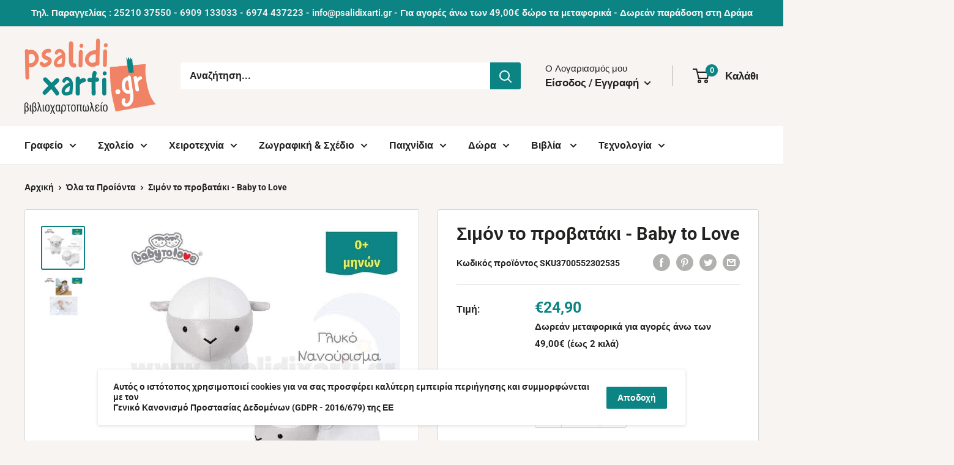

--- FILE ---
content_type: text/html; charset=utf-8
request_url: https://psalidixarti.gr/products/%CF%83%CE%B9%CE%BC%CF%8C%CE%BD-%CF%84%CE%BF-%CF%80%CF%81%CE%BF%CE%B2%CE%B1%CF%84%CE%AC%CE%BA%CE%B9-babt-to-love
body_size: 92052
content:
<!doctype html>

<html class="no-js" lang="el">
  <head>
    <!-- Google Tag Manager -->
    <script>
window.dataLayer = window.dataLayer || [];
</script>
<script>(function(w,d,s,l,i){w[l]=w[l]||[];w[l].push({'gtm.start':
new Date().getTime(),event:'gtm.js'});var f=d.getElementsByTagName(s)[0],
j=d.createElement(s),dl=l!='dataLayer'?'&l='+l:'';j.async=true;j.src=
'https://www.googletagmanager.com/gtm.js?id='+i+dl;f.parentNode.insertBefore(j,f);
})(window,document,'script','dataLayer','GTM-TKZ2XKN');</script>
<!-- End Google Tag Manager -->
  <script>
  YETT_BLACKLIST = [
    
    /recovermycart/,
    
	/customerchat/,
    /judge\.me/,
    /hextom/,
    /mailchimp/
  ]
  !function(t,e){"object"==typeof exports&&"undefined"!=typeof module?e(exports):"function"==typeof define&&define.amd?define(["exports"],e):e(t.yett={})}(this,function(t){"use strict";var e={blacklist:window.YETT_BLACKLIST,whitelist:window.YETT_WHITELIST},r={blacklisted:[]},n=function(t,r){return t&&(!r||"javascript/blocked"!==r)&&(!e.blacklist||e.blacklist.some(function(e){return e.test(t)}))&&(!e.whitelist||e.whitelist.every(function(e){return!e.test(t)}))},i=function(t){var r=t.getAttribute("src");return e.blacklist&&e.blacklist.every(function(t){return!t.test(r)})||e.whitelist&&e.whitelist.some(function(t){return t.test(r)})},c=new MutationObserver(function(t){t.forEach(function(t){for(var e=t.addedNodes,i=function(t){var i=e[t];if(1===i.nodeType&&"SCRIPT"===i.tagName){var c=i.src,o=i.type;if(n(c,o)){r.blacklisted.push(i.cloneNode()),i.type="javascript/blocked";i.addEventListener("beforescriptexecute",function t(e){"javascript/blocked"===i.getAttribute("type")&&e.preventDefault(),i.removeEventListener("beforescriptexecute",t)}),i.parentElement.removeChild(i)}}},c=0;c<e.length;c++)i(c)})});c.observe(document.documentElement,{childList:!0,subtree:!0});var o=document.createElement;document.createElement=function(){for(var t=arguments.length,e=Array(t),r=0;r<t;r++)e[r]=arguments[r];if("script"!==e[0].toLowerCase())return o.bind(document).apply(void 0,e);var i=o.bind(document).apply(void 0,e),c=i.setAttribute.bind(i);return Object.defineProperties(i,{src:{get:function(){return i.getAttribute("src")},set:function(t){return n(t,i.type)&&c("type","javascript/blocked"),c("src",t),!0}},type:{set:function(t){var e=n(i.src,i.type)?"javascript/blocked":t;return c("type",e),!0}}}),i.setAttribute=function(t,e){"type"===t||"src"===t?i[t]=e:HTMLScriptElement.prototype.setAttribute.call(i,t,e)},i};var l=function(t){if(Array.isArray(t)){for(var e=0,r=Array(t.length);e<t.length;e++)r[e]=t[e];return r}return Array.from(t)},a=new RegExp("[|\\{}()[\\]^$+*?.]","g");t.unblock=function(){for(var t=arguments.length,n=Array(t),o=0;o<t;o++)n[o]=arguments[o];n.length<1?(e.blacklist=[],e.whitelist=[]):(e.blacklist&&(e.blacklist=e.blacklist.filter(function(t){return n.every(function(e){return!t.test(e)})})),e.whitelist&&(e.whitelist=[].concat(l(e.whitelist),l(n.map(function(t){var r=".*"+t.replace(a,"\\$&")+".*";return e.whitelist.find(function(t){return t.toString()===r.toString()})?null:new RegExp(r)}).filter(Boolean)))));for(var s=document.querySelectorAll('script[type="javascript/blocked"]'),u=0;u<s.length;u++){var p=s[u];i(p)&&(p.type="application/javascript",r.blacklisted.push(p),p.parentElement.removeChild(p))}var d=0;[].concat(l(r.blacklisted)).forEach(function(t,e){if(i(t)){var n=document.createElement("script");n.setAttribute("src",t.src),n.setAttribute("type","application/javascript"),document.head.appendChild(n),r.blacklisted.splice(e-d,1),d++}}),e.blacklist&&e.blacklist.length<1&&c.disconnect()},Object.defineProperty(t,"__esModule",{value:!0})});
</script>




		<style>@charset "UTF-8";@media screen and (max-width:640px){.hidden-phone{display:none!important}}.product-gallery__zoom-notice{display:none}.product-gallery__zoom-notice svg{width:10px;height:10px;margin-right:10px;vertical-align:baseline}.product-gallery__carousel--zoomable~.product-gallery__zoom-notice{display:block;margin:12px 0 6px;width:100%;text-align:center;font-size:calc(var(--base-text-font-size) - (var(--default-text-font-size) - 12px))}.product-gallery__thumbnail{position:relative;display:block;width:60px;padding:2px;margin:0 4px;border:2px solid transparent;border-radius:3px}.product-gallery__thumbnail.is-nav-selected{border-color:var(--accent-color)}@media screen and (max-width:999px){.product-gallery__thumbnail-list:after,.product-gallery__thumbnail-list:before{content:"";display:inline-block;vertical-align:middle;width:calc(var(--mobile-container-gutter) - 4px)}.product-gallery__thumbnail{display:inline-block;vertical-align:top}.scroller{overflow:hidden;margin:0 calc(-1 * var(--mobile-container-gutter))}.scroller__inner{padding-bottom:20px;margin-bottom:-20px;overflow-x:auto;overflow-y:hidden;-webkit-overflow-scrolling:touch;-ms-scroll-snap-type:x mandatory;scroll-snap-type:x mandatory;white-space:nowrap}}*,:after,:before{box-sizing:border-box!important;-webkit-font-smoothing:antialiased;-moz-osx-font-smoothing:grayscale}html{font-family:sans-serif;-webkit-text-size-adjust:100%;-moz-text-size-adjust:100%;text-size-adjust:100%;-ms-overflow-style:-ms-autohiding-scrollbar}body{margin:0}[hidden]{display:none!important}aside,header,main,nav,section{display:block}:active{outline:0}a{color:inherit;background-color:transparent;text-decoration:none}strong{font-weight:700}h2,p{margin-top:0;font-size:inherit;font-weight:inherit}h2:last-child,p:last-child{margin-bottom:0}img{max-width:100%;height:auto;border-style:none;vertical-align:top}ol,ul{margin:0;padding:0;list-style-position:inside}button,input{color:inherit;font:inherit;margin:0}button{padding:0;overflow:visible;background:0 0;border:none;border-radius:0;-webkit-appearance:none}button{text-transform:none}button{-webkit-appearance:button}button::-moz-focus-inner,input::-moz-focus-inner{border:0;padding:0}input{line-height:normal;-moz-appearance:none;border-radius:0}input[type=number]::-webkit-inner-spin-button,input[type=number]::-webkit-outer-spin-button{height:auto}input::-moz-placeholder{color:inherit}input:-ms-input-placeholder{color:inherit}.pswp{display:none;position:absolute;width:100%;height:100%;left:0;top:0;overflow:hidden;touch-action:none;z-index:1500;-webkit-backface-visibility:hidden;outline:0}.pswp__bg{position:absolute;left:0;top:0;width:100%;height:100%;background:var(--secondary-background);opacity:0;transform:translateZ(0);-webkit-backface-visibility:hidden;will-change:opacity}.pswp__scroll-wrap{position:absolute;left:0;top:0;width:100%;height:100%;overflow:hidden}.pswp__container{touch-action:none;position:absolute;left:0;right:0;top:0;bottom:0}.pswp__container{-webkit-touch-callout:none}.pswp__bg{will-change:opacity}.pswp__container{-webkit-backface-visibility:hidden}.pswp__item{position:absolute;left:0;right:0;top:0;bottom:0;overflow:hidden}.pswp__ui{position:relative;height:100%;z-index:1550}.pswp__button{display:flex;justify-content:center;align-items:center;border:1px solid var(--border-color);height:32px;width:32px;background:var(--secondary-background);border-radius:100%}.pswp__button--close{position:absolute;top:20px;right:20px}.pswp__button--close svg{width:12px;height:12px}.pswp__prev-next{position:absolute;display:flex;justify-content:space-between;left:0;top:calc(50% - 18px);width:100%;padding:0 20px}.pswp__prev-next svg{position:relative;width:9px;height:13px}.pswp__button--arrow--left svg{left:-1px}.pswp__button--arrow--right svg{right:-1px}.pswp__pagination{position:absolute;padding:1px 13px;bottom:20px;left:50%;transform:translate(-50%);background:var(--secondary-background);border:1px solid var(--border-color);border-radius:20px;font-size:calc(var(--base-text-font-size) - (var(--default-text-font-size) - 12px))}html{font-family:var(--text-font-family);font-weight:var(--text-font-weight);font-style:var(--text-font-style);font-size:calc(var(--base-text-font-size) - 1px);line-height:1.87;color:var(--text-color);background:var(--background)}.heading{font-family:var(--heading-font-family);font-weight:var(--heading-font-weight);font-style:var(--heading-font-style);color:var(--heading-color)}.h3{margin-bottom:14px;font-size:calc(var(--base-text-font-size) - (var(--default-text-font-size) - 20px));line-height:1.6}.h4{font-size:calc(var(--base-text-font-size) - (var(--default-text-font-size) - 16px));line-height:1.75}.h5{font-size:calc(var(--base-text-font-size) - (var(--default-text-font-size) - 14px));line-height:1.85;text-transform:uppercase}.text--strong{color:var(--heading-color);font-weight:var(--text-font-bolder-weight)}.link--accented{color:var(--accent-color)}@-webkit-keyframes spinnerRotation{0%{transform:rotate(0)}to{transform:rotate(360deg)}}@keyframes spinnerRotation{0%{transform:rotate(0)}to{transform:rotate(360deg)}}.icon{display:inline-block;height:1em;width:1em;fill:currentColor;vertical-align:middle;background:0 0;overflow:visible}.icon--search-loader{-webkit-animation:.7s linear infinite spinnerRotation;animation:.7s linear infinite spinnerRotation}@media (-moz-touch-enabled:1),(hover:none){.touch-area{position:relative;background:0 0}.touch-area:before{position:absolute;content:"";top:-8px;right:-8px;left:-8px;bottom:-8px;transform:translateZ(0)}}html{overflow-x:hidden}.visually-hidden{position:absolute!important;overflow:hidden;clip:rect(0 0 0 0);height:1px;width:1px;margin:-1px;padding:0;border:0}.container{max-width:1480px;margin-left:auto;margin-right:auto;padding:0 var(--mobile-container-gutter)}@media screen and (max-width:640px){.container--flush{padding:0}}@media screen and (min-width:641px){html{font-size:var(--base-text-font-size)}.h3{font-size:calc(var(--base-text-font-size) - (var(--default-text-font-size) - 21px));line-height:1.5}.h4{font-size:calc(var(--base-text-font-size) - (var(--default-text-font-size) - 18px));line-height:1.7}.h5{font-size:calc(var(--base-text-font-size) - (var(--default-text-font-size) - 16px));line-height:1.75}.container{padding:0 var(--desktop-container-gutter)}.hidden-tablet-and-up{display:none!important}}.aspect-ratio{position:relative;margin-left:auto;margin-right:auto}.aspect-ratio img{position:absolute;height:100%;width:100%;max-width:100%;max-height:100%;top:0;left:0}.aspect-ratio--square{padding-bottom:100%!important}img.lazyload[data-sizes=auto]{width:100%}.image--fade-in{opacity:0}@media screen and (max-width:999px){.hidden-pocket{display:none!important}}.button{position:relative;display:inline-block;padding:0 30px;line-height:48px;border-radius:2px;text-align:center;font-weight:var(--text-font-bolder-weight);font-size:var(--base-text-font-size)}.button--primary{background:var(--primary-button-background);color:var(--primary-button-text-color)}.button--full{width:100%}.card{position:relative;margin-bottom:18px;background:var(--secondary-background);border-top:1px solid var(--border-color);border-bottom:1px solid var(--border-color)}.card__section{position:relative;padding:20px}@media screen and (max-width:640px){.card{border-radius:0}}@media screen and (min-width:641px){.card{margin-bottom:30px;border-radius:3px;border:1px solid var(--border-color)}.card__section{padding:30px}.card__section--tight{padding:20px 25px}}.mini-cart{position:absolute;width:100vw;height:100vh;left:0;top:100%;max-height:0;background:var(--secondary-background);color:var(--text-color);z-index:1;visibility:hidden;opacity:0;transform:scale(.9);will-change:transform}.mini-cart .icon--nav-triangle-borderless{position:absolute;width:18px;height:8px;right:6px;bottom:100%;z-index:2;filter:drop-shadow(0 -2px 2px rgba(0,0,0,.12))}.mini-cart .alert{margin-bottom:0;flex-shrink:0;font-size:calc(var(--base-text-font-size) - (var(--default-text-font-size) - 14px))}.mini-cart__content--empty{padding:20px 25px 25px}.mini-cart__empty-state{padding:70px 0 60px;text-align:center}.mini-cart__empty-state svg{margin-bottom:10px}@media screen and (max-width:640px){.mini-cart .icon--nav-triangle-borderless{right:24px}.mini-cart__content{display:flex;flex-direction:column}.mini-cart__content--empty{display:flex;flex-direction:column;justify-content:space-between;height:calc(100% - 20px)}}@media screen and (min-width:641px){.mini-cart{left:auto;right:0;top:calc(100% + 14px);max-height:none;width:470px;height:auto;border-radius:3px;box-shadow:0 1px 5px 2px #0000001a}.mini-cart__content>*{padding-left:25px;padding-right:25px}.mini-cart__content--empty{padding-bottom:25px}}.form__field{display:block;padding:12px;border-radius:2px;border:1px solid var(--form-border-color);width:100%;line-height:normal;height:48px;color:var(--heading-color);background:var(--input-background);-webkit-appearance:none;resize:none;font-size:1rem;font-size:max(1rem,16px);box-shadow:0 1px rgba(var(--border-color-rgb),.25) inset}.form__field::-moz-placeholder{color:var(--text-color)}.form__field:-ms-input-placeholder{color:var(--text-color)}.form__submit{display:block;margin-top:20px}.form__input-wrapper{position:relative;width:100%;margin-bottom:12px}.form__floating-label{position:absolute;left:13px;top:0;line-height:48px;font-size:1rem;color:var(--text-color);transform:scale(1);transform-origin:left top}.form__input-wrapper--labelled .form__field{padding-top:20px;padding-bottom:3px}.footer__aside-item{margin-top:34px}.footer__aside-item--localization{margin-top:45px}@media screen and (min-width:641px){.footer__block-item .plus-button{display:none}.footer__aside-item{margin-top:0}.footer__aside-item--localization{width:100%}}#shopify-section-header:after{content:"";display:table;clear:both}.header{position:relative;padding:13px 0;background:var(--header-background);color:var(--header-text-color)}.header__inner{display:flex;flex-wrap:wrap;align-items:center}.header__logo-link{display:block}.header__logo{display:inline-block;vertical-align:middle;margin-bottom:0}.header__logo-image{display:block;vertical-align:middle;max-height:130px}.header__mobile-nav{display:inline-block;margin-right:20px}.header__mobile-nav-toggle{top:-1px}.header__search-bar-wrapper{flex:1 0 auto}.header .icon--account,.header .icon--cart,.header .icon--close,.header .icon--hamburger-mobile,.header .icon--search{display:block}.header .icon--account{width:20px;height:22px}.header .icon--hamburger-mobile{width:20px;height:16px}.header .icon--cart{width:27px;height:24px}.header .icon--search{width:22px;height:22px;margin:0 auto}.header .icon--close{width:19px;height:19px}@media screen and (max-width:640px){.header{display:flex;align-items:center;min-height:64px}.header>.container{width:100%}.header--search-expanded{margin-bottom:59px}}@media screen and (min-width:641px){.header{padding:20px 0}.header__inner{flex-wrap:nowrap}.header__logo{margin-right:35px}}.header__action-list{display:flex;align-items:center;margin-left:auto}.header__action-item{padding:0 9px}.header__action-item:last-child{padding-right:4px}.header__action-item-link{display:block;font-weight:var(--text-font-bolder-weight);font-size:calc(var(--base-text-font-size) - (var(--default-text-font-size) - 16px))}.header__action-item-title{display:block;margin-bottom:-6px;color:var(--header-light-text-color);font-size:calc(var(--base-text-font-size) - (var(--default-text-font-size) - 14px));font-weight:400}.header__action-item .icon--arrow-bottom{width:12px;height:8px;margin-left:4px}.header__cart-icon{margin-left:-2px}.header__cart-count{display:inline-flex;position:absolute;right:-14px;top:-7px;align-items:center;justify-content:center;height:20px;min-width:20px;padding:4px;font-size:calc(var(--base-text-font-size) - (var(--default-text-font-size) - 12px));font-weight:var(--text-font-bolder-weight);text-align:center;background:var(--header-accent-color);color:var(--secondary-background);border-radius:1.75em;will-change:transform;transform:scale(1.01);z-index:1}@media screen and (max-width:640px){.header__cart-icon .icon-state__secondary.icon-state__secondary{left:8px}.header__search-bar-wrapper{visibility:hidden;position:absolute;padding:0 20px;width:100%;bottom:0;left:0;background:var(--header-background);z-index:-1}.header__search-bar-wrapper.is-visible{visibility:visible;margin-bottom:-59px}}@media screen and (min-width:641px){.header__action-list{padding-left:28px}.header__action-item,.header__action-item-content{position:relative}.header__action-item-content{max-width:-webkit-max-content;max-width:-moz-max-content;max-width:max-content}}.search-bar{position:relative;min-width:100%;padding-bottom:15px;z-index:1;font-size:calc(var(--base-text-font-size) - (var(--default-text-font-size) - 15px))}.search-bar__top{position:relative;display:flex;height:44px;align-items:center;border-radius:3px;background:var(--secondary-background);color:var(--text-color);z-index:1}.search-bar__input-wrapper{position:relative;flex:1 0 auto;height:100%}.search-bar__input{height:100%;width:100%;padding:0 15px 1px;border:none;background:0 0;line-height:normal;color:var(--heading-color);-webkit-appearance:none}.search-bar__input::-moz-placeholder{color:var(--text-color);opacity:1}.search-bar__input:-ms-input-placeholder{color:var(--text-color);opacity:1}.search-bar__input::-ms-clear{display:none}.search-bar__input-clear{position:absolute;right:15px;top:calc(50% - 9px);display:none;opacity:.5}.search-bar__input-clear svg{display:block;width:17px;height:17px}.search-bar__submit{flex:none;width:50px;height:100%;color:var(--secondary-background);background:var(--header-accent-color);border-radius:0 3px 3px 0}.search-bar__submit svg{position:relative}.search-bar__submit .icon--search{width:21px;height:21px}.search-bar__submit .icon--search-loader{display:none;width:24px;height:24px;margin:0 auto}.search-bar__inner{position:absolute;visibility:hidden;left:-20px;top:calc(100% + 8px);width:100vw;height:100vh;overflow:hidden;color:var(--text-color);background:var(--secondary-background)}@supports (--css:variables){.search-bar__inner{height:calc(100vh - var(--header-height) - 25px)}.nav-bar .nav-dropdown .nav-dropdown{max-height:calc(100vh - 40px);max-height:calc(100vh - var(--distance-to-top,0px) - 40px);overflow:auto;-ms-scroll-chaining:none;overscroll-behavior:contain}}.search-bar__inner-animation{height:100%}.search-bar__results{position:absolute;left:0;top:0;width:100%;background:var(--secondary-background);box-shadow:0 1px 5px 2px #0000001a;visibility:hidden}.search-bar__results .skeleton-container{display:none}.search-bar__results{font-size:calc(var(--base-text-font-size) - (var(--default-text-font-size) - 14px));height:100%;overflow:auto;-ms-scroll-chaining:none;overscroll-behavior:none}.search-bar__result-item{display:flex;align-items:center;padding:15px 20px}.search-bar__result-item--skeleton{max-width:300px}.search-bar__image-container{flex:none;width:60px;margin-right:20px}.search-bar__item-info{flex:1 0 0}@media screen and (max-width:640px){.search-bar{opacity:0}.search-bar__inner{max-height:0;height:calc(100vh - 26px);top:100%}.search-bar__top-wrapper{display:flex;align-items:center;justify-content:space-between}.search-bar__top{flex-grow:1}.search-bar__close-button{width:0;height:0;overflow:hidden;font-size:calc(var(--base-text-font-size) - (var(--default-text-font-size) - 16px));opacity:0}.search-bar__close-text{padding-left:22px}.header__search-bar-wrapper.is-visible .search-bar{opacity:1}}@media screen and (min-width:641px){.search-bar{margin-top:0;padding-bottom:0;min-width:0}.search-bar__inner{width:calc(100% - 40px);top:100%;left:-5px}@supports (--css:variables){.search-bar__inner{height:calc(100vh - var(--header-height) - 40px)}}.search-bar__submit .icon--search{top:1px}.search-bar__results{max-height:310px;height:auto}@supports (--css:variables){.search-bar__results{max-height:calc(100vh - var(--header-height) - 40px)}}.search-bar__results{left:5px;width:calc(100% - 10px);border-radius:0 0 3px 3px}}.nav-dropdown{position:absolute;top:100%;padding:16px 0;list-style:none;background:var(--secondary-background);color:var(--text-color);border-radius:0 0 3px 3px;border:1px solid var(--border-color);white-space:nowrap;visibility:hidden;opacity:0;z-index:1}.nav-dropdown:not(.nav-dropdown--floating){left:-15px}.nav-dropdown--restrict{max-height:calc(100vh - 40px);max-height:calc(100vh - var(--header-height,0px) - var(--announcement-bar-height,0px) - 40px);overflow:auto;-ms-scroll-chaining:none;overscroll-behavior:contain}.nav-dropdown .icon--nav-triangle-left{position:absolute;top:23px;right:100%;height:20px;width:9px;z-index:1}.nav-dropdown__item:not(.has-mega-menu){position:relative}.nav-dropdown__link{display:flex;align-items:center;justify-content:space-between;padding:2px 60px 2px 20px}.nav-dropdown__link svg{position:relative;width:8px;height:12px;top:1px;margin:0 -40px 0 65px}.nav-dropdown .nav-dropdown{left:100%;top:-17px;margin-top:0;min-width:0;border-radius:0 3px 3px 0}.nav-bar{display:none}.mobile-menu{position:absolute;width:100vw;height:100vh;left:0;top:100%;visibility:hidden;max-height:0;z-index:1;opacity:0;color:var(--text-color);font-size:calc(var(--base-text-font-size) - (var(--default-text-font-size) - 16px));transform:scale(.9);will-change:transform}.mobile-menu .icon--arrow-left,.mobile-menu .icon--arrow-right{width:8px;height:12px}.mobile-menu__inner{position:relative;max-width:100vw;height:100%;overflow:hidden}.mobile-menu .icon--nav-triangle-borderless{position:absolute;bottom:100%;left:20px;width:18px;height:8px;z-index:1}.mobile-menu__panel{position:relative;height:100%;background:var(--secondary-background);overflow-y:auto;overflow-x:hidden;-ms-scroll-chaining:none;overscroll-behavior:none;-webkit-overflow-scrolling:touch}.mobile-menu__panel.is-nested{position:absolute;top:0;left:0;width:100%;height:100%;visibility:hidden;z-index:1;transform:translate(100%)}.mobile-menu__section{padding:16px 20px}.mobile-menu__section--loose{padding-top:18px;padding-bottom:18px}.mobile-menu__section:not(:last-child){border-bottom:1px solid var(--border-color)}.mobile-menu__section.is-sticky{position:-webkit-sticky;position:sticky;top:0;background:var(--secondary-background);z-index:1}.mobile-menu__nav{list-style:none}.mobile-menu__nav-link{display:flex;align-items:center;justify-content:space-between;width:100%;padding:8px 0 7px}.mobile-menu__back-button{display:block;width:100%;text-align:left}.mobile-menu__back-button svg{margin-right:8px;vertical-align:-1px}.mobile-menu__help-wrapper{display:flex;align-items:center}.mobile-menu__help-wrapper .icon--bi-phone{margin-right:16px;width:24px;height:24px}.mobile-menu__help-wrapper .icon--bi-email{margin-right:18px;width:22px;height:22px}.mobile-menu__help-wrapper+.mobile-menu__help-wrapper{margin-top:18px}.page__sub-header{display:none;margin:23px 0;font-size:calc(var(--base-text-font-size) - (var(--default-text-font-size) - 13px))}@media screen and (min-width:641px){.mobile-menu .icon--nav-triangle-borderless{left:40px}.page__sub-header{display:flex;align-items:center;justify-content:space-between}}.popover{position:absolute;width:100vw;left:0;top:100%;background:var(--secondary-background);color:var(--text-color);z-index:1;visibility:hidden;opacity:0;transform:scale(.9);will-change:transform}.popover .icon--nav-triangle-borderless{right:67px}.popover--large{text-align:center}.popover__inner{padding:15px 20px 20px}.popover .icon--nav-triangle-borderless{position:absolute;bottom:100%;width:18px;height:8px;z-index:2;filter:drop-shadow(0 -2px 2px rgba(0,0,0,.12))}.popover__header{padding:12px 0 30px}.popover__title{margin-bottom:4px;font-size:calc(var(--base-text-font-size) - (var(--default-text-font-size) - 20px))}.popover__legend{margin-bottom:16px}.popover__secondary-action{margin-top:16px;font-size:calc(var(--base-text-font-size) - (var(--default-text-font-size) - 13px))}.popover__secondary-action>p{margin-bottom:0}@media screen and (max-width:640px){.popover__panel,.popover__panel-list{height:100%!important}.popover__inner{display:flex;flex-direction:column;justify-content:space-between;height:100%;overflow:auto;-webkit-overflow-scrolling:touch}}@media screen and (min-width:641px){.popover{width:auto;min-width:160px;right:-2px;top:calc(100% + 15px);left:auto;border-radius:3px;box-shadow:0 1px 5px 2px #0000001a}.popover .icon--nav-triangle-borderless{right:27px}.popover--large{min-width:320px}.popover__inner{padding:15px 25px}.popover__header{padding-bottom:15px}.popover__title{margin-bottom:8px;font-size:calc(var(--base-text-font-size) - (var(--default-text-font-size) - 18px))}.popover--unlogged{right:-5px}.popover--unlogged .icon--nav-triangle-borderless{right:6px}}.popover__panel-list{position:relative;overflow:hidden}.popover__panel{width:100%;visibility:hidden}.popover__panel--default{transform:translate(-100%)}.popover__panel--sliding{position:absolute;top:0;left:0;transform:translate(100%)}.popover__panel.is-selected{transform:translate(0)}.product-gallery{position:relative;margin-bottom:12px}.product-gallery__carousel-wrapper{position:relative;margin-bottom:25px}.product-gallery__carousel:not(.flickity-enabled) .product-gallery__carousel-item:not(.is-selected){display:none}.product-gallery__carousel-item{width:100%;padding:0 20px}.product-gallery__size-limiter{margin:0 auto}.product-meta__share-buttons{position:relative;display:flex;align-items:center;justify-content:space-between;margin-top:40px}.product-meta__share-buttons .social-media__item svg{opacity:.35}@media screen and (min-width:641px){.product-meta__share-buttons{margin-top:0}}.product-form__price-info{margin-top:5px;font-size:calc(var(--base-text-font-size) - (var(--default-text-font-size) - 14px))}@media screen and (max-width:640px){.product-gallery__carousel{margin-left:calc(-1 * var(--mobile-container-gutter));margin-right:calc(-1 * var(--mobile-container-gutter))}.product-block-list__item:first-child .card{border-top:none}}@media screen and (max-width:999px){.product-block-list__wrapper{min-height:0!important}}.rte{word-break:break-word}.rte:after{content:"";display:block;clear:both}.section{margin:50px 0}.section__header{display:flex;align-items:baseline;justify-content:space-between;margin-bottom:15px;overflow:hidden}.section__title{margin-bottom:0}@media screen and (min-width:641px){.section{margin:60px 0}.section__header{overflow:visible;margin-bottom:20px}}.list--unstyled{list-style:none}.social-media__item-list{display:flex;flex-wrap:wrap;margin:-5px}.social-media__item{display:inline-block;margin:5px}.social-media__item>a{display:block}.social-media__item svg{width:28px;height:28px;opacity:.4;will-change:opacity}.alert{display:block;padding:12px 20px;margin-bottom:20px;border-radius:2px;white-space:normal;font-size:1rem;word-break:break-all;word-break:break-word;background:var(--background);color:var(--heading-color);text-align:left}.alert--center{text-align:center}.alert--tight{padding:6px 14px}@-webkit-keyframes skeletonShimmerAnimation{0%{opacity:.45}to{opacity:.9}}@keyframes skeletonShimmerAnimation{0%{opacity:.45}to{opacity:.9}}.skeleton-container{-webkit-animation:1s linear infinite alternate skeletonShimmerAnimation;animation:1s linear infinite alternate skeletonShimmerAnimation;will-change:opacity}.skeleton-text{height:10px;width:100%;background:var(--border-color)}.skeleton-image{position:absolute;top:0;left:0;height:100%;width:100%;background:var(--border-color)}.skeleton-paragraph .skeleton-text{margin-bottom:8px}.skeleton-paragraph .skeleton-text:last-child{width:38%;margin-bottom:0}.plus-button{display:block;position:relative;right:0;top:calc(50% - 5px);width:10px;height:10px}.plus-button:after,.plus-button:before{position:absolute;content:"";top:50%;left:50%;transform:translate(-50%,-50%) rotate(-90deg);background-color:currentColor}.plus-button:before{width:10px;height:2px;opacity:1}.plus-button:after{width:2px;height:10px}.announcement-bar{position:relative;display:block;font-weight:var(--text-font-bolder-weight);font-size:calc(var(--base-text-font-size) - (var(--default-text-font-size) - 12px));border-bottom:1px solid var(--header-border-color)}.announcement-bar__content{display:block;padding:4px 0;margin-bottom:0}.announcement-bar__content--center{text-align:center}@media screen and (max-width:640px){.announcement-bar__inner{text-align:center}}@media screen and (min-width:641px){.announcement-bar{font-size:calc(var(--base-text-font-size) - (var(--default-text-font-size) - 14px));text-align:left}.announcement-bar__inner{display:flex;align-items:center}.announcement-bar__content{padding:7px 0;margin-right:auto}.announcement-bar__content--center{margin-left:auto;padding-left:0;padding-left:var(--announcement-bar-button-width,0)}}.breadcrumb__list{display:flex;align-items:center;list-style:none}.breadcrumb__list svg{margin:0 7px;width:6px;height:8px;vertical-align:inherit}.loading-bar{position:fixed;top:0;left:0;height:3px;width:100%;opacity:0;background:var(--accent-color);transform:scaleX(0);transform-origin:left;z-index:50}.modal{position:fixed;top:0;left:0;width:100%;height:100%;margin:0 auto;z-index:10;visibility:hidden;opacity:0}.modal:before{position:fixed;content:"";top:0;left:0;width:100%;height:100%;background:rgba(0,0,0,.35)}.modal__dialog{position:absolute;width:100%;height:100%;max-height:100vh;background:var(--secondary-background);box-shadow:0 1px 2px #0000004d;overflow:auto;-webkit-overflow-scrolling:touch;transform:scale(.9)}.modal__loader{display:none;padding:60px 0;text-align:center}.modal__loader .icon--search-loader{width:35px;height:35px;color:var(--accent-color)}.modal__close{color:var(--heading-color);z-index:1}.modal__close svg{display:block;width:20px;height:20px}@media screen and (min-width:641px){.modal{display:flex;justify-content:center;align-items:center}.modal__dialog{width:580px;height:auto;max-height:calc(100% - 80px);border-radius:3px}.modal__dialog--stretch{width:calc(100% - 80px);margin-left:auto;margin-right:auto;max-width:1200px}.modal__close{position:absolute;right:28px;top:28px}}.icon-state{position:relative;vertical-align:middle}.icon-state .icon-state__primary,.icon-state .icon-state__secondary{display:block}.icon-state .icon-state__secondary{position:absolute;top:50%;left:0;opacity:0;transform:translateY(-50%) scale(.3)}.cookie-bar{position:fixed;bottom:20px;left:0;visibility:hidden;opacity:0;transform:translateY(100%);width:100%;z-index:3;font-size:calc(var(--base-text-font-size) - (var(--default-text-font-size) - 11px))}.cookie-bar__inner{max-width:960px;margin:0 auto;padding:15px;z-index:4;border-radius:3px;background:var(--secondary-background);color:var(--text-color);box-shadow:0 1px 4px 1px #0000001a}.cookie-bar__text{line-height:1.45}@media screen and (min-width:641px){.cookie-bar{bottom:25px;font-size:calc(var(--base-text-font-size) - (var(--default-text-font-size) - 13px))}.cookie-bar__inner{display:flex;align-items:center;justify-content:space-between;padding:20px 30px 20px 25px}.cookie-bar__text{line-height:1.25}}:root{--default-text-font-size:15px;--base-text-font-size:15px;--heading-font-family:Roboto,sans-serif;--heading-font-weight:700;--heading-font-style:normal;--text-font-family:Roboto,sans-serif;--text-font-weight:700;--text-font-style:normal;--text-font-bolder-weight:500;--text-link-decoration:normal;--text-color:#222221;--text-color-rgb:34,34,33;--heading-color:#222221;--border-color:#d6d6d6;--border-color-rgb:214,214,214;--form-border-color:#c9c9c9;--accent-color:#e6785f;--accent-color-rgb:230,120,95;--link-color:#0c8484;--link-color-hover:#063e3e;--background:#f7f4f2;--secondary-background:#ffffff;--secondary-background-rgb:255,255,255;--accent-background:rgba(230, 120, 95, 0.08);--input-background:#ffffff;--error-color:#f71b1b;--error-background:rgba(247, 27, 27, 0.07);--success-color:#48b448;--success-background:rgba(72, 180, 72, 0.11);--primary-button-background:#0c8484;--primary-button-background-rgb:12,132,132;--primary-button-text-color:#ffffff;--secondary-button-background:#0c8484;--secondary-button-background-rgb:12,132,132;--secondary-button-text-color:#ffffff;--header-background:#f7f4f2;--header-text-color:#0c8484;--header-light-text-color:#0c8484;--header-border-color:rgba(12, 132, 132, 0.3);--header-accent-color:#0c8484;--footer-background-color:#e7e7e7;--footer-heading-text-color:#0c8484;--footer-body-text-color:#222221;--footer-body-text-color-rgb:34,34,33;--footer-accent-color:#0c8484;--footer-accent-color-rgb:12,132,132;--footer-border:none;--flickity-arrow-color:#a3a3a3;--product-on-sale-accent:#e6785f;--product-on-sale-accent-rgb:230,120,95;--product-on-sale-color:#ffffff;--product-in-stock-color:#0c8484;--product-low-stock-color:#ee0000;--product-sold-out-color:#fc7d60;--product-custom-label-1-background:#e6785f;--product-custom-label-1-color:#ffffff;--product-custom-label-2-background:#d49ce3;--product-custom-label-2-color:#000000;--product-review-star-color:#e6785f;--mobile-container-gutter:20px;--desktop-container-gutter:40px}.previewer_modal{display:none;position:fixed;z-index:80001;padding-top:150px;padding-bottom:150px;left:0;top:0;width:100%;height:100%;overflow-y:auto;overflow-x:hidden;background-color:#000;background-color:#0006;opacity:1}@media only screen and (max-width:600px){.previewer_modal{padding-bottom:250px}}.previewer_modal-content{position:relative;background-color:#fefefe;margin:auto;border:1px solid #888;width:60%;min-height:300px;box-shadow:0 4px 8px #0003,0 6px 20px #00000030;-webkit-animation-name:animatetop;-webkit-animation-duration:.4s;animation-name:animatetop;animation-duration:.4s}@media only screen and (max-width:1369px){.previewer_modal-content{width:65%}}@media only screen and (max-width:1280px){.previewer_modal-content{width:70%}}@media only screen and (max-width:969px){.previewer_modal-content{width:80%}}@media only screen and (max-width:576px){.previewer_modal-content{width:90%}}@-webkit-keyframes animatetop{0%{top:-300px;opacity:0}to{top:0;opacity:1}}@keyframes animatetop{0%{top:-300px;opacity:0}to{top:0;opacity:1}}.previewer_modal-content .close{float:right;font-size:28px;font-weight:700;margin-right:7px;opacity:.7}.previewer_modal-body .image-wrapper{padding:20px 10px 20px 6px}.previewer_modal-body .image-wrapper .variant_images-block{width:25%;max-width:90px;display:inline-block;vertical-align:top;min-height:300px;position:relative;overflow:hidden}.previewer_modal-body .image-wrapper .main_image-block{width:75%;display:inline-block;padding:0 7px}.previewer_modal-body .image-wrapper .main_image-block img{width:100%}.previewer_modal-body .image-wrapper .close{display:none}.previewer_modal-body .description-wrapper_content{padding:20px 10px}.previewer_modal-body .full_info{text-decoration:underline;font-weight:700}.previewer_modal-body .price-old{margin-right:10px}.previewer_modal-body .col{width:49%;display:inline-block;vertical-align:top}.previewer_modal-body .inline{display:inline-block}.previewer_modal-body .inline label{margin-right:5px}.previewer_modal-body .previewer_options{margin-bottom:5px}.previewer_modal-body .previewer_options div:first-child{margin-left:-7px}.previewer_modal-body .previewer_options div:last-child{margin-left:-7px}.previewer_modal-body .previewer_options div.inline{margin-right:10px;padding:7px;max-width:100%}.previewer_modal-body .previewer_options div.hidden{display:none}.previewer_modal-body .product-description{position:relative;max-height:200px;max-width:100%;overflow:hidden;text-overflow:ellipsis;line-height:2;margin-bottom:15px}.previewer_modal-body .product-description:after{content:"";position:absolute;bottom:0;right:0;width:100%;height:1.2em;background:linear-gradient(to bottom,rgba(255,255,255,0),#fff 100%)}.previewer_modal-body .previewer_add-to-cart_wrapper{display:flex;flex-wrap:wrap;align-items:flex-end;margin-top:10px}.previewer_modal-body .previewer_add-to-cart_wrapper .previewer_add-to-cart_quantity{width:40%;padding-right:10px;margin-bottom:10px}.previewer-product_action{display:none;position:absolute;width:70px;height:50px;top:40%;background:url([data-uri]);background-repeat:no-repeat!important;background-position:bottom!important;background-size:70px!important;opacity:.7}.previewer_modal-body .previewer_categories{display:none;margin-bottom:8px}.previewer-product_prev{-webkit-transform:rotate(90deg);transform:rotate(90deg);left:-75px}.previewer-product_next{-webkit-transform:rotate(270deg);transform:rotate(270deg);right:-75px}@media only screen and (max-width:576px){.previewer_modal-body .image-wrapper .variant_images-block{width:35%;min-height:200px;max-height:300px}.previewer_modal-body .image-wrapper .main_image-block{width:65%}.previewer_modal-body .description-wrapper.col,.previewer_modal-body .image-wrapper.col{width:100%;padding:10px 6px}.previewer_modal-body .description-wrapper_content{padding:10px 20px}.previewer_modal-body .product-description{max-height:130px}.previewer_modal-body .image-wrapper .close{display:block;margin-top:-10px;margin-right:0}.previewer_modal-body .description-wrapper .close{display:none}}.previewer-loader,.previewer-loader:after,.previewer-loader:before{border-radius:50%}.previewer-loader{color:#000;font-size:11px;text-indent:-99999em;margin:55px auto;position:relative;width:10em;height:10em;box-shadow:inset 0 0 0 1em;-webkit-transform:translateZ(0);-ms-transform:translateZ(0);transform:translateZ(0)}.previewer-loader:after,.previewer-loader:before{position:absolute;content:""}.previewer-loader:before{width:5.2em;height:10.2em;background:inherit;border-radius:10.2em 0 0 10.2em;top:-.1em;left:-.1em;-webkit-transform-origin:5.2em 5.1em;transform-origin:5.2em 5.1em;-webkit-animation:2s 1.5s infinite load-animation;animation:2s 1.5s infinite load-animation}.previewer-loader:after{width:5.2em;height:10.2em;background:inherit;border-radius:0 10.2em 10.2em 0;top:-.1em;left:5.1em;-webkit-transform-origin:0px 5.1em;transform-origin:0px 5.1em;-webkit-animation:2s infinite load-animation;animation:2s infinite load-animation}@-webkit-keyframes load-animation{0%{-webkit-transform:rotate(0);transform:rotate(0)}to{-webkit-transform:rotate(360deg);transform:rotate(360deg)}}@keyframes load-animation{0%{-webkit-transform:rotate(0);transform:rotate(0)}to{-webkit-transform:rotate(360deg);transform:rotate(360deg)}}.announcement-bar{background:#0c8484;color:#fffffc}:root{--header-is-sticky:1;--header-inline-navigation:1}#shopify-section-header{position:relative;z-index:5;position:-webkit-sticky;position:sticky;top:0}.header__logo-image{max-width:135px!important}@media screen and (min-width:641px){.header__logo-image{max-width:190px!important}}#shopify-section-static-recently-viewed-products{display:none}
		</style>
		<link rel="preload" as="image" href="//psalidixarti.gr/cdn/shop/products/1_8608ad4f-666b-41ff-aa4a-419071440d62_800x.jpg?v=1684253650">


<link rel="preconnect" href="//fonts.shopifycdn.com/" crossorigin>
<link rel="preconnect" href="//cdn.shopify.com/" crossorigin>
<link rel="preconnect" href="//v.shopify.com/" crossorigin>
<link rel="dns-prefetch" href="//psalidixarti.gr" crossorigin>
<link rel="dns-prefetch" href="//psalidi-xarti.myshopify.com" crossorigin>
<link rel="dns-prefetch" href="//cdn.shopify.com" crossorigin>
<link rel="dns-prefetch" href="//v.shopify.com" crossorigin>
<link rel="dns-prefetch" href="//fonts.shopifycdn.com" crossorigin>  
  <!-- Added by AVADA Joy -->
  <script>
  window.AVADA_JOY = window.AVADA_JOY || {};
  window.AVADA_JOY.shopId = 'FEjyhpNMllr6oRrR8gL6';
  window.AVADA_JOY.status = false;
  window.AVADA_JOY.account_enabled = true;
  window.AVADA_JOY.login_url = "\/account\/login";
  window.AVADA_JOY.register_url = "\/account\/register";
  window.AVADA_JOY.customer = {
    id: null,
    email: null,
    first_name: null,
    last_name: null,
    point: null
  };
</script>
  <!-- /Added by AVADA Joy -->

	<!-- Added by AVADA SEO Suite -->
	


<meta property="og:site_name" content="www.psalidixarti.gr">
<meta property="og:url" content="https://psalidixarti.gr/products/%cf%83%ce%b9%ce%bc%cf%8c%ce%bd-%cf%84%ce%bf-%cf%80%cf%81%ce%bf%ce%b2%ce%b1%cf%84%ce%ac%ce%ba%ce%b9-babt-to-love">
<meta property="og:title" content="Σιμόν το προβατάκι - Baby to Love">
<meta property="og:type" content="product">
<meta property="og:description" content="Από την νέα σειρά Little Big Friends, έρχεται ο Σιμόν το Προβατάκι!Ο Σιμόν το Προβατάκι απολαμβάνει να περνάει όμορφα στα λιβάδια και στην φάρμα, όπου παίζει κρυφτό με τα άλλα ζωάκια!Ένα αντικείμενο deco από την Baby to Love που θα στολίσει το παιδικό δωμάτιο που ταυτόχρονα θα δώσει κλασικές μελωδίες που θα κοιμίσουν,"><meta property="product:availability" content="instock">
  <meta property="product:price:amount" content="24,90">
  <meta property="product:price:currency" content="EUR"><meta property="og:image" content="http://psalidixarti.gr/cdn/shop/products/1_8608ad4f-666b-41ff-aa4a-419071440d62.jpg?v=1684253650">
<meta property="og:image:secure_url" content="https://psalidixarti.gr/cdn/shop/products/1_8608ad4f-666b-41ff-aa4a-419071440d62.jpg?v=1684253650">
<meta property="og:image:width" content="">
<meta property="og:image:height" content="">
<meta property="og:image:alt" content="">
    
<meta name="twitter:site" content="@www.psalidixarti.gr"><meta name="twitter:card" content="summary_large_image">
<meta name="twitter:title" content="Σιμόν το προβατάκι - Baby to Love">
<meta name="twitter:description" content="Από την νέα σειρά Little Big Friends, έρχεται ο Σιμόν το Προβατάκι!Ο Σιμόν το Προβατάκι απολαμβάνει να περνάει όμορφα στα λιβάδια και στη...">
<meta name="twitter:image" content="http://psalidixarti.gr/cdn/shop/products/1_8608ad4f-666b-41ff-aa4a-419071440d62.jpg?v=1684253650">
    




<meta name="twitter:image" content="http://psalidixarti.gr/cdn/shop/products/1_8608ad4f-666b-41ff-aa4a-419071440d62.jpg?v=1684253650">
    
<script>window.FPConfig = {};window.FPConfig.ignoreKeywords=["/cart","/account"]</script>




	<!-- /Added by AVADA SEO Suite -->
    

    
    

    
    

    
    

    
    


    
    


    <meta name="seomaster" content="true"/><script type="application/ld+json">
        {
            "@context": "http://schema.org",
            "@type": "WebSite",
            "url": "https://psalidixarti.gr",
            "potentialAction": {
                "@type": "SearchAction",
                "target": {
                    "@type": "EntryPoint",
                    "urlTemplate": "https://psalidixarti.gr/search?q={query}"
                },
                "query-input": "required name=query"
                }
        }
        </script>
    <script type="application/ld+json">
            {
                "@context": "http://schema.org",
                "@type": "Product",
                "brand": {
                    "@type": "Brand",
                    "name": "Baby to Love"
                },
                "gtin13": "3700552302535",
                "productId": "3700552302535",
                "sku": "3700552302535","description": "\nΑπό την νέα σειρά Little Big Friends, έρχεται ο Σιμόν το Προβατάκι!Ο Σιμόν το Προβατάκι απολαμβάνει να περνάει όμορφα στα λιβάδια και στην φάρμα, όπου παίζει κρυφτό με τα άλλα ζωάκια!Ένα αντικείμενο deco από την Baby to Love που θα στολίσει το παιδικό δωμάτιο που ταυτόχρονα θα δώσει κλασικές μελωδίες που θα κοιμίσουν, θα ηρεμήσουν ή και θα διασκεδάσουν το μωράκι σας.Σχεδιασμένα με υψηλή αισθητική για να παραμείνουν χρόνια στη θέση τους.Ο Σιμόν παίζει το Dance of the Sugar Plum Fairy (Καρυοθραύστης) του Τσαϊκόφσκι.Ηλικία : 0+",
                "url":"https:\/\/psalidixarti.gr\/products\/%cf%83%ce%b9%ce%bc%cf%8c%ce%bd-%cf%84%ce%bf-%cf%80%cf%81%ce%bf%ce%b2%ce%b1%cf%84%ce%ac%ce%ba%ce%b9-babt-to-love",
                "name": "Σιμόν το προβατάκι - Baby to Love","image": "https://psalidixarti.gr/cdn/shop/products/1_8608ad4f-666b-41ff-aa4a-419071440d62.jpg?v=1684253650",
                "weight": "0.547kg",
                "offers" : [
                    {
                        "@type" : "Offer" ,
                        "gtin13": "3700552302535",
                        "priceCurrency" : "EUR" ,
                        "priceValidUntil": "2026-02-07",
                        "price" : "2490" ,
                        "availability" : "http://schema.org/InStock" ,
                        "itemCondition": "http://schema.org/NewCondition",
                        "sku": "3700552302535",
                        "url" : "https://psalidixarti.gr/products/%CF%83%CE%B9%CE%BC%CF%8C%CE%BD-%CF%84%CE%BF-%CF%80%CF%81%CE%BF%CE%B2%CE%B1%CF%84%CE%AC%CE%BA%CE%B9-babt-to-love?variant=40508501622952",
                        "seller" : {
                            "@type" : "Organization",
                            "name" : "Psalidixarti.gr"
                        }
                    }
                ]
            }
                </script>
         
     <script type="application/ld+json">
            {
                "@context": "http://schema.org",
                "@type": "BreadcrumbList",
                "itemListElement": [{
                    "@type": "ListItem",
                    "position": 1,
                    "item": {
                        "@type": "Website",
                        "@id": "https://psalidixarti.gr",
                        "name": "Home"
                    }
                },{
                        "@type": "ListItem",
                        "position": 2,
                        "item": {
                            "@type": "WebPage",
                            "@id": "https://psalidixarti.gr/products/σιμόν-το-προβατάκι-babt-to-love",
                            "name": "Σιμόν το προβατάκι - Baby to Love"
                        }
                    }]}
        </script>
     



    <meta name="google-site-verification" content="zikRg3Qikkk2QMjmh_x_kMCe8KIKz12GgYpdwK7jVNA" />
    <meta charset="utf-8">
    <meta name="viewport" content="width=device-width, initial-scale=1.0, height=device-height, minimum-scale=1.0, maximum-scale=5.0">
    <meta name="theme-color" content="#0c8484"><link rel="canonical" href="https://psalidixarti.gr/products/%cf%83%ce%b9%ce%bc%cf%8c%ce%bd-%cf%84%ce%bf-%cf%80%cf%81%ce%bf%ce%b2%ce%b1%cf%84%ce%ac%ce%ba%ce%b9-babt-to-love"><link rel="shortcut icon" href="//psalidixarti.gr/cdn/shop/files/diafano_3_96x96.png?v=1663799041" type="image/png"><link rel="preload" as="style" href="//psalidixarti.gr/cdn/shop/t/40/assets/theme.css?v=43650252838762504871648018228">
    <link rel="preload" as="script" href="//psalidixarti.gr/cdn/shop/t/40/assets/theme.min.js?v=164977014983380440891648018229">
    <link rel="preconnect" href="https://cdn.shopify.com">
    <link rel="preconnect" href="https://fonts.shopifycdn.com">
    <link rel="dns-prefetch" href="https://productreviews.shopifycdn.com">
    <link rel="dns-prefetch" href="https://ajax.googleapis.com">
    <link rel="dns-prefetch" href="https://maps.googleapis.com">
    <link rel="dns-prefetch" href="https://maps.gstatic.com">

    <meta property="og:type" content="product">
  <meta property="og:title" content="Σιμόν το προβατάκι - Baby to Love"><meta property="og:image" content="http://psalidixarti.gr/cdn/shop/products/1_8608ad4f-666b-41ff-aa4a-419071440d62.jpg?v=1684253650">
    <meta property="og:image:secure_url" content="https://psalidixarti.gr/cdn/shop/products/1_8608ad4f-666b-41ff-aa4a-419071440d62.jpg?v=1684253650">
    <meta property="og:image:width" content="800">
    <meta property="og:image:height" content="800"><meta property="product:price:amount" content="24,90">
  <meta property="product:price:currency" content="EUR"><meta property="og:description" content="Από την νέα σειρά Little Big Friends, έρχεται ο Σιμόν το Προβατάκι!Ο Σιμόν το Προβατάκι απολαμβάνει να περνάει όμορφα στα λιβάδια και στην φάρμα, όπου παίζει κρυφτό με τα άλλα ζωάκια!Ένα αντικείμενο deco από την Baby to Love που θα στολίσει το παιδικό δωμάτιο που ταυτόχρονα θα δώσει κλασικές μελωδίες που θα κοιμίσουν, "><meta property="og:url" content="https://psalidixarti.gr/products/%cf%83%ce%b9%ce%bc%cf%8c%ce%bd-%cf%84%ce%bf-%cf%80%cf%81%ce%bf%ce%b2%ce%b1%cf%84%ce%ac%ce%ba%ce%b9-babt-to-love">
<meta property="og:site_name" content="Psalidixarti.gr"><meta name="twitter:card" content="summary"><meta name="twitter:title" content="Σιμόν το προβατάκι - Baby to Love">
  <meta name="twitter:description" content="
Από την νέα σειρά Little Big Friends, έρχεται ο Σιμόν το Προβατάκι!Ο Σιμόν το Προβατάκι απολαμβάνει να περνάει όμορφα στα λιβάδια και στην φάρμα, όπου παίζει κρυφτό με τα άλλα ζωάκια!Ένα αντικείμενο deco από την Baby to Love που θα στολίσει το παιδικό δωμάτιο που ταυτόχρονα θα δώσει κλασικές μελωδίες που θα κοιμίσουν, θα ηρεμήσουν ή και θα διασκεδάσουν το μωράκι σας.Σχεδιασμένα με υψηλή αισθητική για να παραμείνουν χρόνια στη θέση τους.Ο Σιμόν παίζει το Dance of the Sugar Plum Fairy (Καρυοθραύστης) του Τσαϊκόφσκι.Ηλικία : 0+">
  <meta name="twitter:image" content="https://psalidixarti.gr/cdn/shop/products/1_8608ad4f-666b-41ff-aa4a-419071440d62_600x600_crop_center.jpg?v=1684253650">
    <link rel="preload" href="//psalidixarti.gr/cdn/fonts/roboto/roboto_n7.f38007a10afbbde8976c4056bfe890710d51dec2.woff2" as="font" type="font/woff2" crossorigin>
<link rel="preload" href="//psalidixarti.gr/cdn/fonts/roboto/roboto_n7.f38007a10afbbde8976c4056bfe890710d51dec2.woff2" as="font" type="font/woff2" crossorigin>

<style>
  @font-face {
  font-family: Roboto;
  font-weight: 700;
  font-style: normal;
  font-display: swap;
  src: url("//psalidixarti.gr/cdn/fonts/roboto/roboto_n7.f38007a10afbbde8976c4056bfe890710d51dec2.woff2") format("woff2"),
       url("//psalidixarti.gr/cdn/fonts/roboto/roboto_n7.94bfdd3e80c7be00e128703d245c207769d763f9.woff") format("woff");
}

  @font-face {
  font-family: Roboto;
  font-weight: 700;
  font-style: normal;
  font-display: swap;
  src: url("//psalidixarti.gr/cdn/fonts/roboto/roboto_n7.f38007a10afbbde8976c4056bfe890710d51dec2.woff2") format("woff2"),
       url("//psalidixarti.gr/cdn/fonts/roboto/roboto_n7.94bfdd3e80c7be00e128703d245c207769d763f9.woff") format("woff");
}

@font-face {
  font-family: Roboto;
  font-weight: 600;
  font-style: normal;
  font-display: swap;
  src: url("//psalidixarti.gr/cdn/fonts/roboto/roboto_n6.3d305d5382545b48404c304160aadee38c90ef9d.woff2") format("woff2"),
       url("//psalidixarti.gr/cdn/fonts/roboto/roboto_n6.bb37be020157f87e181e5489d5e9137ad60c47a2.woff") format("woff");
}

@font-face {
  font-family: Roboto;
  font-weight: 700;
  font-style: italic;
  font-display: swap;
  src: url("//psalidixarti.gr/cdn/fonts/roboto/roboto_i7.7ccaf9410746f2c53340607c42c43f90a9005937.woff2") format("woff2"),
       url("//psalidixarti.gr/cdn/fonts/roboto/roboto_i7.49ec21cdd7148292bffea74c62c0df6e93551516.woff") format("woff");
}


  @font-face {
  font-family: Roboto;
  font-weight: 900;
  font-style: normal;
  font-display: swap;
  src: url("//psalidixarti.gr/cdn/fonts/roboto/roboto_n9.0c184e6fa23f90226ecbf2340f41a7f829851913.woff2") format("woff2"),
       url("//psalidixarti.gr/cdn/fonts/roboto/roboto_n9.7211b7d111ec948ac853161b9ab0c32728753cde.woff") format("woff");
}

  @font-face {
  font-family: Roboto;
  font-weight: 700;
  font-style: italic;
  font-display: swap;
  src: url("//psalidixarti.gr/cdn/fonts/roboto/roboto_i7.7ccaf9410746f2c53340607c42c43f90a9005937.woff2") format("woff2"),
       url("//psalidixarti.gr/cdn/fonts/roboto/roboto_i7.49ec21cdd7148292bffea74c62c0df6e93551516.woff") format("woff");
}

  @font-face {
  font-family: Roboto;
  font-weight: 900;
  font-style: italic;
  font-display: swap;
  src: url("//psalidixarti.gr/cdn/fonts/roboto/roboto_i9.8bf6d9508a9a9d1b2375b9f0abd9bf21e05bfc81.woff2") format("woff2"),
       url("//psalidixarti.gr/cdn/fonts/roboto/roboto_i9.96d6ec64d624107ce21cf389327592d9f557d5b8.woff") format("woff");
}


  :root {
    --default-text-font-size : 15px;
    --base-text-font-size    : 16px;
    --heading-font-family    : Roboto, sans-serif;
    --heading-font-weight    : 700;
    --heading-font-style     : normal;
    --text-font-family       : Roboto, sans-serif;
    --text-font-weight       : 700;
    --text-font-style        : normal;
    --text-font-bolder-weight: 600;
    --text-link-decoration   : normal;

    --text-color               : #222221;
    --text-color-rgb           : 34, 34, 33;
    --heading-color            : #222221;
    --border-color             : #d6d6d6;
    --border-color-rgb         : 214, 214, 214;
    --form-border-color        : #c9c9c9;
    --accent-color             : #0c8484;
    --accent-color-rgb         : 12, 132, 132;
    --link-color               : #0c8484;
    --link-color-hover         : #063e3e;
    --background               : #f7f4f2;
    --secondary-background     : #ffffff;
    --secondary-background-rgb : 255, 255, 255;
    --accent-background        : rgba(12, 132, 132, 0.08);

    --input-background: #ffffff;

    --error-color       : #f71b1b;
    --error-background  : rgba(247, 27, 27, 0.07);
    --success-color     : #0c8484;
    --success-background: rgba(12, 132, 132, 0.11);

    --primary-button-background      : #0c8484;
    --primary-button-background-rgb  : 12, 132, 132;
    --primary-button-text-color      : #ffffff;
    --secondary-button-background    : #0c8484;
    --secondary-button-background-rgb: 12, 132, 132;
    --secondary-button-text-color    : #ffffff;

    --header-background      : #f7f4f2;
    --header-text-color      : #222221;
    --header-light-text-color: #222221;
    --header-border-color    : rgba(34, 34, 33, 0.3);
    --header-accent-color    : #0c8484;

    --footer-background-color:    #e7e7e7;
    --footer-heading-text-color:  #0c8484;
    --footer-body-text-color:     #222221;
    --footer-body-text-color-rgb: 34, 34, 33;
    --footer-accent-color:        #0c8484;
    --footer-accent-color-rgb:    12, 132, 132;
    --footer-border:              none;
    
    --flickity-arrow-color: #a3a3a3;--product-on-sale-accent           : #0c8484;
    --product-on-sale-accent-rgb       : 12, 132, 132;
    --product-on-sale-color            : #ffffff;
    --product-in-stock-color           : #0c8484;
    --product-low-stock-color          : #ee0000;
    --product-sold-out-color           : #fc7d60;
    --product-custom-label-1-background: #e6785f;
    --product-custom-label-1-color     : #ffffff;
    --product-custom-label-2-background: #d49ce3;
    --product-custom-label-2-color     : #000000;
    --product-review-star-color        : #e6785f;

    --mobile-container-gutter : 20px;
    --desktop-container-gutter: 40px;
  }
</style>

<script>
  // IE11 does not have support for CSS variables, so we have to polyfill them
  if (!(((window || {}).CSS || {}).supports && window.CSS.supports('(--a: 0)'))) {
    const script = document.createElement('script');
    script.type = 'text/javascript';
    script.src = 'https://cdn.jsdelivr.net/npm/css-vars-ponyfill@2';
    script.onload = function() {
      cssVars({});
    };

    document.getElementsByTagName('head')[0].appendChild(script);
  }
</script>


    <script>window.performance && window.performance.mark && window.performance.mark('shopify.content_for_header.start');</script><meta name="facebook-domain-verification" content="iaommnu7c5d9mee065gkra8o8vre8a">
<meta name="google-site-verification" content="qVSh8fdKEwH7QSSijM5H-UZmjUxDMDir5OHCYfvOP00">
<meta name="facebook-domain-verification" content="0ro377whzqzgf8zew5cgqejiuwx40h">
<meta id="shopify-digital-wallet" name="shopify-digital-wallet" content="/52839907496/digital_wallets/dialog">
<meta name="shopify-checkout-api-token" content="c561ad2986e9fd9e09c8fb7c282b8e5a">
<meta id="in-context-paypal-metadata" data-shop-id="52839907496" data-venmo-supported="false" data-environment="production" data-locale="en_US" data-paypal-v4="true" data-currency="EUR">
<link rel="alternate" hreflang="x-default" href="https://psalidixarti.gr/products/%CF%83%CE%B9%CE%BC%CF%8C%CE%BD-%CF%84%CE%BF-%CF%80%CF%81%CE%BF%CE%B2%CE%B1%CF%84%CE%AC%CE%BA%CE%B9-babt-to-love">
<link rel="alternate" hreflang="el" href="https://psalidixarti.gr/products/%CF%83%CE%B9%CE%BC%CF%8C%CE%BD-%CF%84%CE%BF-%CF%80%CF%81%CE%BF%CE%B2%CE%B1%CF%84%CE%AC%CE%BA%CE%B9-babt-to-love">
<link rel="alternate" hreflang="en" href="https://psalidixarti.gr/en/products/%CF%83%CE%B9%CE%BC%CF%8C%CE%BD-%CF%84%CE%BF-%CF%80%CF%81%CE%BF%CE%B2%CE%B1%CF%84%CE%AC%CE%BA%CE%B9-babt-to-love">
<link rel="alternate" type="application/json+oembed" href="https://psalidixarti.gr/products/%cf%83%ce%b9%ce%bc%cf%8c%ce%bd-%cf%84%ce%bf-%cf%80%cf%81%ce%bf%ce%b2%ce%b1%cf%84%ce%ac%ce%ba%ce%b9-babt-to-love.oembed">
<script async="async" src="/checkouts/internal/preloads.js?locale=el-GR"></script>
<script id="shopify-features" type="application/json">{"accessToken":"c561ad2986e9fd9e09c8fb7c282b8e5a","betas":["rich-media-storefront-analytics"],"domain":"psalidixarti.gr","predictiveSearch":true,"shopId":52839907496,"locale":"el"}</script>
<script>var Shopify = Shopify || {};
Shopify.shop = "psalidi-xarti.myshopify.com";
Shopify.locale = "el";
Shopify.currency = {"active":"EUR","rate":"1.0"};
Shopify.country = "GR";
Shopify.theme = {"name":"Warehouse | 23 Mar | PS","id":131547562232,"schema_name":"Warehouse","schema_version":"1.16.2","theme_store_id":871,"role":"main"};
Shopify.theme.handle = "null";
Shopify.theme.style = {"id":null,"handle":null};
Shopify.cdnHost = "psalidixarti.gr/cdn";
Shopify.routes = Shopify.routes || {};
Shopify.routes.root = "/";</script>
<script type="module">!function(o){(o.Shopify=o.Shopify||{}).modules=!0}(window);</script>
<script>!function(o){function n(){var o=[];function n(){o.push(Array.prototype.slice.apply(arguments))}return n.q=o,n}var t=o.Shopify=o.Shopify||{};t.loadFeatures=n(),t.autoloadFeatures=n()}(window);</script>
<script id="shop-js-analytics" type="application/json">{"pageType":"product"}</script>
<script defer="defer" async type="module" src="//psalidixarti.gr/cdn/shopifycloud/shop-js/modules/v2/client.init-shop-cart-sync_Bw36YUwo.el.esm.js"></script>
<script defer="defer" async type="module" src="//psalidixarti.gr/cdn/shopifycloud/shop-js/modules/v2/chunk.common_VHwNsfhf.esm.js"></script>
<script defer="defer" async type="module" src="//psalidixarti.gr/cdn/shopifycloud/shop-js/modules/v2/chunk.modal_CHLq3K0e.esm.js"></script>
<script type="module">
  await import("//psalidixarti.gr/cdn/shopifycloud/shop-js/modules/v2/client.init-shop-cart-sync_Bw36YUwo.el.esm.js");
await import("//psalidixarti.gr/cdn/shopifycloud/shop-js/modules/v2/chunk.common_VHwNsfhf.esm.js");
await import("//psalidixarti.gr/cdn/shopifycloud/shop-js/modules/v2/chunk.modal_CHLq3K0e.esm.js");

  window.Shopify.SignInWithShop?.initShopCartSync?.({"fedCMEnabled":true,"windoidEnabled":true});

</script>
<script>(function() {
  var isLoaded = false;
  function asyncLoad() {
    if (isLoaded) return;
    isLoaded = true;
    var urls = ["https:\/\/cdn.recovermycart.com\/scripts\/keepcart\/CartJS.min.js?shop=psalidi-xarti.myshopify.com\u0026shop=psalidi-xarti.myshopify.com","\/\/cdn.shopify.com\/proxy\/ebdae263a4440db61f6161baf08987e16234cd0fccdd21148f22e6367511f270\/shopify-script-tags.s3.eu-west-1.amazonaws.com\/smartseo\/instantpage.js?shop=psalidi-xarti.myshopify.com\u0026sp-cache-control=cHVibGljLCBtYXgtYWdlPTkwMA","https:\/\/cdn.sender.net\/accounts_resources\/universal.js?resource_key=bbe6a0a4d53873\u0026shop=psalidi-xarti.myshopify.com","https:\/\/psalidixarti.gr\/apps\/giraffly-trust\/trust-worker-1b6862697e5a090b987acbbd8165fcff4e0c1190.js?v=20230310234911\u0026shop=psalidi-xarti.myshopify.com"];
    for (var i = 0; i < urls.length; i++) {
      var s = document.createElement('script');
      s.type = 'text/javascript';
      s.async = true;
      s.src = urls[i];
      var x = document.getElementsByTagName('script')[0];
      x.parentNode.insertBefore(s, x);
    }
  };
  if(window.attachEvent) {
    window.attachEvent('onload', asyncLoad);
  } else {
    window.addEventListener('load', asyncLoad, false);
  }
})();</script>
<script id="__st">var __st={"a":52839907496,"offset":7200,"reqid":"21882926-6822-431a-bde2-df0d346ab607-1769617598","pageurl":"psalidixarti.gr\/products\/%CF%83%CE%B9%CE%BC%CF%8C%CE%BD-%CF%84%CE%BF-%CF%80%CF%81%CE%BF%CE%B2%CE%B1%CF%84%CE%AC%CE%BA%CE%B9-babt-to-love","u":"fe01746d762f","p":"product","rtyp":"product","rid":6913093402792};</script>
<script>window.ShopifyPaypalV4VisibilityTracking = true;</script>
<script id="form-persister">!function(){'use strict';const t='contact',e='new_comment',n=[[t,t],['blogs',e],['comments',e],[t,'customer']],o='password',r='form_key',c=['recaptcha-v3-token','g-recaptcha-response','h-captcha-response',o],s=()=>{try{return window.sessionStorage}catch{return}},i='__shopify_v',u=t=>t.elements[r],a=function(){const t=[...n].map((([t,e])=>`form[action*='/${t}']:not([data-nocaptcha='true']) input[name='form_type'][value='${e}']`)).join(',');var e;return e=t,()=>e?[...document.querySelectorAll(e)].map((t=>t.form)):[]}();function m(t){const e=u(t);a().includes(t)&&(!e||!e.value)&&function(t){try{if(!s())return;!function(t){const e=s();if(!e)return;const n=u(t);if(!n)return;const o=n.value;o&&e.removeItem(o)}(t);const e=Array.from(Array(32),(()=>Math.random().toString(36)[2])).join('');!function(t,e){u(t)||t.append(Object.assign(document.createElement('input'),{type:'hidden',name:r})),t.elements[r].value=e}(t,e),function(t,e){const n=s();if(!n)return;const r=[...t.querySelectorAll(`input[type='${o}']`)].map((({name:t})=>t)),u=[...c,...r],a={};for(const[o,c]of new FormData(t).entries())u.includes(o)||(a[o]=c);n.setItem(e,JSON.stringify({[i]:1,action:t.action,data:a}))}(t,e)}catch(e){console.error('failed to persist form',e)}}(t)}const f=t=>{if('true'===t.dataset.persistBound)return;const e=function(t,e){const n=function(t){return'function'==typeof t.submit?t.submit:HTMLFormElement.prototype.submit}(t).bind(t);return function(){let t;return()=>{t||(t=!0,(()=>{try{e(),n()}catch(t){(t=>{console.error('form submit failed',t)})(t)}})(),setTimeout((()=>t=!1),250))}}()}(t,(()=>{m(t)}));!function(t,e){if('function'==typeof t.submit&&'function'==typeof e)try{t.submit=e}catch{}}(t,e),t.addEventListener('submit',(t=>{t.preventDefault(),e()})),t.dataset.persistBound='true'};!function(){function t(t){const e=(t=>{const e=t.target;return e instanceof HTMLFormElement?e:e&&e.form})(t);e&&m(e)}document.addEventListener('submit',t),document.addEventListener('DOMContentLoaded',(()=>{const e=a();for(const t of e)f(t);var n;n=document.body,new window.MutationObserver((t=>{for(const e of t)if('childList'===e.type&&e.addedNodes.length)for(const t of e.addedNodes)1===t.nodeType&&'FORM'===t.tagName&&a().includes(t)&&f(t)})).observe(n,{childList:!0,subtree:!0,attributes:!1}),document.removeEventListener('submit',t)}))}()}();</script>
<script integrity="sha256-4kQ18oKyAcykRKYeNunJcIwy7WH5gtpwJnB7kiuLZ1E=" data-source-attribution="shopify.loadfeatures" defer="defer" src="//psalidixarti.gr/cdn/shopifycloud/storefront/assets/storefront/load_feature-a0a9edcb.js" crossorigin="anonymous"></script>
<script data-source-attribution="shopify.dynamic_checkout.dynamic.init">var Shopify=Shopify||{};Shopify.PaymentButton=Shopify.PaymentButton||{isStorefrontPortableWallets:!0,init:function(){window.Shopify.PaymentButton.init=function(){};var t=document.createElement("script");t.src="https://psalidixarti.gr/cdn/shopifycloud/portable-wallets/latest/portable-wallets.el.js",t.type="module",document.head.appendChild(t)}};
</script>
<script data-source-attribution="shopify.dynamic_checkout.buyer_consent">
  function portableWalletsHideBuyerConsent(e){var t=document.getElementById("shopify-buyer-consent"),n=document.getElementById("shopify-subscription-policy-button");t&&n&&(t.classList.add("hidden"),t.setAttribute("aria-hidden","true"),n.removeEventListener("click",e))}function portableWalletsShowBuyerConsent(e){var t=document.getElementById("shopify-buyer-consent"),n=document.getElementById("shopify-subscription-policy-button");t&&n&&(t.classList.remove("hidden"),t.removeAttribute("aria-hidden"),n.addEventListener("click",e))}window.Shopify?.PaymentButton&&(window.Shopify.PaymentButton.hideBuyerConsent=portableWalletsHideBuyerConsent,window.Shopify.PaymentButton.showBuyerConsent=portableWalletsShowBuyerConsent);
</script>
<script data-source-attribution="shopify.dynamic_checkout.cart.bootstrap">document.addEventListener("DOMContentLoaded",(function(){function t(){return document.querySelector("shopify-accelerated-checkout-cart, shopify-accelerated-checkout")}if(t())Shopify.PaymentButton.init();else{new MutationObserver((function(e,n){t()&&(Shopify.PaymentButton.init(),n.disconnect())})).observe(document.body,{childList:!0,subtree:!0})}}));
</script>
<link id="shopify-accelerated-checkout-styles" rel="stylesheet" media="screen" href="https://psalidixarti.gr/cdn/shopifycloud/portable-wallets/latest/accelerated-checkout-backwards-compat.css" crossorigin="anonymous">
<style id="shopify-accelerated-checkout-cart">
        #shopify-buyer-consent {
  margin-top: 1em;
  display: inline-block;
  width: 100%;
}

#shopify-buyer-consent.hidden {
  display: none;
}

#shopify-subscription-policy-button {
  background: none;
  border: none;
  padding: 0;
  text-decoration: underline;
  font-size: inherit;
  cursor: pointer;
}

#shopify-subscription-policy-button::before {
  box-shadow: none;
}

      </style>

<script>window.performance && window.performance.mark && window.performance.mark('shopify.content_for_header.end');</script>

    
    
     
    <link rel="preload" href="//psalidixarti.gr/cdn/shop/t/40/assets/theme.css?v=43650252838762504871648018228" type="text/css" as="style" onload="this.onload=null; this.rel='stylesheet'; "/>
    <noscript><link rel="stylesheet" href="//psalidixarti.gr/cdn/shop/t/40/assets/theme.css?v=43650252838762504871648018228"></noscript>
    


    
  <script type="application/ld+json">
  {
    "@context": "http://schema.org",
    "@type": "Product",
    "offers": [{
          "@type": "Offer",
          "name": "Default Title",
          "availability":"https://schema.org/InStock",
          "price": 24.9,
          "priceCurrency": "EUR",
          "priceValidUntil": "2026-02-07","sku": "3700552302535","url": "/products/%CF%83%CE%B9%CE%BC%CF%8C%CE%BD-%CF%84%CE%BF-%CF%80%CF%81%CE%BF%CE%B2%CE%B1%CF%84%CE%AC%CE%BA%CE%B9-babt-to-love?variant=40508501622952"
        }
],
      "gtin13": "3700552302535",
      "productId": "3700552302535",
    "brand": {
      "name": "Baby to Love"
    },
    "name": "Σιμόν το προβατάκι - Baby to Love",
    "description": "\nΑπό την νέα σειρά Little Big Friends, έρχεται ο Σιμόν το Προβατάκι!Ο Σιμόν το Προβατάκι απολαμβάνει να περνάει όμορφα στα λιβάδια και στην φάρμα, όπου παίζει κρυφτό με τα άλλα ζωάκια!Ένα αντικείμενο deco από την Baby to Love που θα στολίσει το παιδικό δωμάτιο που ταυτόχρονα θα δώσει κλασικές μελωδίες που θα κοιμίσουν, θα ηρεμήσουν ή και θα διασκεδάσουν το μωράκι σας.Σχεδιασμένα με υψηλή αισθητική για να παραμείνουν χρόνια στη θέση τους.Ο Σιμόν παίζει το Dance of the Sugar Plum Fairy (Καρυοθραύστης) του Τσαϊκόφσκι.Ηλικία : 0+",
    "category": "Μουσικό παιχνίδι",
    "url": "/products/%CF%83%CE%B9%CE%BC%CF%8C%CE%BD-%CF%84%CE%BF-%CF%80%CF%81%CE%BF%CE%B2%CE%B1%CF%84%CE%AC%CE%BA%CE%B9-babt-to-love",
    "sku": "3700552302535",
    "image": {
      "@type": "ImageObject",
      "url": "https://psalidixarti.gr/cdn/shop/products/1_8608ad4f-666b-41ff-aa4a-419071440d62_1024x.jpg?v=1684253650",
      "image": "https://psalidixarti.gr/cdn/shop/products/1_8608ad4f-666b-41ff-aa4a-419071440d62_1024x.jpg?v=1684253650",
      "name": "Σιμόν το προβατάκι - Baby to Love Μουσικό παιχνίδι Psalidixarti.gr",
      "width": "1024",
      "height": "1024"
    }
  }
  </script>



  <script type="application/ld+json">
  {
    "@context": "http://schema.org",
    "@type": "BreadcrumbList",
  "itemListElement": [{
      "@type": "ListItem",
      "position": 1,
      "name": "Αρχική",
      "item": "https://psalidixarti.gr"
    },{
          "@type": "ListItem",
          "position": 2,
          "name": "Σιμόν το προβατάκι - Baby to Love",
          "item": "https://psalidixarti.gr/products/%CF%83%CE%B9%CE%BC%CF%8C%CE%BD-%CF%84%CE%BF-%CF%80%CF%81%CE%BF%CE%B2%CE%B1%CF%84%CE%AC%CE%BA%CE%B9-babt-to-love"
        }]
  }
  </script>


    <script>
      // This allows to expose several variables to the global scope, to be used in scripts
      window.theme = {
        pageType: "product",
        cartCount: 0,
        moneyFormat: "€{{amount_with_comma_separator}}",
        moneyWithCurrencyFormat: "€{{amount_with_comma_separator}} EUR",
        showDiscount: false,
        discountMode: "percentage",
        searchMode: "product,article,page",
        searchUnavailableProducts: "last",
        cartType: "drawer"
      };

      window.routes = {
        rootUrl: "\/",
        rootUrlWithoutSlash: '',
        cartUrl: "\/cart",
        cartAddUrl: "\/cart\/add",
        cartChangeUrl: "\/cart\/change",
        searchUrl: "\/search",
        productRecommendationsUrl: "\/recommendations\/products"
      };

      window.languages = {
        productRegularPrice: "Τιμή",
        productSalePrice: "Τιμή με την έκπτωση",
        collectionOnSaleLabel: "Προσφορά!",
        productFormUnavailable: "Σύντομα διαθέσιμο ",
        productFormAddToCart: "Προσθήκη Στο Καλάθι",
        productFormSoldOut: "Προσωρινά εξαντλημένο",
        productAdded: "Το προϊόν προστέθηκε στο Καλάθι σου",
        productAddedShort: "Προστέθηκε!",
        shippingEstimatorNoResults: "",
        shippingEstimatorOneResult: "Κόστος μεταφορικών",
        shippingEstimatorMultipleResults: "",
        shippingEstimatorErrors: ""
      };

      window.lazySizesConfig = {
        loadHidden: false,
        hFac: 0.8,
        expFactor: 3,
        customMedia: {
          '--phone': '(max-width: 640px)',
          '--tablet': '(min-width: 641px) and (max-width: 1023px)',
          '--lap': '(min-width: 1024px)'
        }
      };

      document.documentElement.className = document.documentElement.className.replace('no-js', 'js');
    </script><script src="//psalidixarti.gr/cdn/shop/t/40/assets/theme.min.js?v=164977014983380440891648018229" defer></script>
    <script src="//psalidixarti.gr/cdn/shop/t/40/assets/custom.js?v=90373254691674712701648018223" defer></script><script>
        (function () {
          window.onpageshow = function() {
            // We force re-freshing the cart content onpageshow, as most browsers will serve a cache copy when hitting the
            // back button, which cause staled data
            document.documentElement.dispatchEvent(new CustomEvent('cart:refresh', {
              bubbles: true,
              detail: {scrollToTop: false}
            }));
          };
        })();
      </script><link rel="stylesheet" data-href="//psalidixarti.gr/cdn/shop/t/40/assets/previewer.css?v=159589695822778958721648018224" />
<script src="//psalidixarti.gr/cdn/shop/t/40/assets/previewer.js?v=27494913984830987071648018225" type="text/javascript" defer></script>
<link rel="stylesheet" data-href="//psalidixarti.gr/cdn/shop/t/40/assets/slick.css?v=98340474046176884051648018226" />

<script src="https://code.jquery.com/jquery-2.2.4.min.js" integrity="sha256-BbhdlvQf/xTY9gja0Dq3HiwQF8LaCRTXxZKRutelT44=" crossorigin="anonymous"></script>
 
                    <script id="omgfbc-script" type='text/lazyload' data-type="custom">
    var facebookChatSettings = {"id":"72811","shop":"psalidi-xarti.myshopify.com","script_tag_id":"176319791272","page_info":{"id":"100342908855931"},"language":"el_GR","position":"99","greeting_message":"Πως μπορούμε να βοηθήσουμε;","icon_type":"icon_5","icon_text":"Συνομιλία","tab_size":"medium","auto_display":"1","tab_color":"#0c8484","icon_text_color":"#f8f3ea","theme_color":"#0c8484","custom_css":{"status":false,"code":""},"working_time":{"status":"1","start":"01:00","end":"23:59","time_zone":"America\/Denver","not_available_option":"noneOpt","email":{"username":"","password":"","smtp":"smtp.gmail.com","port":"465","encryption":"ssl"},"fb_messages":"It's none - working time. We'll be back and support you!"},"status_connect":"2","app_status":"1","device_target":"0","page_target":"0","margin_bottom":"28","chat_type":"0","exclude_pages":["template-cart"],"specific_pages":["template-index"],"plan":"free","active_plan_at":"1646991973","last_access":"1647373887","deleted":"0","shop_info":{"id":52839907496,"name":"Psalidixarti.gr","email":"info@psalidixarti.gr","domain":"psalidixarti.gr","province":"","country":"GR","address1":"Rodou 9\u2029","zip":"661 00","city":"Drama","source":null,"phone":"6909133033","latitude":41.153393600000001,"longitude":24.162026300000001,"primary_locale":"el","address2":"","created_at":"2021-01-13T13:44:19+02:00","updated_at":"2022-03-11T01:07:59+02:00","country_code":"GR","country_name":"Greece","currency":"EUR","customer_email":"info@psalidixarti.gr","timezone":"(GMT+02:00) Europe\/Athens","iana_timezone":"Europe\/Athens","shop_owner":"Anastasia Mitrousi","money_format":"€","money_with_currency_format":"€ EUR","weight_unit":"kg","province_code":null,"taxes_included":true,"auto_configure_tax_inclusivity":null,"tax_shipping":null,"county_taxes":true,"plan_display_name":"Basic Shopify","plan_name":"basic","has_discounts":true,"has_gift_cards":false,"myshopify_domain":"psalidi-xarti.myshopify.com","google_apps_domain":null,"google_apps_login_enabled":null,"money_in_emails_format":"€","money_with_currency_in_emails_format":"€ EUR","eligible_for_payments":false,"requires_extra_payments_agreement":false,"password_enabled":false,"has_storefront":true,"eligible_for_card_reader_giveaway":false,"finances":true,"primary_location_id":59128774824,"cookie_consent_level":"implicit","visitor_tracking_consent_preference":"allow_all","checkout_api_supported":false,"multi_location_enabled":true,"setup_required":false,"pre_launch_enabled":false,"enabled_presentment_currencies":["EUR"]},"weekdays":[{"name":"Sunday","id":"0"},{"name":"Monday","id":"1"},{"name":"Tuesday","id":"2"},{"name":"Wednesday","id":"3"},{"name":"Thursday","id":"4"},{"name":"Friday","id":"5"},{"name":"Saturday","id":"6"}],"show_after":"5","update_cache":"0","tab_style":"one_box","version_app":"1","theme_publish":"118827024552","display_mode":"customize","white_list_domain":"","customer_question":"","show_greeting_message":"1","enable_fb_chat_btn":"1","facebook_message_options":"0","enable_abandoned_campaign":"0","fb_page_id":"100342908855931","app_fb_id":"1919748194980000","version_code":"1.1.4","id_discount_code":"0","is_install":"1","urlApp":"https:\/\/apps.omegatheme.com\/facebook-chat\/","abTests":{"upgrade_price_Oct_2021":true,"intergrate_instagram_Oct_2021":true,"auto_reply_Dec_2021":true,"list_subscriber_Oct_2021":true,"welcome_popup_widget_Oct_2021":true,"customer_io_Dec_2021":true,"trial_price_plan_Dec_2021":true,"theme_app_extension_Jan_2022":true,"shipping_noti_Jun_2021":true},"instagram":{"username":null},"addCartWidget":null,"welcomePopupWidget":{},"appIdFB":"1919748194980000"};
    var iconHtml = {"icon_1":"<svg xmlns='http:\/\/www.w3.org\/2000\/svg' width='25' height='25' viewBox='96 93 322 324'><g><path d='M257 93c-88.918 0-161 67.157-161 150 0 47.205 23.412 89.311 60 116.807V417l54.819-30.273C225.449 390.801 240.948 393 257 393c88.918 0 161-67.157 161-150S345.918 93 257 93zm16 202l-41-44-80 44 88-94 42 44 79-44-88 94z'><\/path><rect x='13.445' y='20.996' width='37' height='4'><\/rect><rect x='13.445' y='32.828' width='37' height='4'><\/rect><rect x='13.445' y='44.66' width='37' height='4'><\/rect><\/g><\/svg>","icon_2":"<svg xmlns='http:\/\/www.w3.org\/2000\/svg' width='25' height='25' viewBox='0 0 24 24'><path d='M9 8h-3v4h3v12h5v-12h3.642l.358-4h-4v-1.667c0-.955.192-1.333 1.115-1.333h2.885v-5h-3.808c-3.596 0-5.192 1.583-5.192 4.615v3.385z'><\/path><\/svg>","icon_3":"<svg width='25' height='25' version='1.1' id='Capa_1' xmlns='http:\/\/www.w3.org\/2000\/svg' xmlns:xlink='http:\/\/www.w3.org\/1999\/xlink' x='0px' y='0px' viewBox='0 0 88.695 88.695' xml:space='preserve'> <g><path d='M84.351,68.07c2.508-4.59,3.829-9.759,3.829-15.006c0-13.118-8.112-24.36-19.575-29.021 C62.65,12.338,50.493,4.295,36.486,4.295c-19.862,0-36.021,16.159-36.021,36.021c0,6.072,1.541,12.057,4.462,17.36L0,76.059 l18.011-4.824c5.403,3.236,11.549,4.975,17.862,5.082c5.558,5.019,12.913,8.083,20.973,8.083c5.64,0,11.142-1.512,15.971-4.379 l15.878,4.254L84.351,68.07z M18.655,66.921L5.657,70.402l3.561-13.285l-0.419-0.72c-2.835-4.873-4.334-10.434-4.334-16.082 c0-17.656,14.365-32.021,32.021-32.021s32.021,14.364,32.021,32.021S54.142,72.337,36.486,72.337 c-6.066,0-11.976-1.711-17.091-4.948L18.655,66.921z M83.037,78.618l-10.861-2.91l-0.74,0.468C67.07,78.94,62.025,80.4,56.847,80.4 c-5.511,0-10.633-1.656-14.93-4.473c17.294-2.626,30.59-17.595,30.59-35.611c0-3.712-0.565-7.294-1.612-10.667 c7.947,4.786,13.286,13.48,13.286,23.415c0,4.823-1.28,9.57-3.701,13.728l-0.419,0.72L83.037,78.618z'><\/path><\/g><\/svg>","icon_4":"<svg width='25' height='25' version='1.1' id='Capa_1' xmlns='http:\/\/www.w3.org\/2000\/svg' xmlns:xlink='http:\/\/www.w3.org\/1999\/xlink' x='0px' y='0px' viewBox='0 0 81.146 81.146' xml:space='preserve'><g><path d='M11.902,67.18l0.021-14.51L0,52.559V8.524h64.319v44.053h-31.25L11.902,67.18z M4,48.596l11.928,0.111l-0.016,10.846 l15.911-10.976h28.496V12.524H4V48.596z'><\/path><path d='M81.146,26.524H64.319v-18H0v44.035l11.922,0.111l-0.021,14.51L31.16,53.895v7.167h24.152l16.763,11.561l-0.018-11.495 l9.089-0.084V26.524z M4,48.596V12.524h56.319v36.053H31.823L15.912,59.553l0.016-10.846L4,48.596z M77.146,57.08l-9.095,0.084 l0.012,7.833l-11.505-7.936H35.16v-4.484h29.159V30.524h12.827C77.146,30.524,77.146,57.08,77.146,57.08z'><\/path><\/g><\/svg>","icon_5":"<svg width='25' height='25' version='1.1' id='Capa_1' xmlns='http:\/\/www.w3.org\/2000\/svg' xmlns:xlink='http:\/\/www.w3.org\/1999\/xlink' x='0px' y='0px' viewBox='0 0 75.333 75.333' xml:space='preserve'><g><path d='M37.666,75.318l-9.413-16.303H17c-9.374,0-17-7.626-17-17v-25c0-9.374,7.626-17,17-17h41.333c9.374,0,17,7.626,17,17v25 c0,9.374-7.626,17-17,17H47.078L37.666,75.318z M17,4.016c-7.168,0-13,5.832-13,13v25c0,7.168,5.832,13,13,13h13.563l7.103,12.302 l7.104-12.303h13.563c7.168,0,13-5.832,13-13v-25c0-7.168-5.832-13-13-13L17,4.016L17,4.016z'><\/path><circle cx='54.822' cy='31.128' r='4.206'><\/circle><circle cx='37.667' cy='31.128' r='4.206'><\/circle><circle cx='20.511' cy='31.128' r='4.206'><\/circle><\/g><\/svg>","icon_6":"<svg width='25' height='25' version='1.1' id='Capa_1' xmlns='http:\/\/www.w3.org\/2000\/svg' xmlns:xlink='http:\/\/www.w3.org\/1999\/xlink' x='0px' y='0px' viewBox='0 0 71.015 71.015' xml:space='preserve'><g><circle cx='52.46' cy='27.353' r='4.206'><\/circle><circle cx='35.306' cy='27.353' r='4.206'><\/circle><circle cx='18.151' cy='27.353' r='4.206'><\/circle><path d='M13.223,67.769l0.022-15.916L0,51.728V3.247h71.015v48.5H36.448L13.223,67.769z M4,47.765l13.25,0.125l-0.017,12.252 l17.968-12.396h31.813v-40.5H4V47.765z'><\/path><\/g><\/svg>","icon_7":"<svg xmlns='http:\/\/www.w3.org\/2000\/svg' width='25' height='25' viewBox='0 0 512 512'><path d='M456,224V200a8,8,0,0,0-8-8h-8.18C435.61,94.24,354.78,16,256,16S76.39,94.24,72.18,192H64a8,8,0,0,0-8,8v24A48.051,48.051,0,0,0,8,272v96a48.051,48.051,0,0,0,48,48h8v16a48.051,48.051,0,0,0,48,48H216v8a8,8,0,0,0,8,8h64a8,8,0,0,0,8-8V456a8,8,0,0,0-8-8H224a8,8,0,0,0-8,8v8H112a32.036,32.036,0,0,1-32-32V416h32a8,8,0,0,0,8-8V392h4a28.031,28.031,0,0,0,28-28V276a28.031,28.031,0,0,0-28-28h-4V200c0-74.99,61.01-136,136-136s136,61.01,136,136v48h-4a28.031,28.031,0,0,0-28,28v88a28.031,28.031,0,0,0,28,28h4v16a8,8,0,0,0,8,8h56a48.051,48.051,0,0,0,48-48V272A48.051,48.051,0,0,0,456,224ZM232,464h48v16H232Zm160-88h-4a12.01,12.01,0,0,1-12-12V276a12.01,12.01,0,0,1,12-12h4Zm48-168v16H408V208ZM104,400H56a32.036,32.036,0,0,1-32-32V272a32.036,32.036,0,0,1,32-32h48Zm0-176H72V208h32Zm20,40a12.01,12.01,0,0,1,12,12v88a12.01,12.01,0,0,1-12,12h-4V264ZM256,48c-81.13,0-147.62,63.89-151.79,144H88.19C92.39,103.06,166.05,32,256,32s163.61,71.06,167.81,160H407.79C403.62,111.89,337.13,48,256,48ZM488,368a32.036,32.036,0,0,1-32,32H408V240h48a32.036,32.036,0,0,1,32,32Z'><\/path><\/svg>","icon_8":"<svg xmlns='http:\/\/www.w3.org\/2000\/svg' height='25' viewBox='0 0 512 512' width='25'><path d='m464 48h-320a40.045 40.045 0 0 0 -40 40v64h-56a40.045 40.045 0 0 0 -40 40v160a40.045 40.045 0 0 0 40 40h40v72a8 8 0 0 0 13.657 5.657l77.657-77.657h188.686a40.045 40.045 0 0 0 40-40v-64h56a40.045 40.045 0 0 0 40-40v-160a40.045 40.045 0 0 0 -40-40zm-72 304a24.027 24.027 0 0 1 -24 24h-192a8 8 0 0 0 -5.657 2.343l-66.343 66.343v-60.686a8 8 0 0 0 -8-8h-48a24.027 24.027 0 0 1 -24-24v-160a24.027 24.027 0 0 1 24-24h320a24.027 24.027 0 0 1 24 24zm96-104a24.027 24.027 0 0 1 -24 24h-56v-80a40.045 40.045 0 0 0 -40-40h-248v-64a24.027 24.027 0 0 1 24-24h320a24.027 24.027 0 0 1 24 24z'><\/path><path d='m208 248a32 32 0 1 0 32 32 32.036 32.036 0 0 0 -32-32zm0 48a16 16 0 1 1 16-16 16.019 16.019 0 0 1 -16 16z'><\/path><path d='m112 248a32 32 0 1 0 32 32 32.036 32.036 0 0 0 -32-32zm0 48a16 16 0 1 1 16-16 16.019 16.019 0 0 1 -16 16z'><\/path><path d='m304 312a32 32 0 1 0 -32-32 32.036 32.036 0 0 0 32 32zm0-48a16 16 0 1 1 -16 16 16.019 16.019 0 0 1 16-16z'><\/path><path d='m336 344h-72a8 8 0 0 0 0 16h72a8 8 0 0 0 0-16z'><\/path><path d='m368 344h-8a8 8 0 0 0 0 16h8a8 8 0 0 0 0-16z'><\/path><\/svg>","icon_9":"<svg xmlns='http:\/\/www.w3.org\/2000\/svg' height='25' viewBox='0 -12 496 495' width='25'><path d='m472 192.5h-56v-168c0-13.253906-10.746094-24-24-24h-368c-13.253906 0-24 10.746094-24 24v264c0 13.253906 10.746094 24 24 24h24v88c0 3.367188 2.109375 6.371094 5.273438 7.519531 3.167968 1.152344 6.71875.191407 8.878906-2.398437l77.601562-93.121094h52.246094v80c0 13.253906 10.746094 24 24 24h193.199219l32 52.175781c1.878906 3.03125 5.539062 4.453125 8.972656 3.484375s5.8125-4.09375 5.828125-7.660156v-48h16c13.253906 0 24-10.746094 24-24v-176c0-13.253906-10.746094-24-24-24zm-336 104c-2.375-.003906-4.628906 1.046875-6.152344 2.871094l-65.847656 79.03125v-73.902344c0-4.417969-3.582031-8-8-8h-32c-4.417969 0-8-3.582031-8-8v-264c0-4.417969 3.582031-8 8-8h368c4.417969 0 8 3.582031 8 8v168h-184c-13.253906 0-24 10.746094-24 24v80zm344 96c0 4.417969-3.582031 8-8 8h-24c-4.417969 0-8 3.582031-8 8v27.632812l-19.503906-31.808593c-1.453125-2.375-4.035156-3.820313-6.816406-3.824219h-197.679688c-4.417969 0-8-3.582031-8-8v-176c0-4.417969 3.582031-8 8-8h256c4.417969 0 8 3.582031 8 8zm0 0'><\/path><path d='m344 280.5c-13.253906 0-24 10.746094-24 24s10.746094 24 24 24 24-10.746094 24-24-10.746094-24-24-24zm0 32c-4.417969 0-8-3.582031-8-8s3.582031-8 8-8 8 3.582031 8 8-3.582031 8-8 8zm0 0'><\/path><path d='m416 280.5c-13.253906 0-24 10.746094-24 24s10.746094 24 24 24 24-10.746094 24-24-10.746094-24-24-24zm0 32c-4.417969 0-8-3.582031-8-8s3.582031-8 8-8 8 3.582031 8 8-3.582031 8-8 8zm0 0'><\/path><path d='m272 280.5c-13.253906 0-24 10.746094-24 24s10.746094 24 24 24 24-10.746094 24-24-10.746094-24-24-24zm0 32c-4.417969 0-8-3.582031-8-8s3.582031-8 8-8 8 3.582031 8 8-3.582031 8-8 8zm0 0'><\/path><\/svg>"}; 
    window.rootLinkChat = facebookChatSettings.urlApp;
    window.shopFbChat = facebookChatSettings.shop;
    var isStyleLoadingDone = false;
    
    var OMGChatIsLiquidFile = true; 
    
    const OMGFBhead = document.getElementsByTagName('head')[0];
    let omgStyle = document.createElement('link');
    omgStyle.href = `${window.rootLinkChat}client/omg-facebook-chat_style.css?v=${Math.floor(Date.now() / 1000)}`;
    omgStyle.type = 'text/css';
    omgStyle.rel = 'stylesheet';
    omgStyle.onload = () => {
        isStyleLoadingDone = true;
    };
    OMGFBhead.appendChild(omgStyle);
    let OMGFbChatExistsScriptTags = 0;

    function loadJqueryChat(callback) {
        if (typeof jQuery === "undefined") {
            getScript({
                source: "//ajax.googleapis.com/ajax/libs/jquery/1.9.1/jquery.min.js",
                callback: () => {
                    jQuery224 = jQuery.noConflict(true);
                    callback(jQuery224);
                },
            });
        } else {
            callback(jQuery);
        }
    }

    function getScript({ source, callback }) {
        var script = document.createElement("script");
        var prior = document.getElementsByTagName("script")[0];
        script.async = 1;

        script.onload = script.onreadystatechange = function (_, isAbort) {
            if (
                isAbort ||
                !script.readyState ||
                /loaded|complete/.test(script.readyState)
            ) {
                script.onload = script.onreadystatechange = null;
                script = undefined;

                if (!isAbort) {
                    if (callback) callback();
                }
            }
        };

        script.src = source;
        prior.parentNode.insertBefore(script, prior);
    }

    function checkInstallApp(jQuery){
        return new Promise(resolve => {
            jQuery.ajax({
                url: window.rootLinkChat + `backend/storefront/facebook-message.php?action=checkInstallApp&shop=${shopFbChat}`,
                dataType: "json",
                type: "GET",
                success: function (data) { resolve(data); },
            })
        })
    }

    const waitBodyLoad = setInterval(() => {
        if (document.getElementsByTagName("body")[0] && window.__st && isStyleLoadingDone) {
            var body = document.getElementsByTagName("body")[0];
            let elementChat = document.createElement('div');
            elementChat.className = `otFacbookChat ${facebookChatSettings.display_mode === 'default' ? 'otFacbookChat-default' : 'otFacbookChat-customize'}`;
            body.appendChild(elementChat);
            loadJqueryChat(async function(jQuery) {
                const scripts = document.getElementsByTagName("script");
                for (let i = 0; i < scripts.length; i++) {
                    if (scripts[i].textContent.indexOf("omgFbChatCheckInstallApp.js") >= 0
                        && !scripts[i].id.includes("omgfbc-script")) {
                        OMGFbChatExistsScriptTags = OMGFbChatExistsScriptTags + 1;
                    }
                }
                const appStatus = OMGFbChatExistsScriptTags > 0 // install status

                if (appStatus) {
                    createFacebookChat(jQuery);
                }
            });
            clearInterval(waitBodyLoad);
        }
    });

    var OMGFBGetAddCartForms='form[action*="/cart/add"]:not(.ssw-hide)',OMGFBGetCheckoutForm=(t="",e="")=>[`${t} form[action="/cart"]${e}`,`${t} form#cart${e}`,`${t} form#checkout_submit${e}`,`${t} form[action="/checkout"]${e}`].join(",");function OMGFBGetAddCartButton(t){const e=t,o=["#buy_it_now","#AddToCart","#add-to-cart",".btn-cart",".btn-addCart","#add",".add","#add_product","#product-add-to-cart",".button--add-to-cart","#button-cart",".addtocart-js",".product-form__cart-submit",".btn--add-to-cart",".product-single__add-btn",".js-product-add",".add_to_cart",".ProductForm__AddToCart",".addtocart-button-active",".product-form__submit"],n=["#addToCartCopy"],a=["Buy","Purchase","Add","Order","Comprar"],i=["button","a","div","span"];let s,c,r,d,l;for(c=0,r=n.length;c<r&&(s=e.find(n[c]),!s.length);c++);if(!s.length)for(c=0,r=o.length;c<r&&(s=e.find(o[c]+'[type="submit"]'),!s.length);c++);if(s.length||(s=e.find('input[type="submit"], button[type="submit"]')),!s.length)for(c=0,r=o.length;c<r&&(s=e.find(o[c]),!s.length);c++);if(!s.length)t:for(d=0,l=i.length;d<l;d++)for(c=0,r=a.length;c<r;c++)if(s=e.find(`${i[d]}:contains("${a[c]}")`).not(':contains("login")'),s.length||(s=e.find(`${i[d]}:contains("${a[c].toUpperCase()}")`).not(':contains("login")'),s.length||(s=e.find(`${i[d]}:contains("${a[c].toLowerCase()}")`).not(':contains("login")'))),s.length)break t;return s}window.OMGFBJquery=null;let windowWidth=0,isCallEventFb=!1,checkOldVersion=!1,isClickLoadingCustom=!1,checkCartAbandoned={},tokenId=localStorage.getItem(window.shopFbChat+"_omgfbc_tokenId");if(tokenId||(tokenId=makeid(24),localStorage.setItem(window.shopFbChat+"_omgfbc_tokenId",tokenId)),abandonedCartUpdateAttributeOneTime=!1,!window.OMGChatIsLiquidFile){const t=document.getElementsByTagName("head")[0];let e=document.createElement("link");e.href=`${window.rootLinkChat}client/omg-facebook-chat_style.css?v=${Math.floor(Date.now()/1e3)}`,e.type="text/css",e.rel="stylesheet",t.appendChild(e)}if(void 0===OMGFBGetAddCartForms){checkOldVersion=!0;const t=(new Date).getTime();getScript({source:window.rootLinkChat+"client/element.js?v="+t,callback:function(){checkOldVersion=!1,createFacebookChat(window.OMGFBJquery)}})}let uniqueRef="";const refAddCartWidget=`${tokenId}_${window.shopFbChat}_add-cart-widget_${makeid(24)}`,refWelcomePopupWidget=`${tokenId}_${window.shopFbChat}_welcome-popup-widget_${makeid(24)}`,refCustomerChat=`${tokenId}_${window.shopFbChat}_customer-chat_${makeid(24)}`;let isNotAvailableWork=!1;function makeid(t){for(var e="",o="ABCDEFGHIJKLMNOPQRSTUVWXYZabcdefghijklmnopqrstuvwxyz0123456789",n=o.length,a=0;a<t;a++)e+=o.charAt(Math.floor(Math.random()*n));return e}window.OMGFBisGetPopup="";var isDefaultMode=!1,appIdFB="1919748194980000",addCartWidgetSettings={},welcomePopupWidgetSettings={};async function createFacebookChat(t){isDefaultMode="default"===facebookChatSettings.display_mode,appIdFB=facebookChatSettings.appIdFB?facebookChatSettings.appIdFB:"1919748194980000";for(let t of["page_info","specific_pages","exclude_pages","working_time","custom_css","weekdays","abTests"])facebookChatSettings[t]&&"string"==typeof facebookChatSettings[t]&&(facebookChatSettings[t]=JSON.parse(facebookChatSettings[t]));if(addCartWidgetSettings=facebookChatSettings.addCartWidget,welcomePopupWidgetSettings=facebookChatSettings.welcomePopupWidget,uniqueRef="product"===__st.p?`OMGFBChat_${tokenId}_${makeid(24)}_${__st.rid}`:`OMGFBChat_${tokenId}_${makeid(24)}`,window.OMGFBJquery=t,!Number(facebookChatSettings.app_status)||checkOldVersion)return;if(windowWidth=document.body.clientWidth,window.location.href.indexOf("OMGFB_Chat")>-1){const t=window.location.search,e=new URLSearchParams(t),o=e.get("type"),n=e.get("redirect");if(sessionStorage.setItem(window.shopFbChat+"_omgfbc_revenue_from_app",o),"checkout"===n)return void(window.location.href="https://"+window.shopFbChat+"/"+n)}const e=sessionStorage.getItem(window.shopFbChat+"_omgfbc_revenue_from_app");e?await updateCartAttribute("revenue-yes",e):(1===Number(facebookChatSettings.enable_abandoned_campaign)||welcomePopupWidgetSettings&&Object.keys(welcomePopupWidgetSettings).length)&&await updateCartAttribute("revenue-no");let o="";if(0===window.OMGFBJquery("body #fb-root").length&&(o+="<div id='fb-root'></div>"),window.OMGFBJquery(".otFacbookChat").append(o),!facebookChatSettings.hasOwnProperty("enable_fb_chat_btn")||facebookChatSettings.enable_fb_chat_btn&&Number(facebookChatSettings.enable_fb_chat_btn)){const t=facebookChatSettings.theme_color,e=facebookChatSettings.greeting_message.replace(/&/g,"&amp;").replace(/>/g,"&gt;").replace(/</g,"&lt;").replace(/"/g,"&quot;"),o=facebookChatSettings.page_info,n=window.location.protocol+"//"+window.location.host+"/"+window.location.pathname+window.location.search,a="1"==facebookChatSettings.auto_display?"show":"hide",i=1==facebookChatSettings.show_greeting_message?`greeting_dialog_display='${a}'`:"";window.OMGFBJquery("#fb-root").append(`\n            <div class='fb-customerchat OMG-FB-Chat'\n                    attribution='setup_tool'\n                    fb-xfbml-state='rendered'\n                    page_id='${o.id}'\n                    themeColor='${t}'\n                    logged_in_greeting="${e}"\n                    logged_out_greeting="${e}"\n                    rel='${n}'\n                    ref="${refCustomerChat}"\n                    ${i}\n                >\n            </div> \n        `)}let n=0;const a=setInterval(()=>{n+=1,n>5e3&&clearInterval(a),window.OMGFBJquery(".otFacbookChat #fb-root").length&&!isCallEventFb&&(callInitFaceBook(),clearInterval(a))});if(0==parseInt(facebookChatSettings.show_after))setTimeCreateChat();else{const t=parseInt(facebookChatSettings.show_after)>5?1e3*parseInt(facebookChatSettings.show_after):5e3;window.OMGFBJquery("#fb-root").addClass("ot-fb-hide"),setTimeout((function(){window.OMGFBJquery("#fb-root").removeClass("ot-fb-hide"),setTimeCreateChat()}),t)}if(welcomePopupWidgetSettings&&Object.keys(welcomePopupWidgetSettings).length&&facebookChatSettings.abTests&&facebookChatSettings.abTests.welcome_popup_widget_Oct_2021&&("all-page"===welcomePopupWidgetSettings.show_on_page||"all"===welcomePopupWidgetSettings.show_on_page||"home"===welcomePopupWidgetSettings.show_on_page&&"home"===window.__st.p||"product-page"===welcomePopupWidgetSettings.show_on_page&&"product"===window.__st.p)){const t=localStorage.getItem(window.shopFbChat+"_omgfbc_welcome_popup"),e=omgContentWelcomePopup(t),o=parseInt(welcomePopupWidgetSettings.show_popup_after.value),n=()=>{t||trackingFrontWidgetCampaign("impression_WelcomePopupWidget"),window.OMGFBJquery(".otFacbookChat").after(e)};if(0===o)n();else{let t=welcomePopupWidgetSettings.show_popup_after.type.indexOf("second")>-1?1e3*o:60*o*1e3;setTimeout(()=>{n()},t)}}if(window.OMGFBJquery(document).on("click",".fb_dialog.fb_dialog_mobile iframe",(function(t){if(windowWidth<800&&"1"==facebookChatSettings.chat_type){let t=facebookChatSettings.page_info.id;window.open("https://www.messenger.com/t/"+t,"_blank")}})),"product"===__st.p&&addCartWidgetSettings){const t=OMGFBGetAddCartButton(window.OMGFBJquery(OMGFBGetAddCartForms)),e=1==addCartWidgetSettings.center_align;let o="<style>";e&&(o+='.ot-addcart-widget-notion, .ot-addcart-widget [center_align="true"]{\n                        text-align: center;\n                    }\n                '),"dark"==addCartWidgetSettings.color&&(o+="\n                .ot-addcart-widget{\n                    background: #000;\n                    color: #fff;\n                }\n            "),"standard"==addCartWidgetSettings.size&&(o+="\n                .ot-addcart-widget-notion{\n                    font-size: 14px;;\n                }\n            ");const n=0==addCartWidgetSettings.smart_display;let a=!0;window.addEventListener("message",t=>{t.data&&t.data.origin===t.origin&&(a=t.data.cookie,a||(window.OMGFBJquery(".ot-addcart-widget").removeClass("ot-addcart-prepare"),window.OMGFBJquery(".ot-addcart-widget .fb-messenger-checkbox").html('<div class="uiInputLabel clearfix" id="u_0_5_uv" style="display:flex;justify-content:center;margin-top:10px;">\n  <label class="_kv1 _55sg _7o3q uiInputLabelInput" onClick="openLoginFBBlockCookies()">\n    <input type="checkbox" id="u_0_1_U/" onClick="return false" style="cursor:pointer;">\n  </label>\n  <label class="_7o3z _7o3- uiInputLabelLabel" for="u_0_1_U/" onClick="openLoginFBBlockCookies()" style="cursor:pointer;">\n    <div class="_7o40 _7o42">Send to <svg width="16px" height="16px" viewBox="0 0 16 16" version="1.1" class="_7o43" xmlns="http://www.w3.org/2000/svg">\n        <g stroke="none" stroke-width="1" fill="none" fill-rule="evenodd">\n          <g transform="translate(-8.000000, -9.000000)" fill="#FFFFFF" fill-rule="nonzero">\n            <g transform="translate(8.000000, 9.000000)">\n              <path d="M0,7.48603658 C0,3.35089256 3.582697,0 8,0 C12.417303,\n                  0 16,3.35089256 16,7.48603658 C16,11.6211806 12.417303,\n                  14.9720732 8,14.9720732 C7.2,14.9720732 6.430534,\n                  14.8620743 5.701781,14.6583726 L2.782609,16 L2.782609,\n                  13.2173913 C0.979717,11.8417883 0,9.83879093 0,\n                  7.48603658 Z M6.77106,7.87975543 L8.84375,10.0319293\n                  L13.217391,5.39130435 L9.226902,7.59850543 L7.15625,\n                  5.44633152 L2.782609,10.0869565 L6.77106,7.87975543 Z"></path>\n            </g>\n          </g>\n        </g>\n      </svg> Messenger </div>\n  </label>\n</div>')))},!1),o+=`</style>\n                <iframe \n                    name="check-cookies" \n                    src="${window.rootLinkChat}client/checkCookies.php"\n                    style="display: none;"\n                ></iframe>\n                <div class="ot-addcart-widget ot-addcart-prepare">\n                    <div class="fb-messenger-checkbox fb_iframe_widget"\n                        origin="https://${window.shopFbChat}"\n                        page_id='${facebookChatSettings.page_info.id}'\n                        messenger_app_id='${appIdFB}'\n                        user_ref="${uniqueRef}"\n                        allow_login="${n}"\n                        size="${addCartWidgetSettings.size}"\n                        skin="${addCartWidgetSettings.color}"\n                        center_align="${e}"\n                        ref="${refAddCartWidget}"\n                    >\n                    </div>\n                    <div class="ot-addcart-widget-notion">${addCartWidgetSettings.text_subscribed}</div>\n                </div>`,addCartWidgetSettings.custom_position?window.OMGFBJquery(addCartWidgetSettings.custom_position).after(o):t.after(o)}await addInputToCheckoutForm(),initAjaxCart(),1==facebookChatSettings.enable_abandoned_campaign&&await proccessCartItemData()}async function addInputToCheckoutForm(t=""){let e=OMGFBGetCheckoutForm();if(window.OMGFBJquery(e).length){let o="";if(addCartWidgetSettings&&1==addCartWidgetSettings.status){let e=t&&t.items&&t.items.length?t:await getCartInfoData(),n=window.shopFbChat+"_omgFbChatListProductChecked",a=localStorage.getItem(n)?JSON.parse(localStorage.getItem(n)):[],i="";for(let t of a)if(e.items.find(e=>e.product_id==t)){i=tokenId;break}if(i.length){o+=`<input name="attributes[omgFbChatCheckboxTokenId]" type="hidden" value="${tokenId}" />`;let t=localStorage.getItem(window.shopFbChat+"_omgfbc_deTokenId");t&&(o+=`<input name="attributes[omgFbChatDeTokenId]" type="hidden" value="${t}" />`)}}if(1==facebookChatSettings.enable_abandoned_campaign){let t=localStorage.getItem(window.shopFbChat+"_omgfbc_deTokenId");t&&(o+=`<input name="attributes[omgFbChatDeTokenId]" type="hidden" value="${t}" />`),window.OMGFBJquery('input[name="attributes[omgFbChatTokenId]"]').length||(o+=`<input name="attributes[omgFbChatTokenId]" type="hidden" value="${tokenId}" />`)}o.length&&window.OMGFBJquery(e).append(o)}}function initAjaxCart(){const t=async(t,e,o=!1)=>{if([window.location.origin+"/cart.js","/cart.js"].includes(t)&&(o&&(e=await e.clone().json()),"Supply"===Shopify.theme.name)){let t=0;if(addCartWidgetSettings&&!Number(addCartWidgetSettings.status)||window.OMGFBJquery('input[name="attributes[omgFbChatCheckboxTokenId]"]').length)return;const o=setInterval(()=>{if(window.OMGFBJquery("#ajaxifyCart .ajaxifyCart--is-loading").length)return t+=1,void(t>10&&clearInterval(o));addInputToCheckoutForm(e),clearInterval(o)},100)}if([window.location.origin+"/cart/add",window.location.origin+"/cart/update",window.location.origin+"/cart/change",window.location.origin+"/cart/clear",window.location.origin+"/cart/add.js",window.location.origin+"/cart/update.js",window.location.origin+"/cart/change.js",window.location.origin+"/cart/clear.js","/cart/add.js","/cart/update.js","/cart/change.js","/cart/clear.js"].includes(t)){if(o&&(e=await e.clone().json()),addCartWidgetSettings&&Number(addCartWidgetSettings.status)&&!window.OMGFBJquery('input[name="attributes[omgFbChatCheckboxTokenId]"]').length&&addInputToCheckoutForm(e),!Number(facebookChatSettings.enable_abandoned_campaign))return;if(abandonedCartUpdateAttributeOneTime)return void(abandonedCartUpdateAttributeOneTime=!1);if(JSON.stringify(checkCartAbandoned)===JSON.stringify(e))return;await proccessCartItemData(e)}};var e,o;e=window,"function"==typeof(o=window.fetch)&&(e.fetch=function(){const e=o.apply(this,arguments);return e.then(e=>{let o=e.url.split("?");o=o[0],t(o,e,!0)}),e});const n=window.XMLHttpRequest.prototype.open;window.XMLHttpRequest.prototype.open=function(){return this.addEventListener("load",(function(){try{let e=this._url.split("?");e=e[0],t(e,JSON.parse(this.response))}catch(t){return!1}})),n.apply(this,arguments)}}function openLoginFBBlockCookies(){window.open("https://www.facebook.com/plugins/chat/incognito_login/","","width = 450, height = 470")}async function proccessCartItemData(t){let e=t&&t.items&&t.items.length?t:await getCartInfoData();return e.attributes.omgFbChatTokenId||(abandonedCartUpdateAttributeOneTime=!0,e=await updateCartAttribute()),checkCartAbandoned=e,new Promise((function(t,o){window.OMGFBJquery.ajax({url:window.rootLinkChat+"backend/storefront/facebook-message.php",data:{action:"proccessCartAbandoned",cartInfo:e,shop:window.shopFbChat},dataType:"JSON",type:"POST"})}))}function updateCartAttribute(t="",e=""){const o={};if("revenue-no"===t||"revenue-yes"===t)o.omgFbChatAnalyticRevenue="revenue-yes"===t?e:"No";else{let t=localStorage.getItem(window.shopFbChat+"_omgfbc_deTokenId");t&&(o.omgFbChatDeTokenId=t),o.omgFbChatTokenId=tokenId}return new Promise((function(t,e){window.OMGFBJquery.ajax({type:"POST",url:"/cart/update.js",dataType:"json",data:{attributes:o},success:function(e){t(e)},error:function(t){e(t)}})}))}function getCartInfoData(){return new Promise((function(t,e){window.OMGFBJquery.ajax({type:"GET",url:"/cart.js",dataType:"json",success:function(e){t(e)},error:function(t){e(t)}})}))}function iconChatClickAvailable(){let t=0,e=!1;const o=setInterval(()=>{let n=window.OMGFBJquery(".fb-customerchat.fb_invisible_flow.fb_iframe_widget iframe");t++,t>40&&clearInterval(o),n.length&&!e&&(windowWidth>1025&&(e=!0,"1"==facebookChatSettings.auto_display?n.addClass("fb_customer_chat_bounce_in_v2"):n.addClass("fb_customer_chat_bounce_out_v2")),windowWidth<=1025&&"100%"===n.css("max-height")&&(e=!0,n.css("max-height","0"),setTimeout(()=>{n.css("max-height","0")},300))),windowWidth>1025&&n.length&&n.hasClass("fb_customer_chat_bounce_in_v2")&&"0"==facebookChatSettings.auto_display&&(n.removeClass("fb_customer_chat_bounce_in_v2"),clearInterval(o))},50);let n=windowWidth;window.OMGFBJquery(window).resize(()=>{window.OMGFBJquery(window).width()!=n&&(n=document.body.clientWidth)}),setInterval(()=>{let t=window.OMGFBJquery(".fb-customerchat.fb_invisible_flow.fb_iframe_widget iframe");if(t.length){t=window.OMGFBJquery(".fb-customerchat.fb_invisible_flow.fb_iframe_widget iframe");let e=t.width()||400;window.OMGFBJquery(".fb-customerchat.fb_invisible_flow.fb_iframe_widget iframe[class*=fb_customer_chat_bounce_in]").length&&t.removeClass("fb_customer_chat_bounce_out_v2"),t.css("width")&&(e=parseInt(t.css("width"),10));const o=(n-e)/100*parseInt(facebookChatSettings.position);t.css("left",o)}},500),window.OMGFBJquery(document).on("click",".ot-fb-logo",(function(){window.OMGFBJquery(".OMG-FB-Chat > div[id]").length?(isClickLoadingCustom=!0,window.OMGFBJquery(".ot-fb-logo").addClass("ot-fb-logo-loading")):(window.OMGFBJquery(".ot-fb-logo").removeClass("ot-fb-logo-loading"),processFbBoxChat())}))}function iconChatClickUnavailable(){if(!(facebookChatSettings.working_time&&"messOpt"===facebookChatSettings.working_time.not_available_option&&windowWidth<=1025)){if(facebookChatSettings.working_time&&"messOpt"!==facebookChatSettings.working_time.not_available_option){const t=setInterval(()=>{window.OMGFBJquery("#fb-root").length&&(window.OMGFBJquery(".ot-fb-logo").css("z-index","99999999999999"),window.OMGFBJquery("#fb-root .fb_iframe_widget iframe").addClass("ot-fb-hide"),clearInterval(t))},50)}isDefaultMode&&window.OMGFBJquery(".otFacbookChat").append('<div class="facebook-chat-button-custom"></div>'),window.OMGFBJquery(document).on("click",".ot-fb-logo, .facebook-chat-button-custom",(function(){window.OMGFBJquery(".available-work-container").hasClass("ot-fb-hide")?window.OMGFBJquery(".fb-customerchat.fb_invisible_flow.fb_iframe_widget iframe").hasClass("fb_customer_chat_bounce_in_v2")&&facebookChatSettings.working_time&&"messOpt"===facebookChatSettings.working_time.not_available_option?processFbBoxChat("not-available"):window.OMGFBJquery(".available-work-container").removeClass("ot-fb-hide").addClass("ot-fb-flex"):closeNotAvailableOpt()}))}}function setTimeCreateChat(){if(facebookChatSettings.page_target&&"0"!==facebookChatSettings.page_target){const t=window.location.pathname;let e="";if("/"===t)e="template-index";else if(t.startsWith("/collections/"))e="template-collection";else if(t.startsWith("/products/"))e="template-product";else if(t.startsWith("/cart"))e="template-cart";else if(t.startsWith("/search"))e="template-search";else if(t.startsWith("/pages/")){e=t.replace("/pages/","")}if("1"===facebookChatSettings.page_target){if(facebookChatSettings.specific_pages.indexOf(e)<0)return window.OMGFBJquery("#fb-root").addClass("ot-fb-hide"),void console.log("Not specifics page")}else if("2"===facebookChatSettings.page_target){if(facebookChatSettings.exclude_pages.indexOf(e)>=0)return window.OMGFBJquery("#fb-root").addClass("ot-fb-hide"),void console.log("excludes page")}}let t="";if("2"==facebookChatSettings.status_connect&&(t=makeHtml(),makeSettingsCustomerChat(),initClassShowIconChatFB()),!facebookChatSettings.hasOwnProperty("enable_fb_chat_btn")||facebookChatSettings.enable_fb_chat_btn&&1==facebookChatSettings.enable_fb_chat_btn){window.OMGFBJquery(".otFacbookChat").append(t);facebookChatSettings.position>50?window.OMGFBJquery(".icon-text-content").addClass("icon-text-content-left"):window.OMGFBJquery(".icon-text-content").addClass("icon-text-content-right"),getStyleCustom(),window.OMGFBJquery(window).resize(()=>{window.OMGFBJquery(window).width()!=windowWidth&&getStyleCustom(document.body.clientWidth)}),"0"==facebookChatSettings.auto_display&&windowWidth>1024&&"default"!==facebookChatSettings.display_mode&&window.OMGFBJquery("#fb-root").addClass("ot-fb-hide");const e=setInterval(()=>{(isDefaultMode&&window.OMGFBJquery(".fb_dialog_content iframe").height()>0||!isDefaultMode&&window.OMGFBJquery(".ot-fb-logo .ot-fb-icon").height()>0)&&(trackingFrontWidgetCampaign("show_IconFbLiveChat"),clearInterval(e))},1e3)}}function initClassShowIconChatFB(){if(window.OMGFBJquery(".ot-fb-logo").addClass("omgfb-hidden-icon"),(window.OMGFBJquery(".fb_dialog_content iframe").length||window.OMGFBJquery(".OMG-FB-Chat > div[id]").length)&&window.OMGFBJquery(".ot-fb-logo").length){let t=0;const e=setInterval(()=>{t++,t>1e3&&clearInterval(e),isClickLoadingCustom&&!window.OMGFBJquery(".OMG-FB-Chat > div[id]").length&&(window.OMGFBJquery(".ot-fb-logo").removeClass("ot-fb-logo-loading"),isDefaultMode&&window.OMGFBJquery(".ot-fb-logo").remove(),processFbBoxChat("",!0),clearInterval(e))},50);window.OMGFBJquery(".ot-fb-logo").removeClass("omgfb-hidden-icon")}else setTimeout(()=>{initClassShowIconChatFB()},10)}function makeHtml(){const t=facebookChatSettings.theme_color,e=facebookChatSettings.icon_type;let o=windowWidth>=1025?facebookChatSettings.icon_text:"";const n=facebookChatSettings.icon_text_color,a=facebookChatSettings.tab_color,i=facebookChatSettings.tab_size,s=facebookChatSettings.tab_style,c=o?"has_text":"none_text";let r="28px";"medium"==i?r="32px":"large"==i&&(r="36px");const d=`color: ${n}; background-color: ${a}; line-height: ${r};`,l=iconHtml?""+iconHtml[e]:"",g=`<span  style='${d}' class='ml-1 icon-text-content'> ${o}</span>`,u="1"==facebookChatSettings.chat_type?"redirect_icon":"";let p="",w="";isDefaultMode||(w=`<div class='ot-fb-logo ${u} facebook-chat-button ${i} ${s} ${c}' style='${"one_box"==s?"background-color: "+a+";":""}'>\n            <div class='ot-fb-icon' style='background-color: ${a}; fill: ${n}; border-color: ${n};'>\n            ${l}\n            </div>\n            ${g}\n        </div>`),isDefaultMode&&1==facebookChatSettings.chat_type&&windowWidth<1025&&(w=`\n            <div class='ot-fb-logo ${u} facebook-chat-button'>\n                <div class='ot-fb-icon' style="background-color: ${t}; border-bottom-color: #fff;">\n                    <svg x="0" y="0" width="60px" height="60px">\n                        <g stroke="none" stroke-width="1" fill="none" fill-rule="evenodd">\n                            <g>\n                                <circle fill="${t}" cx="30" cy="30" r="30"></circle>\n                                <svg width="36" height="36" viewBox="-12 -12 36 36" style="overflow: unset;">\n                                    <path fill="white" d="M1 17.99C1 8.51488 8.42339 1.5 18 1.5C27.5766 1.5 35 8.51488 35 17.99C35 27.4651 27.5766 34.48 18 34.48C16.2799 34.48 14.6296 34.2528 13.079 33.8264C12.7776 33.7435 12.4571 33.767 12.171 33.8933L8.79679 35.3828C7.91415 35.7724 6.91779 35.1446 6.88821 34.1803L6.79564 31.156C6.78425 30.7836 6.61663 30.4352 6.33893 30.1868C3.03116 27.2287 1 22.9461 1 17.99ZM12.7854 14.8897L7.79161 22.8124C7.31238 23.5727 8.24695 24.4295 8.96291 23.8862L14.327 19.8152C14.6899 19.5398 15.1913 19.5384 15.5557 19.8116L19.5276 22.7905C20.7193 23.6845 22.4204 23.3706 23.2148 22.1103L28.2085 14.1875C28.6877 13.4272 27.7531 12.5704 27.0371 13.1137L21.673 17.1847C21.3102 17.4601 20.8088 17.4616 20.4444 17.1882L16.4726 14.2094C15.2807 13.3155 13.5797 13.6293 12.7854 14.8897Z"></path>\n                                </svg>\n                            </g>\n                        </g>\n                    </svg>\n                </div>\n            </div>\n        `);const f=facebookChatSettings.working_time&&"messOpt"===facebookChatSettings.working_time.not_available_option&&facebookChatSettings.abTests.available_working_time_Aug_2021?`<div class="fb-mess-widget available-work-container ot-fb-hide">\n                <i class="fb-mess__close" onClick="closeNotAvailableOpt()">\n                    <svg version="1.1" id="Capa_1" xmlns="http://www.w3.org/2000/svg" xmlns:xlink="http://www.w3.org/1999/xlink" x="0" y="0"\n                        width="10px" height="10px" viewBox="0 0 123.05 123.05" style="enable-background:new 0 0 123.05 123.05;"\n                        xml:space="preserve">\n                        <g>\n                            <path d="M121.325,10.925l-8.5-8.399c-2.3-2.3-6.1-2.3-8.5,0l-42.4,42.399L18.726,1.726c-2.301-2.301-6.101-2.301-8.5,0l-8.5,8.5\n                                c-2.301,2.3-2.301,6.1,0,8.5l43.1,43.1l-42.3,42.5c-2.3,2.3-2.3,6.1,0,8.5l8.5,8.5c2.3,2.3,6.1,2.3,8.5,0l42.399-42.4l42.4,42.4\n                                c2.3,2.3,6.1,2.3,8.5,0l8.5-8.5c2.3-2.3,2.3-6.1,0-8.5l-42.5-42.4l42.4-42.399C123.625,17.125,123.625,13.325,121.325,10.925z"/>\n                        </g>\n                    </svg>\n                </i>\n                <p class="fb-mess-widget__text">${convertHtml(facebookChatSettings.working_time.fb_messages)}</p>\n                <button style='background-color: ${n};' onClick="fbMessageNotAvailable()" id="unavailable-working-fb-chat">\n                <svg\n                    viewBox="0 0 40 40"\n                    x="0"\n                    y="0"\n                    width="16px"\n                    height="16px"\n                >\n                    <g\n                    stroke="none"\n                    strokeWidth=1\n                    fill="none"\n                    fillRule="evenodd"\n                    >\n                    <g>\n                        <svg x="0" y="0">\n                        <path\n                            d="M20,0 C31.2666,0 40,8.2528 40,19.4 C40,30.5472 31.2666,38.8 20,38.8 C17.9763,38.8 16.0348,38.5327 14.2106,38.0311 C13.856,37.9335 13.4789,37.9612 13.1424,38.1098 L9.1727,39.8621 C8.1343,40.3205 6.9621,39.5819 6.9273,38.4474 L6.8184,34.8894 C6.805,34.4513 6.6078,34.0414 6.2811,33.7492 C2.3896,30.2691 0,25.2307 0,19.4 C0,8.2528 8.7334,0 20,0 Z M7.99009,25.07344 C7.42629,25.96794 8.52579,26.97594 9.36809,26.33674 L15.67879,21.54734 C16.10569,21.22334 16.69559,21.22164 17.12429,21.54314 L21.79709,25.04774 C23.19919,26.09944 25.20039,25.73014 26.13499,24.24744 L32.00999,14.92654 C32.57369,14.03204 31.47419,13.02404 30.63189,13.66324 L24.32119,18.45264 C23.89429,18.77664 23.30439,18.77834 22.87569,18.45674 L18.20299,14.95224 C16.80079,13.90064 14.79959,14.26984 13.86509,15.75264 L7.99009,25.07344 Z"\n                            fill="#FFFFFF"\n                        />\n                        </svg>\n                    </g>\n                    </g>\n                </svg>\n                <span class="fb-mess-widget__btn-text">\n                    Leave us a message\n                </span>\n                </button>\n            </div>`:"",b=facebookChatSettings.working_time&&"emailOpt"===facebookChatSettings.working_time.not_available_option&&facebookChatSettings.abTests.available_working_time_Aug_2021?`<div class="fb-email-form available-work-container ot-fb-hide">\n                <i class="fb-mess__close" onClick="closeNotAvailableOpt()">\n                    <svg version="1.1" id="Capa_1" xmlns="http://www.w3.org/2000/svg" xmlns:xlink="http://www.w3.org/1999/xlink" x="0px" y="0px"\n                        width="10px" height="10px" viewBox="0 0 123.05 123.05" style="enable-background:new 0 0 123.05 123.05;"\n                        xml:space="preserve">\n                        <g>\n                            <path d="M121.325,10.925l-8.5-8.399c-2.3-2.3-6.1-2.3-8.5,0l-42.4,42.399L18.726,1.726c-2.301-2.301-6.101-2.301-8.5,0l-8.5,8.5\n                                c-2.301,2.3-2.301,6.1,0,8.5l43.1,43.1l-42.3,42.5c-2.3,2.3-2.3,6.1,0,8.5l8.5,8.5c2.3,2.3,6.1,2.3,8.5,0l42.399-42.4l42.4,42.4\n                                c2.3,2.3,6.1,2.3,8.5,0l8.5-8.5c2.3-2.3,2.3-6.1,0-8.5l-42.5-42.4l42.4-42.399C123.625,17.125,123.625,13.325,121.325,10.925z"/>\n                        </g>\n                    </svg>\n                </i>\n                <h3>Leave us a message</h3>\n                <div class="fb-email-form__email">\n                    <label for="otEmail">Email</label>\n                    <input type="text" id="otEmail" name="otEmail" />\n                </div>\n            <div  class="fb-email-form__subject">\n                <label for="otSubject">Subject</label>\n                    <input type="text" id="otSubject" name="otSubject" />\n            </div>\n                <div class="fb-email-form__textarea">\n                    <label for="otMessage">Message</label>\n                    <textarea\n                        type="text" id="otMessage" name="otMessage"\n                    />\n                </div>\n                <button class="fb-email-form__submit" style='background-color: ${n};' onClick="submitEmailForm()">\n                    Submit\n                </button>\n            </div>`:"",m=setInterval(()=>{window.OMGFBJquery(".fb_iframe_widget.fb_invisible_flow").length>0&&!window.OMGFBJquery(".fb_iframe_widget.fb_invisible_flow").hasClass("fb-customerchat")&&(window.OMGFBJquery(".fb_iframe_widget.fb_invisible_flow").addClass("fb-customerchat"),clearInterval(m))},50);setTimeout(()=>{window.OMGFBJquery(".fb-customerchat").children().length||window.OMGFBJquery("#fb-root .fb-customerchat").children().length||isCallEventFb||(callInitFaceBook(),window.FB&&FB.CustomerChat&&FB.XFBML.parse())},500);let h=0;const _=setInterval(()=>{h+=1,h>50&&clearInterval(_),window.FB&&windowWidth<1025&&(FB.XFBML.parse(),clearInterval(_))},50);let C="";return facebookChatSettings.abTests&&facebookChatSettings.abTests.intergrate_instagram_Oct_2021&&facebookChatSettings.instagram&&facebookChatSettings.instagram.username&&(C=`<div class="OMG-instagram-icon OMG-instagram-icon-${facebookChatSettings.display_mode}">\n            <a href="https://www.instagram.com/${facebookChatSettings.instagram.username}/" target="_blank" style="background-color: ${a}">\n                <svg width="${isDefaultMode?"40":windowWidth>=1025?"30":"36"}" height="${isDefaultMode?"40":windowWidth>=1025?"30":"36"}" viewBox="0 0 534 534" fill="none" xmlns="http://www.w3.org/2000/svg">\n                    <path d="M266.826 0C155.465 0 122.896 0.114882 116.566 0.640054C93.7123 2.5397 79.4916 6.13796 63.999 13.8514C52.0596 19.7801 42.6434 26.6525 33.3503 36.2861C16.4258 53.8548 6.1685 75.469 2.45536 101.161C0.650084 113.634 0.124911 116.178 0.0182352 179.888C-0.022794 201.125 0.0182352 229.074 0.0182352 266.562C0.0182352 377.833 0.141323 410.369 0.674701 416.688C2.52101 438.925 6.00849 452.916 13.3937 468.22C27.5077 497.515 54.4639 519.507 86.2204 527.712C97.2162 530.543 109.361 532.102 124.952 532.841C131.558 533.128 198.886 533.333 266.256 533.333C333.626 533.333 400.996 533.251 407.437 532.923C425.49 532.074 435.973 530.666 447.564 527.671C463.31 523.633 477.985 516.207 490.564 505.91C503.142 495.613 513.322 482.694 520.391 468.056C527.632 453.121 531.304 438.597 532.966 417.52C533.327 412.925 533.479 339.66 533.479 266.492C533.479 193.313 533.315 120.182 532.954 115.587C531.271 94.17 527.599 79.7688 520.124 64.547C513.99 52.0865 507.179 42.7811 497.291 33.2664C479.649 16.4116 458.067 6.15437 432.346 2.44534C419.886 0.644157 417.403 0.110779 353.644 0H266.826Z" fill="url(#paint0_radial_101:6)"/>\n                    <path d="M266.826 0C155.465 0 122.896 0.114882 116.566 0.640054C93.7123 2.5397 79.4916 6.13796 63.999 13.8514C52.0596 19.7801 42.6434 26.6525 33.3503 36.2861C16.4258 53.8548 6.1685 75.469 2.45536 101.161C0.650084 113.634 0.124911 116.178 0.0182352 179.888C-0.022794 201.125 0.0182352 229.074 0.0182352 266.562C0.0182352 377.833 0.141323 410.369 0.674701 416.688C2.52101 438.925 6.00849 452.916 13.3937 468.22C27.5077 497.515 54.4639 519.507 86.2204 527.712C97.2162 530.543 109.361 532.102 124.952 532.841C131.558 533.128 198.886 533.333 266.256 533.333C333.626 533.333 400.996 533.251 407.437 532.923C425.49 532.074 435.973 530.666 447.564 527.671C463.31 523.633 477.985 516.207 490.564 505.91C503.142 495.613 513.322 482.694 520.391 468.056C527.632 453.121 531.304 438.597 532.966 417.52C533.327 412.925 533.479 339.66 533.479 266.492C533.479 193.313 533.315 120.182 532.954 115.587C531.271 94.17 527.599 79.7688 520.124 64.547C513.99 52.0865 507.179 42.7811 497.291 33.2664C479.649 16.4116 458.067 6.15437 432.346 2.44534C419.886 0.644157 417.403 0.110779 353.644 0H266.826Z" fill="url(#paint1_radial_101:6)"/>\n                    <path d="M266.703 69.7495C213.218 69.7495 206.505 69.9834 185.498 70.9394C164.533 71.8994 150.222 75.2187 137.7 80.0889C124.747 85.119 113.759 91.8478 102.812 102.798C91.8577 113.745 85.1289 124.733 80.0824 137.681C75.1999 150.208 71.8765 164.523 70.9329 185.48C69.9974 206.487 69.7512 213.204 69.7512 266.689C69.7512 320.175 69.9892 326.867 70.9411 347.874C71.9053 368.839 75.2245 383.15 80.0906 395.672C85.1248 408.625 91.8536 419.613 102.804 430.56C113.747 441.514 124.734 448.26 137.679 453.29C150.209 458.16 164.524 461.479 185.486 462.439C206.493 463.395 213.201 463.629 266.683 463.629C320.172 463.629 326.864 463.395 347.871 462.439C368.837 461.479 383.164 458.16 395.695 453.29C408.643 448.26 419.615 441.514 430.557 430.56C441.512 419.613 448.241 408.625 453.287 395.677C458.129 383.15 461.452 368.835 462.437 347.878C463.38 326.871 463.627 320.175 463.627 266.689C463.627 213.204 463.38 206.491 462.437 185.484C461.452 164.519 458.129 150.208 453.287 137.686C448.241 124.733 441.512 113.745 430.557 102.798C419.602 91.8437 408.648 85.1149 395.682 80.0889C383.128 75.2187 368.808 71.8994 347.842 70.9394C326.836 69.9834 320.148 69.7495 266.646 69.7495H266.703ZM249.036 105.24C254.28 105.231 260.13 105.24 266.703 105.24C319.286 105.24 325.519 105.428 346.283 106.372C365.485 107.25 375.906 110.459 382.848 113.154C392.039 116.724 398.591 120.991 405.48 127.884C412.373 134.777 416.64 141.341 420.218 150.532C422.913 157.466 426.126 167.887 427 187.089C427.944 207.849 428.149 214.086 428.149 266.644C428.149 319.202 427.944 325.439 427 346.2C426.122 365.401 422.913 375.823 420.218 382.757C416.648 391.947 412.373 398.491 405.48 405.38C398.587 412.273 392.043 416.54 382.848 420.109C375.915 422.817 365.485 426.018 346.283 426.896C325.523 427.839 319.286 428.044 266.703 428.044C214.116 428.044 207.884 427.839 187.123 426.896C167.922 426.009 157.5 422.801 150.554 420.105C141.363 416.536 134.799 412.269 127.906 405.376C121.013 398.483 116.746 391.935 113.168 382.74C110.473 375.806 107.26 365.385 106.386 346.183C105.442 325.422 105.254 319.186 105.254 266.595C105.254 214.004 105.442 207.8 106.386 187.039C107.264 167.838 110.473 157.416 113.168 150.474C116.738 141.284 121.013 134.719 127.906 127.826C134.799 120.933 141.363 116.666 150.554 113.089C157.496 110.381 167.922 107.18 187.123 106.298C205.291 105.478 212.331 105.231 249.036 105.19V105.24ZM371.828 137.94C367.154 137.94 362.584 139.326 358.698 141.923C354.811 144.52 351.782 148.212 349.993 152.531C348.205 156.849 347.737 161.602 348.65 166.186C349.563 170.771 351.814 174.982 355.12 178.286C358.426 181.591 362.638 183.841 367.223 184.752C371.807 185.663 376.559 185.194 380.878 183.404C385.196 181.614 388.886 178.584 391.482 174.696C394.078 170.809 395.462 166.239 395.461 161.564C395.461 148.517 384.875 137.932 371.828 137.932V137.94ZM266.703 165.552C210.85 165.552 165.567 210.836 165.567 266.689C165.567 322.542 210.85 367.806 266.703 367.806C322.556 367.806 367.828 322.542 367.828 266.689C367.828 210.836 322.552 165.552 266.699 165.552H266.703ZM266.703 201.043C302.957 201.043 332.35 230.432 332.35 266.689C332.35 302.943 302.957 332.336 266.703 332.336C230.446 332.336 201.057 302.943 201.057 266.689C201.057 230.432 230.446 201.043 266.703 201.043Z" fill="white"/>\n                    <defs>\n                        <radialGradient id="paint0_radial_101:6" cx="0" cy="0" r="1" gradientUnits="userSpaceOnUse" gradientTransform="translate(141.706 574.411) rotate(-90) scale(528.573 491.748)">\n                            <stop stop-color="#FFDD55"/>\n                            <stop offset="0.1" stop-color="#FFDD55"/>\n                            <stop offset="0.5" stop-color="#FF543E"/>\n                            <stop offset="1" stop-color="#C837AB"/>\n                        </radialGradient>\n                            <radialGradient id="paint1_radial_101:6" cx="0" cy="0" r="1" gradientUnits="userSpaceOnUse" gradientTransform="translate(-89.3605 38.4204) rotate(78.6776) scale(236.277 974.188)">\n                            <stop stop-color="#3771C8"/>\n                            <stop offset="0.128" stop-color="#3771C8"/>\n                            <stop offset="1" stop-color="#6600FF" stop-opacity="0"/>\n                        </radialGradient>\n                    </defs>\n                </svg>\n            </a>\n        </div>`),p+=` ${w}\n        ${C}\n        ${f}\n        ${b}`,p}function convertHtml(t){return t.replace(/</g,"&lt;").replace(/>/g,"&gt;")}function callInitFaceBook(){let t=!1;const e=()=>{FB.Event.subscribe("messenger_checkbox",(function(e){if("rendered"==e.event)console.log("Plugin was rendered"),trackingFrontWidgetCampaign("impression_addToCartWidget");else if("checkbox"==e.event){const o=e.state;if(t&&trackingFrontWidgetCampaign("click_addToCartWidget"),"checked"==o){if(FB.AppEvents.logEvent("MessengerCheckboxUserConfirmation",null,{app_id:appIdFB,page_id:facebookChatSettings.page_info.id,user_ref:uniqueRef,ref:refAddCartWidget}),window.OMGFBJquery(".ot-addcart-widget-notion").empty(),window.OMGFBJquery(".ot-addcart-widget-notion").text(""+(addCartWidgetSettings?addCartWidgetSettings.text_subscribed:"")),"product"===__st.p&&__st.rid){let t=__st.rid,e=window.shopFbChat+"_omgFbChatListProductChecked",o=localStorage.getItem(e)?JSON.parse(localStorage.getItem(e)):[];o.includes(t)||(o.push(t),localStorage.setItem(e,JSON.stringify(o)))}}else if("unchecked"==o){if(window.OMGFBJquery(".ot-addcart-widget-notion").empty(),window.OMGFBJquery(".ot-addcart-widget-notion").text(""+(addCartWidgetSettings?addCartWidgetSettings.text_not_subscribed_yet:"")),"product"===__st.p&&__st.rid&&t){let t=__st.rid,e=window.shopFbChat+"_omgFbChatListProductChecked",o=localStorage.getItem(e)?JSON.parse(localStorage.getItem(e)):[];o.includes(t)&&(o=o.filter(e=>e!=t),o.length||window.OMGFBJquery('input[name="attributes[omgFbChatCheckboxTokenId]"]').remove(),localStorage.setItem(e,JSON.stringify(o)))}t=!0}window.OMGFBJquery(".ot-addcart-widget").removeClass("ot-addcart-prepare"),console.log("Checkbox state: "+o)}else"not_you"==e.event?console.log("User clicked 'not you'"):"hidden"==e.event&&(console.log("Plugin was hidden"),window.OMGFBJquery(".ot-addcart-widget").css("display","none"))})),FB.Event.subscribe("customerchat.dialogShow",(function(){isDefaultMode&&trackingFrontWidgetCampaign("click_showFBMessageBox")})),FB.Event.subscribe("customerchat.dialogHide",(function(){isDefaultMode&&trackingFrontWidgetCampaign("click_showFBMessageBox")}))};var o,n,a,i,s;window.FB?(console.log("co FB"),isCallEventFb||(isCallEventFb=!0,e()),FB.CustomerChat||(o=document,n="script",a="facebook-jssdk",s=o.getElementsByTagName(n)[0],o.getElementById(a)||((i=o.createElement(n)).id=a,i.src=`https://connect.facebook.net/${facebookChatSettings.language}/sdk/xfbml.customerchat.js`,s.parentNode.insertBefore(i,s)))):(console.log("vao fbAsyncInit"),window.fbAsyncInit=function(){FB.init({appId:appIdFB,autoLogAppEvents:!0,xfbml:!0,version:"v12.0"}),isCallEventFb||(isCallEventFb=!0,e())},function(t,e,o){var n,a=t.getElementsByTagName(e)[0];t.getElementById(o)||((n=t.createElement(e)).id=o,n.src=`https://connect.facebook.net/${facebookChatSettings.language}/sdk/xfbml.customerchat.js`,a.parentNode.insertBefore(n,a))}(document,"script","facebook-jssdk"))}function makeSettingsCustomerChat(){const t=facebookChatSettings.device_target;let e=!1,o=!1;if(facebookChatSettings.working_time){const t=facebookChatSettings.working_time;if("0"==t.status){let n="";const a={"-12":"Pacific/Midway","-11":"Pacific/Midway","-10":"Pacific/Honolulu","-9":"America/Anchorage","-8":"America/Los_Angeles","-7":"America/Cambridge_Bay","-6":"America/Mexico_City","-5":"America/Atikokan","-4":"Canada/Atlantic","-3":"America/Sao_Paulo","-2":"America/Noronha","-1":"Atlantic/Azores",0:"Europe/London",1:"Europe/Amsterdam",2:"Europe/Bucharest",3:"Asia/Baghdad",4:"Asia/Muscat",5:"Asia/Karachi",6:"Asia/Almaty",7:"Asia/Bangkok",8:"Asia/Hong_Kong",9:"Asia/Irkutsk",10:"Australia/Brisbane",11:"Asia/Vladivostok",12:"Pacific/Auckland"};n=Object.keys(a).indexOf(t.time_zone)>-1?a[t.time_zone]:t.time_zone;let i=(new Date).toLocaleString("en-US",{timeZone:n});i=new Date(i);const s=i.getFullYear(),c=i.getMonth(),r=i.getDay(),d=i.getHours(),l=i.getMinutes();let g;if(facebookChatSettings.weekdays){g=facebookChatSettings.weekdays;let t=[];for(const e of Object.values(g))t.push(parseInt(e.id));-1===t.indexOf(parseInt(r))&&(o=setAvailableWork())}const u=new Date(s,c,r,d,l).getTime();let p=t.start.split(":");const w=new Date(s,c,r,p[0],p[1]).getTime();let f=t.end.split(":");const b=new Date(s,c,r,f[0],f[1]).getTime();e=!(w<u&&b>u)&&setAvailableWork()}}o||e?(isNotAvailableWork=!0,iconChatClickUnavailable()):iconChatClickAvailable(),"1"==t?window.OMGFBJquery(".otFacbookChat").addClass("hide-mobile"):"2"==t&&window.OMGFBJquery(".otFacbookChat").addClass("hide-desktop")}function setAvailableWork(){return console.log("Facebook live chat by Omega: Not in the working days"),facebookChatSettings.working_time&&"noneOpt"===facebookChatSettings.working_time.not_available_option&&window.OMGFBJquery(".otFacbookChat").addClass("ot-fb-hide"),!0}function getStyleCustom(t=windowWidth){const e=setInterval(()=>{if(!isDefaultMode&&window.OMGFBJquery(".ot-fb-logo").length&&"auto"!==window.OMGFBJquery(".ot-fb-logo").css("z-index")&&window.OMGFBJquery(".ot-fb-logo").width()<t||isDefaultMode){window.OMGFBJquery(".OMG-style-button").remove();let o="",n="",a=parseInt(facebookChatSettings.position);const i=parseInt(facebookChatSettings.margin_bottom),s=1==facebookChatSettings.chat_type?" display: none !important;":"";if(""!==facebookChatSettings.custom_css){const t=facebookChatSettings.custom_css;t.status&&(o=t.code)}let c;switch(facebookChatSettings.tab_size){case"small":c=55;break;case"medium":c=65;break;case"large":c=75;break;default:c=80}const r=window.OMGFBJquery(".ot-fb-logo").outerWidth(),d=t<1025||isDefaultMode?60:r,l=(t-d)/100*parseInt(a),g=isDefaultMode?60:d,u=a>50&&t>=1025?(t-g)/100*parseInt(a)+(r-60):(t-g)/100*parseInt(a),p=(t-window.OMGFBJquery(".available-work-container").outerWidth())/100*parseInt(a)+"px !important;";let w=isDefaultMode?"":"opacity: 0.002!important;",f=i;if(facebookChatSettings.instagram&&facebookChatSettings.instagram.username&&(f+=isDefaultMode?65:55),n+=`<style class="OMG-style-button" type='text/css'>\n                .otFacbookChat .available-work-container {\n                    left: ${p};\n                    bottom: ${i+c+6}px !important;\n                }\n                \n                .fb_dialog .fb_dialog_content {\n                    ${w}\n                }\n\n                .fb-customerchat.fb_iframe_widget iframe {\n                    bottom: ${i+c}px !important;\n                }\n                \n                .OMG-instagram-icon {\n                    bottom: ${i}px !important;\n                    left: ${u}px !important;\n                }\n                \n                .OMG-instagram-hover {\n                    bottom: ${f+16}px !important;\n                }\n                \n                .facebook-chat-button-custom,\n                .ot-fb-logo.facebook-chat-button,\n                .fb_dialog .fb_dialog_content iframe,\n                .fb_dialog .fb_dialog_content > div,\n                .OMG-FB-Chat > div[id] {\n                    bottom: ${i}px !important;\n                    left: ${l}px !important;\n                }\n                \n                .ot-fb-logo.facebook-chat-button {\n                    direction: ${a>50?"rtl":"ltr"};\n                }\n                \n                @media screen and (max-width: 1025px) {\n                    .fb-customerchat.fb_iframe_widget iframe {\n                        left: auto !important;\n                        bottom: ${i+50}px !important;\n                        ${s}\n                    }\n                    \n                    .fb_dialog .fb_dialog_content iframe,\n                    .fb_dialog .fb_dialog_content #_no-clickjacking-0,\n                    .fb_dialog .fb_dialog_content #_no-clickjacking-1 {\n                        ${s}\n                    }\n                \n                    .fb_dialog.fb_dialog_mobile  {\n                        bottom: ${i}px!important;\n                    }\n                }\n                \n                ${o}\n            </style>`,window.OMGFBJquery(".otFacbookChat").append(n),t>=1025)window.OMGFBJquery((function(){const t=window.OMGFBJquery(".fb_dialog .fb_dialog_content iframe, .ot-fb-logo, .OMG-instagram-icon"),e=window.OMGFBJquery(".OMG-instagram-icon");window.OMGFBJquery(t).hover((function(){e.addClass("OMG-instagram-hover")}),(function(){e.removeClass("OMG-instagram-hover")}))}));else{const t=window.OMGFBJquery(".fb_dialog .fb_dialog_content iframe, .ot-fb-logo, .OMG-instagram-icon");window.OMGFBJquery(".OMG-instagram-icon").addClass("OMG-instagram-hover"),t.off("hover")}clearInterval(e)}},50)}function closeNotAvailableOpt(){window.OMGFBJquery(".available-work-container").removeClass("ot-fb-flex").addClass("ot-fb-hide")}function submitEmailForm(){const t=window.OMGFBJquery(".fb-email-form__email input").val(),e=window.OMGFBJquery(".fb-email-form__subject input").val(),o=window.OMGFBJquery(".fb-email-form__textarea textarea").val();return new Promise(n=>{window.OMGFBJquery.ajax({url:window.rootLinkChat+"backend/storefront/facebook-message.php",data:{email:t,subject:e,message:o,action:"sendMessage",shop:shopFbChat},dataType:"JSON",type:"POST"}).done((function(t){}))})}function fbMessageNotAvailable(){window.OMGFBJquery(document).on("click","#unavailable-working-fb-chat",(function(){processFbBoxChat("not-available")}))}function trackingFrontWidgetCampaign(t){return new Promise(e=>{window.OMGFBJquery.ajax({url:window.rootLinkChat+"backend/storefront/facebook-message.php",data:{action:"trackingFrontWidgetCampaign",type:t,shop:shopFbChat},dataType:"JSON",type:"POST"}).done((function(t){}))})}function processFbBoxChat(t="",e=!1){window.OMGFBJquery("#fb-root").addClass("ot-fb-show").removeClass("ot-fb-hide"),"not-available"===t&&closeNotAvailableOpt();const o=window.OMGFBJquery(".fb-customerchat.fb_invisible_flow.fb_iframe_widget iframe");if(windowWidth<1025&&!e){if(window.OMGFBJquery(".ot-fb-logo.redirect_icon").length>0){let t=facebookChatSettings.page_info.id;window.open("https://www.messenger.com/t/"+t,"_blank")}}else window.OMGFBJquery(".fb-customerchat").children().length||(FB.Event.subscribe("customerchat.show",processShowDialog("callToGetPopup",e)),window.OMGFBisGetPopup="getPopup"),o.hasClass("fb_customer_chat_bounce_out_v2")||!o.hasClass("fb_customer_chat_bounce_out_v2")&&!o.hasClass("fb_customer_chat_bounce_in_v2")?FB.Event.subscribe("customerchat.show",processShowDialog(OMGFBisGetPopup,e)):FB.Event.subscribe("customerchat.hide",processHideDialog(OMGFBisGetPopup)),trackingFrontWidgetCampaign("click_showFBMessageBox")}function processShowDialog(t="",e){!t&&FB.CustomerChat&&FB.CustomerChat.show(!0),"callToGetPopup"==t&&FB.XFBML.parse(),e||omgFBAddRemoveClassShowHide()}function processHideDialog(t=""){!t&&FB.CustomerChat&&FB.CustomerChat.hideDialog(),omgFBAddRemoveClassShowHide("remove")}function omgFBAddRemoveClassShowHide(t="add"){const e="remove"===t?"0":"calc(100% - 80px)",o="remove"===t?"fb_customer_chat_bounce_out_v2":"fb_customer_chat_bounce_in_v2",n="remove"===t?"fb_customer_chat_bounce_in_v2":"fb_customer_chat_bounce_out_v2",a=setInterval(()=>{let i=window.OMGFBJquery(".fb-customerchat.fb_invisible_flow.fb_iframe_widget iframe");i.length&&("add"===t&&setTimeout(()=>{i=window.OMGFBJquery(".fb-customerchat.fb_invisible_flow.fb_iframe_widget iframe"),"fb_bounce_in_v2"===i.css("animation-name")&&i.width()>247&&i.addClass("omg-fb-set-height")},250),i.css("max-height",e),i.removeClass(n).addClass(o),clearInterval(a))},50)}function omgContentWelcomePopup(t){let e="omg-welcome-popup-button-round-rectangle";1===Number(welcomePopupWidgetSettings.call_action_shape)&&(e="omg-welcome-popup-button-pill"),2===Number(welcomePopupWidgetSettings.call_action_shape)&&(e="omg-welcome-popup-button-rectangle");let o=`\n        <div class="omg-welcome-popup ${t?"ot-fb-hide":""}">\n            <div class="omg-welcome-overlay"></div>\n            <div \n                class="omg-welcome-popup-content omg-welcome-popup-position-${welcomePopupWidgetSettings.position_popup}" \n                style="background: ${welcomePopupWidgetSettings.background_popup.color} url('${welcomePopupWidgetSettings.background_popup.url_image}') no-repeat center center;background-size: cover;"\n            >\n                <div class="omg-welcome-popup-close" style="background: ${welcomePopupWidgetSettings.custom_icon_close.background};">\n                    <svg \n                        fill="${welcomePopupWidgetSettings.custom_icon_close.color}" \n                        viewBox="0 0 20 20" \n                        focusable="false" \n                        aria-hidden="true"\n                    >\n                        <path d="m11.414 10 6.293-6.293a1 1 0 1 0-1.414-1.414L10 8.586 3.707 2.293a1 1 0 0 0-1.414 1.414L8.586 10l-6.293 6.293a1 1 0 1 0 1.414 1.414L10 11.414l6.293 6.293A.998.998 0 0 0 18 17a.999.999 0 0 0-.293-.707L11.414 10z"></path>\n                    </svg>\n                </div>\n                <div class="omg-welcome-popup-logo">\n                    <img src="${welcomePopupWidgetSettings.url_logo.url_image?welcomePopupWidgetSettings.url_logo.url_image:rootLinkChat+"admin/src/assets/img/ot-logo-default.png"}">\n                </div>\n                <div class="omg-welcome-popup-header">\n                    <div class="omg-welcome-popup-title1" style="color: ${welcomePopupWidgetSettings.top_heading.color};"></div>\n                    <div class="omg-welcome-popup-title2" style="color: ${welcomePopupWidgetSettings.heading_hightlight.color};"></div>\n                    <div class="omg-welcome-popup-title3" style="color: ${welcomePopupWidgetSettings.bottom_text.color};"></div>\n                </div>\n                <button \n                    type="button" \n                    class="omg-welcome-popup-button ${e}" \n                    style="background-color: ${welcomePopupWidgetSettings.button_heading.background}; color: ${welcomePopupWidgetSettings.button_heading.color};"\n                >\n                    <a \n                        style="color: ${welcomePopupWidgetSettings.button_heading.color};" \n                        href="https://m.me/${facebookChatSettings.page_info.id}?ref=${refWelcomePopupWidget}" \n                        target="_blank" \n                        data-source="welcome_popup"\n                        class="omg-welcome-popup-link"\n                    >\n                        <svg viewBox="0 0 22.677 22.68" style="fill: ${welcomePopupWidgetSettings.button_heading.color};">\n                            <path id="Path_24" data-name="Path 24" d="M452.074-752.626v-2.158a2.256,2.256,0,0,0,.051-.22,10.527,10.527,0,0,1,6.75-8.859,11.815,11.815,0,0,1,7.075-.6,10.824,10.824,0,0,1,6.068,3.436,10.7,10.7,0,0,1,2.695,8.235,10.423,10.423,0,0,1-3.221,6.914,11.445,11.445,0,0,1-8.144,3.174,11.793,11.793,0,0,1-3.225-.436.957.957,0,0,0-.577.035c-.794.331-1.575.693-2.361,1.043h-.568a1,1,0,0,1-.642-1.005c0-.481-.056-.964-.039-1.444a1.615,1.615,0,0,0-.564-1.323,10.313,10.313,0,0,1-3.111-5.7C452.19-751.9,452.136-752.264,452.074-752.626Zm9.344-3.92a1.586,1.586,0,0,0-1.505.8c-.6.949-1.2,1.9-1.8,2.854-.479.76-.966,1.514-1.428,2.284a.775.775,0,0,0-.1.545c.113.388.528.457.9.172,1.086-.821,2.165-1.65,3.25-2.472.548-.416.755-.4,1.3.02.794.61,1.587,1.224,2.4,1.8a1.676,1.676,0,0,0,2.478-.526q1.146-1.825,2.294-3.649c.321-.512.643-1.025.95-1.546a.5.5,0,0,0-.055-.653.5.5,0,0,0-.654-.044,5.373,5.373,0,0,0-.44.311c-1.017.77-2.029,1.547-3.051,2.311a.719.719,0,0,1-1.032.005c-.824-.6-1.637-1.22-2.453-1.833A1.546,1.546,0,0,0,461.418-756.546Z" transform="translate(-452.074 764.745)"></path>\n                        </svg>\n                    </a>\n                </button>\n                <div class="omg-welcome-popup-bottom" style="color: ${welcomePopupWidgetSettings.desccription_text.color};"></div>\n            </div>\n        </div>\n    `;const n=()=>{t||localStorage.setItem(shopFbChat+"_omgfbc_welcome_popup",!0),OMGFBJquery(".omg-welcome-popup").addClass("ot-fb-hide")};OMGFBJquery(document).on("click",".omg-welcome-overlay",()=>{OMGFBJquery(".omg-welcome-popup").addClass("ot-fb-hide")}),OMGFBJquery(document).on("click",".omg-welcome-popup-button",()=>{trackingFrontWidgetCampaign("click_WelcomePopupWidget"),n()}),OMGFBJquery(document).on("click",".omg-welcome-popup-close",()=>{n()});const a=setInterval(()=>{OMGFBJquery(".omg-welcome-popup-title1")&&OMGFBJquery(".omg-welcome-popup-title1").length&&(OMGFBJquery(".omg-welcome-popup-title1").text("\n                "+(1==welcomePopupWidgetSettings.with_discount_code?welcomePopupWidgetSettings.top_heading.text_discount:welcomePopupWidgetSettings.top_heading.text)),OMGFBJquery(".omg-welcome-popup-title2").text("\n                "+(1==welcomePopupWidgetSettings.with_discount_code?welcomePopupWidgetSettings.heading_hightlight.text_discount.replace("{discount_value}",welcomePopupWidgetSettings.discount_code.value):welcomePopupWidgetSettings.heading_hightlight.text)),OMGFBJquery(".omg-welcome-popup-title3").text("\n                "+(1==welcomePopupWidgetSettings.with_discount_code?welcomePopupWidgetSettings.bottom_text.text_discount:welcomePopupWidgetSettings.bottom_text.text)),OMGFBJquery(".omg-welcome-popup-link").text("\n                "+(1==welcomePopupWidgetSettings.with_discount_code?welcomePopupWidgetSettings.button_heading.text_discount.replace("{discount_value}",welcomePopupWidgetSettings.discount_code.value):welcomePopupWidgetSettings.button_heading.text)),OMGFBJquery(".omg-welcome-popup-bottom").text("\n                "+(1==welcomePopupWidgetSettings.with_discount_code?welcomePopupWidgetSettings.desccription_text.text_discount:welcomePopupWidgetSettings.desccription_text.text)),clearInterval(a))});return o}
</script> 
                 <!-- Google Webmaster Tools Site Verification -->
<meta name="google-site-verification" content="qVSh8fdKEwH7QSSijM5H-UZmjUxDMDir5OHCYfvOP00" />
  
<!-- Start of Judge.me Core -->
<link rel="dns-prefetch" href="https://cdn.judge.me/">
<script data-cfasync='false' class='jdgm-settings-script'>window.jdgmSettings={"pagination":5,"disable_web_reviews":false,"badge_no_review_text":"0 Σχόλια","badge_n_reviews_text":"{{ n }} Σχόλια","badge_star_color":"#e6785f","hide_badge_preview_if_no_reviews":true,"badge_hide_text":false,"enforce_center_preview_badge":false,"widget_title":"Κριτικές Πελατών","widget_open_form_text":"Γράψτε μια κριτική","widget_close_form_text":"Ακύρωση κριτικής","widget_refresh_page_text":"Ανανέωση σελίδας","widget_summary_text":"Βάσει {{ number_of_reviews }} κριτικής/κριτικών","widget_no_review_text":"Γίνετε ο πρώτος που θα γράψει μια κριτική","widget_name_field_text":"Όνομα εμφάνισης","widget_verified_name_field_text":"Επαληθευμένο Όνομα (δημόσιο)","widget_name_placeholder_text":"Όνομα εμφάνισης","widget_required_field_error_text":"Αυτό το πεδίο είναι υποχρεωτικό.","widget_email_field_text":"Διεύθυνση email","widget_verified_email_field_text":"Επαληθευμένο Email (ιδιωτικό, δεν μπορεί να τροποποιηθεί)","widget_email_placeholder_text":"Η διεύθυνση email σας","widget_email_field_error_text":"Παρακαλούμε εισάγετε μια έγκυρη διεύθυνση email.","widget_rating_field_text":"Βαθμολογία","widget_review_title_field_text":"Τίτλος Κριτικής","widget_review_title_placeholder_text":"Δώστε έναν τίτλο στην κριτική σας","widget_review_body_field_text":"Περιεχόμενο κριτικής","widget_review_body_placeholder_text":"Ξεκινήστε να γράφετε εδώ...","widget_pictures_field_text":"Φωτογραφία/Βίντεο (προαιρετικό)","widget_submit_review_text":"Υποβολή Κριτικής","widget_submit_verified_review_text":"Υποβολή Επαληθευμένης Κριτικής","widget_submit_success_msg_with_auto_publish":"Σας ευχαριστούμε! Παρακαλούμε ανανεώστε τη σελίδα σε λίγες στιγμές για να δείτε την κριτική σας. Μπορείτε να αφαιρέσετε ή να επεξεργαστείτε την κριτική σας συνδεόμενοι στο \u003ca href='https://judge.me/login' target='_blank' rel='nofollow noopener'\u003eJudge.me\u003c/a\u003e","widget_submit_success_msg_no_auto_publish":"Σας ευχαριστούμε! Η κριτική σας θα δημοσιευτεί μόλις εγκριθεί από τον διαχειριστή του καταστήματος. Μπορείτε να αφαιρέσετε ή να επεξεργαστείτε την κριτική σας συνδεόμενοι στο \u003ca href='https://judge.me/login' target='_blank' rel='nofollow noopener'\u003eJudge.me\u003c/a\u003e","widget_show_default_reviews_out_of_total_text":"Εμφάνιση {{ n_reviews_shown }} από {{ n_reviews }} κριτικές.","widget_show_all_link_text":"Εμφάνιση όλων","widget_show_less_link_text":"Εμφάνιση λιγότερων","widget_author_said_text":"Ο/Η {{ reviewer_name }} είπε:","widget_days_text":"πριν από {{ n }} ημέρα/ημέρες","widget_weeks_text":"πριν από {{ n }} εβδομάδα/εβδομάδες","widget_months_text":"πριν από {{ n }} μήνα/μήνες","widget_years_text":"πριν από {{ n }} χρόνο/χρόνια","widget_yesterday_text":"Χθες","widget_today_text":"Σήμερα","widget_replied_text":"\u003e\u003e Το {{ shop_name }} απάντησε:","widget_read_more_text":"Διαβάστε περισσότερα","widget_reviewer_name_as_initial":"","widget_rating_filter_color":"#fbcd0a","widget_rating_filter_see_all_text":"Δείτε όλες τις κριτικές","widget_sorting_most_recent_text":"Πιο Πρόσφατες","widget_sorting_highest_rating_text":"Υψηλότερη Βαθμολογία","widget_sorting_lowest_rating_text":"Χαμηλότερη Βαθμολογία","widget_sorting_with_pictures_text":"Μόνο Φωτογραφίες","widget_sorting_most_helpful_text":"Πιο Χρήσιμες","widget_open_question_form_text":"Κάντε μια ερώτηση","widget_reviews_subtab_text":"Κριτικές","widget_questions_subtab_text":"Ερωτήσεις","widget_question_label_text":"Ερώτηση","widget_answer_label_text":"Απάντηση","widget_question_placeholder_text":"Γράψτε την ερώτησή σας εδώ","widget_submit_question_text":"Υποβολή Ερώτησης","widget_question_submit_success_text":"Σας ευχαριστούμε για την ερώτησή σας! Θα σας ενημερώσουμε μόλις απαντηθεί.","widget_star_color":"#e6785f","verified_badge_text":"Επαληθευμένη","verified_badge_bg_color":"","verified_badge_text_color":"","verified_badge_placement":"left-of-reviewer-name","widget_review_max_height":"","widget_hide_border":false,"widget_social_share":false,"widget_thumb":false,"widget_review_location_show":false,"widget_location_format":"","all_reviews_include_out_of_store_products":true,"all_reviews_out_of_store_text":"(εκτός καταστήματος)","all_reviews_pagination":100,"all_reviews_product_name_prefix_text":"σχετικά με","enable_review_pictures":true,"enable_question_anwser":false,"widget_theme":"default","review_date_format":"dd/mm/yyyy","default_sort_method":"most-recent","widget_product_reviews_subtab_text":"Κριτικές Προϊόντος","widget_shop_reviews_subtab_text":"Κριτικές Καταστήματος","widget_other_products_reviews_text":"Αξιολογήσεις για άλλα προϊόντα","widget_store_reviews_subtab_text":"Κριτικές Καταστήματος","widget_no_store_reviews_text":"Αυτό το κατάστημα δεν έχει λάβει καμία κριτική ακόμη","widget_web_restriction_product_reviews_text":"Αυτό το προϊόν δεν έχει λάβει καμία κριτική ακόμη","widget_no_items_text":"Δεν βρέθηκαν στοιχεία","widget_show_more_text":"Δείτε περισσότερα","widget_write_a_store_review_text":"Γράψτε μια Κριτική Καταστήματος","widget_other_languages_heading":"Κριτικές σε Άλλες Γλώσσες","widget_translate_review_text":"Μετάφραση κριτικής στα {{ language }}","widget_translating_review_text":"Μετάφραση...","widget_show_original_translation_text":"Εμφάνιση πρωτότυπου ({{ language }})","widget_translate_review_failed_text":"Η κριτική δεν μπόρεσε να μεταφραστεί.","widget_translate_review_retry_text":"Προσπαθήστε ξανά","widget_translate_review_try_again_later_text":"Δοκιμάστε ξανά αργότερα","show_product_url_for_grouped_product":false,"widget_sorting_pictures_first_text":"Φωτογραφίες Πρώτα","show_pictures_on_all_rev_page_mobile":false,"show_pictures_on_all_rev_page_desktop":false,"floating_tab_hide_mobile_install_preference":false,"floating_tab_button_name":"★ Κριτικές","floating_tab_title":"Αφήστε τους πελάτες να μιλήσουν για εμάς","floating_tab_button_color":"","floating_tab_button_background_color":"","floating_tab_url":"","floating_tab_url_enabled":false,"floating_tab_tab_style":"text","all_reviews_text_badge_text":"Οι πελάτες μας βαθμολογούν {{ shop.metafields.judgeme.all_reviews_rating | round: 1 }}/5 με βάση {{ shop.metafields.judgeme.all_reviews_count }} κριτικές.","all_reviews_text_badge_text_branded_style":"{{ shop.metafields.judgeme.all_reviews_rating | round: 1 }} από 5 αστέρια με βάση {{ shop.metafields.judgeme.all_reviews_count }} κριτικές","is_all_reviews_text_badge_a_link":false,"show_stars_for_all_reviews_text_badge":true,"all_reviews_text_badge_url":"","all_reviews_text_style":"text","all_reviews_text_color_style":"judgeme_brand_color","all_reviews_text_color":"#108474","all_reviews_text_show_jm_brand":true,"featured_carousel_show_header":true,"featured_carousel_title":"Αφήστε τους πελάτες να μιλήσουν για εμάς","testimonials_carousel_title":"Οι πελάτες μας λένε","videos_carousel_title":"Πραγματικές ιστορίες πελατών","cards_carousel_title":"Οι πελάτες μας λένε","featured_carousel_count_text":"από {{ n }} κριτικές","featured_carousel_add_link_to_all_reviews_page":false,"featured_carousel_url":"","featured_carousel_show_images":true,"featured_carousel_autoslide_interval":5,"featured_carousel_arrows_on_the_sides":false,"featured_carousel_height":250,"featured_carousel_width":80,"featured_carousel_image_size":0,"featured_carousel_image_height":250,"featured_carousel_arrow_color":"#eeeeee","verified_count_badge_style":"vintage","verified_count_badge_orientation":"horizontal","verified_count_badge_color_style":"judgeme_brand_color","verified_count_badge_color":"#108474","is_verified_count_badge_a_link":false,"verified_count_badge_url":"","verified_count_badge_show_jm_brand":true,"widget_rating_preset_default":5,"widget_first_sub_tab":"product-reviews","widget_show_histogram":true,"widget_histogram_use_custom_color":false,"widget_pagination_use_custom_color":false,"widget_star_use_custom_color":false,"widget_verified_badge_use_custom_color":false,"widget_write_review_use_custom_color":false,"picture_reminder_submit_button":"Upload Pictures","enable_review_videos":true,"mute_video_by_default":false,"widget_sorting_videos_first_text":"Βίντεο Πρώτα","widget_review_pending_text":"Εκκρεμεί","featured_carousel_items_for_large_screen":3,"social_share_options_order":"Facebook,Twitter","remove_microdata_snippet":false,"disable_json_ld":false,"enable_json_ld_products":false,"preview_badge_show_question_text":false,"preview_badge_no_question_text":"Καμία ερώτηση","preview_badge_n_question_text":"{{ number_of_questions }} ερώτηση/ερωτήσεις","qa_badge_show_icon":false,"qa_badge_position":"same-row","remove_judgeme_branding":false,"widget_add_search_bar":false,"widget_search_bar_placeholder":"Ερευνα","widget_sorting_verified_only_text":"Μόνο επαληθευμένες","featured_carousel_theme":"default","featured_carousel_show_rating":true,"featured_carousel_show_title":true,"featured_carousel_show_body":true,"featured_carousel_show_date":false,"featured_carousel_show_reviewer":true,"featured_carousel_show_product":false,"featured_carousel_header_background_color":"#108474","featured_carousel_header_text_color":"#ffffff","featured_carousel_name_product_separator":"reviewed","featured_carousel_full_star_background":"#108474","featured_carousel_empty_star_background":"#dadada","featured_carousel_vertical_theme_background":"#f9fafb","featured_carousel_verified_badge_enable":false,"featured_carousel_verified_badge_color":"#108474","featured_carousel_border_style":"round","featured_carousel_review_line_length_limit":3,"featured_carousel_more_reviews_button_text":"Διαβάστε περισσότερες κριτικές","featured_carousel_view_product_button_text":"Προβολή προϊόντος","all_reviews_page_load_reviews_on":"scroll","all_reviews_page_load_more_text":"Φόρτωση Περισσότερων Κριτικών","disable_fb_tab_reviews":false,"enable_ajax_cdn_cache":false,"widget_public_name_text":"εμφανίζεται δημόσια ως","default_reviewer_name":"John Smith","default_reviewer_name_has_non_latin":true,"widget_reviewer_anonymous":"Ανώνυμος","medals_widget_title":"Μετάλλια Κριτικών Judge.me","medals_widget_background_color":"#f9fafb","medals_widget_position":"footer_all_pages","medals_widget_border_color":"#f9fafb","medals_widget_verified_text_position":"left","medals_widget_use_monochromatic_version":false,"medals_widget_elements_color":"#108474","show_reviewer_avatar":true,"widget_invalid_yt_video_url_error_text":"Δεν είναι URL βίντεο YouTube","widget_max_length_field_error_text":"Παρακαλούμε εισάγετε όχι περισσότερους από {0} χαρακτήρες.","widget_show_country_flag":false,"widget_show_collected_via_shop_app":true,"widget_verified_by_shop_badge_style":"light","widget_verified_by_shop_text":"Επαληθεύτηκε από το Κατάστημα","widget_show_photo_gallery":true,"widget_load_with_code_splitting":true,"widget_ugc_install_preference":false,"widget_ugc_title":"Φτιαγμένο από εμάς, Κοινοποιημένο από εσάς","widget_ugc_subtitle":"Επισημάνετέ μας για να δείτε τη φωτογραφία σας στην σελίδα μας","widget_ugc_arrows_color":"#ffffff","widget_ugc_primary_button_text":"Αγοράστε Τώρα","widget_ugc_primary_button_background_color":"#108474","widget_ugc_primary_button_text_color":"#ffffff","widget_ugc_primary_button_border_width":"0","widget_ugc_primary_button_border_style":"none","widget_ugc_primary_button_border_color":"#108474","widget_ugc_primary_button_border_radius":"25","widget_ugc_secondary_button_text":"Φόρτωση Περισσότερων","widget_ugc_secondary_button_background_color":"#ffffff","widget_ugc_secondary_button_text_color":"#108474","widget_ugc_secondary_button_border_width":"2","widget_ugc_secondary_button_border_style":"solid","widget_ugc_secondary_button_border_color":"#108474","widget_ugc_secondary_button_border_radius":"25","widget_ugc_reviews_button_text":"Προβολή Κριτικών","widget_ugc_reviews_button_background_color":"#ffffff","widget_ugc_reviews_button_text_color":"#108474","widget_ugc_reviews_button_border_width":"2","widget_ugc_reviews_button_border_style":"solid","widget_ugc_reviews_button_border_color":"#108474","widget_ugc_reviews_button_border_radius":"25","widget_ugc_reviews_button_link_to":"judgeme-reviews-page","widget_ugc_show_post_date":false,"widget_ugc_max_width":"800","widget_rating_metafield_value_type":true,"widget_primary_color":"#108474","widget_enable_secondary_color":false,"widget_secondary_color":"#edf5f5","widget_summary_average_rating_text":"{{ average_rating }} από 5","widget_media_grid_title":"Φωτογραφίες \u0026 βίντεο πελατών","widget_media_grid_see_more_text":"Δείτε περισσότερα","widget_round_style":false,"widget_show_product_medals":true,"widget_verified_by_judgeme_text":"Επαληθεύτηκε από το Judge.me","widget_show_store_medals":true,"widget_verified_by_judgeme_text_in_store_medals":"Επαληθεύτηκε από το Judge.me","widget_media_field_exceed_quantity_message":"Συγγνώμη, μπορούμε να δεχτούμε μόνο {{ max_media }} για μία κριτική.","widget_media_field_exceed_limit_message":"Το {{ file_name }} είναι πολύ μεγάλο, παρακαλούμε επιλέξτε ένα {{ media_type }} μικρότερο από {{ size_limit }}MB.","widget_review_submitted_text":"Η Κριτική Υποβλήθηκε!","widget_question_submitted_text":"Η Ερώτηση Υποβλήθηκε!","widget_close_form_text_question":"Ακύρωση","widget_write_your_answer_here_text":"Γράψτε την απάντησή σας εδώ","widget_enabled_branded_link":true,"widget_show_collected_by_judgeme":false,"widget_reviewer_name_color":"","widget_write_review_text_color":"","widget_write_review_bg_color":"","widget_collected_by_judgeme_text":"συλλέχθηκε από το Judge.me","widget_pagination_type":"standard","widget_load_more_text":"Φόρτωση Περισσότερων","widget_load_more_color":"#108474","widget_full_review_text":"Πλήρης Κριτική","widget_read_more_reviews_text":"Διαβάστε Περισσότερες Κριτικές","widget_read_questions_text":"Διαβάστε Ερωτήσεις","widget_questions_and_answers_text":"Ερωτήσεις \u0026 Απαντήσεις","widget_verified_by_text":"Επαληθεύτηκε από","widget_verified_text":"Επαληθεύτηκε","widget_number_of_reviews_text":"{{ number_of_reviews }} κριτικές","widget_back_button_text":"Πίσω","widget_next_button_text":"Επόμενο","widget_custom_forms_filter_button":"Φίλτρα","custom_forms_style":"vertical","widget_show_review_information":false,"how_reviews_are_collected":"Πώς συλλέγονται οι κριτικές;","widget_show_review_keywords":false,"widget_gdpr_statement":"Πώς χρησιμοποιούμε τα δεδομένα σας: Θα επικοινωνήσουμε μαζί σας μόνο σχετικά με την κριτική που αφήσατε, και μόνο αν είναι απαραίτητο. Υποβάλλοντας την κριτική σας, συμφωνείτε με τους \u003ca href='https://judge.me/terms' target='_blank' rel='nofollow noopener'\u003eόρους\u003c/a\u003e, τις \u003ca href='https://judge.me/privacy' target='_blank' rel='nofollow noopener'\u003eπολιτικές απορρήτου\u003c/a\u003e και \u003ca href='https://judge.me/content-policy' target='_blank' rel='nofollow noopener'\u003eπεριεχομένου\u003c/a\u003e του Judge.me.","widget_multilingual_sorting_enabled":false,"widget_translate_review_content_enabled":false,"widget_translate_review_content_method":"manual","popup_widget_review_selection":"automatically_with_pictures","popup_widget_round_border_style":true,"popup_widget_show_title":true,"popup_widget_show_body":true,"popup_widget_show_reviewer":false,"popup_widget_show_product":true,"popup_widget_show_pictures":true,"popup_widget_use_review_picture":true,"popup_widget_show_on_home_page":true,"popup_widget_show_on_product_page":true,"popup_widget_show_on_collection_page":true,"popup_widget_show_on_cart_page":true,"popup_widget_position":"bottom_left","popup_widget_first_review_delay":5,"popup_widget_duration":5,"popup_widget_interval":5,"popup_widget_review_count":5,"popup_widget_hide_on_mobile":true,"review_snippet_widget_round_border_style":true,"review_snippet_widget_card_color":"#FFFFFF","review_snippet_widget_slider_arrows_background_color":"#FFFFFF","review_snippet_widget_slider_arrows_color":"#000000","review_snippet_widget_star_color":"#108474","show_product_variant":false,"all_reviews_product_variant_label_text":"Παραλλαγή: ","widget_show_verified_branding":false,"widget_ai_summary_title":"Πελάτες λένε","widget_ai_summary_disclaimer":"Περίληψη κριτικών με τεχνητή νοημοσύνη βάσει πρόσφατων κριτικών πελατών","widget_show_ai_summary":false,"widget_show_ai_summary_bg":false,"widget_show_review_title_input":true,"redirect_reviewers_invited_via_email":"review_widget","request_store_review_after_product_review":false,"request_review_other_products_in_order":false,"review_form_color_scheme":"default","review_form_corner_style":"square","review_form_star_color":{},"review_form_text_color":"#333333","review_form_background_color":"#ffffff","review_form_field_background_color":"#fafafa","review_form_button_color":{},"review_form_button_text_color":"#ffffff","review_form_modal_overlay_color":"#000000","review_content_screen_title_text":"Πώς θα βαθμολογούσατε αυτό το προϊόν;","review_content_introduction_text":"Θα εκτιμούσαμε αν μοιραζόσασταν λίγα λόγια για την εμπειρία σας.","store_review_form_title_text":"Πώς θα βαθμολογούσατε αυτό το κατάστημα;","store_review_form_introduction_text":"Θα εκτιμούσαμε αν μοιραζόσασταν λίγα λόγια για την εμπειρία σας.","show_review_guidance_text":true,"one_star_review_guidance_text":"Πολύ κακή","five_star_review_guidance_text":"Πολύ καλή","customer_information_screen_title_text":"Σχετικά με εσάς","customer_information_introduction_text":"Παρακαλούμε πείτε μας περισσότερα για εσάς.","custom_questions_screen_title_text":"Η εμπειρία σας σε περισσότερες λεπτομέρειες","custom_questions_introduction_text":"Εδώ είναι μερικές ερωτήσεις που θα μας βοηθήσουν να κατανοήσουμε καλύτερα την εμπειρία σας.","review_submitted_screen_title_text":"Ευχαριστούμε για την κριτική σας!","review_submitted_screen_thank_you_text":"Τη διαδικασιάζουμε και θα εμφανιστεί στο κατάστημα σύντομα.","review_submitted_screen_email_verification_text":"Παρακαλούμε επιβεβαιώστε το email σας κάνοντας κλικ στον σύνδεσμο που μόλις σας στείλαμε. Αυτό μας βοηθά να διατηρήσουμε τις κριτικές αυθεντικές.","review_submitted_request_store_review_text":"Θα θέλατε να μοιραστείτε την εμπειρία σας από τις αγορές σας μαζί μας;","review_submitted_review_other_products_text":"Θα θέλατε να αξιολογήσετε αυτά τα προϊόντα;","store_review_screen_title_text":"Θέλετε να μοιραστείτε την εμπειρία σας με εμάς;","store_review_introduction_text":"Τιμούμε την ανάδραση σας και την χρησιμοποιούμε για να βελτιώσουμε. Παρακαλούμε μοιραστείτε οποιεσδήποτε σκέψεις ή προτάσεις που έχετε.","reviewer_media_screen_title_picture_text":"Κοινή χρήση εικόνας","reviewer_media_introduction_picture_text":"Ανεβάστε μια φωτογραφία για να υποστηρίξετε την κριτική σας.","reviewer_media_screen_title_video_text":"Κοινή χρήση βίντεο","reviewer_media_introduction_video_text":"Ανεβάστε ένα βίντεο για να υποστηρίξετε την κριτική σας.","reviewer_media_screen_title_picture_or_video_text":"Κοινή χρήση εικόνας ή βίντεο","reviewer_media_introduction_picture_or_video_text":"Ανεβάστε μια φωτογραφία ή βίντεο για να υποστηρίξετε την κριτική σας.","reviewer_media_youtube_url_text":"Επικολλήστε το Youtube URL σας εδώ","advanced_settings_next_step_button_text":"Επόμενο","advanced_settings_close_review_button_text":"Κλείσιμο","modal_write_review_flow":false,"write_review_flow_required_text":"Απαραίτητο","write_review_flow_privacy_message_text":"Κάνουμε την προσοχή σας.","write_review_flow_anonymous_text":"Κριτική ως ανώνυμο","write_review_flow_visibility_text":"Αυτό δεν θα είναι ορατό σε άλλους πελάτες.","write_review_flow_multiple_selection_help_text":"Επιλέξτε όσα θέλετε","write_review_flow_single_selection_help_text":"Επιλέξτε μία επιλογή","write_review_flow_required_field_error_text":"Αυτό το πεδίο είναι υποχρεωτικό","write_review_flow_invalid_email_error_text":"Παρακαλώ εισάγετε μια έγκυρη διεύθυνση email","write_review_flow_max_length_error_text":"Μέγιστο {{ max_length }} χαρακτήρες.","write_review_flow_media_upload_text":"\u003cb\u003eΚάντε κλικ για μεταφόρτωση\u003c/b\u003e ή σύρετε και αφήστε","write_review_flow_gdpr_statement":"Θα επικοινωνούμε μαζί σας σχετικά με την κριτική σας μόνο εάν είναι απαραίτητο. Υποβάλλοντας την κριτική σας, συμφωνείτε με τους \u003ca href='https://judge.me/terms' target='_blank' rel='nofollow noopener'\u003eόρους και προϋποθέσεις\u003c/a\u003e και την \u003ca href='https://judge.me/privacy' target='_blank' rel='nofollow noopener'\u003eπολιτική απορρήτου\u003c/a\u003e μας.","rating_only_reviews_enabled":false,"show_negative_reviews_help_screen":false,"new_review_flow_help_screen_rating_threshold":3,"negative_review_resolution_screen_title_text":"Πείτε μας περισσότερα","negative_review_resolution_text":"Η εμπειρία σας είναι σημαντική για εμάς. Εάν υπήρχαν προβλήματα με την αγορά σας, είμαστε εδώ για να βοηθήσουμε. Μη διστάσετε να επικοινωνήσετε μαζί μας, θα θέλαμε να έχουμε την ευκαιρία να διορθώσουμε τα πράγματα.","negative_review_resolution_button_text":"Επικοινωνήστε μαζί μας","negative_review_resolution_proceed_with_review_text":"Αφήστε μια κριτική","negative_review_resolution_subject":"Πρόβλημα με την αγορά από {{ shop_name }}.{{ order_name }}","preview_badge_collection_page_install_status":false,"widget_review_custom_css":"","preview_badge_custom_css":"","preview_badge_stars_count":"5-stars","featured_carousel_custom_css":"","floating_tab_custom_css":"","all_reviews_widget_custom_css":"","medals_widget_custom_css":"","verified_badge_custom_css":"","all_reviews_text_custom_css":"","transparency_badges_collected_via_store_invite":false,"transparency_badges_from_another_provider":false,"transparency_badges_collected_from_store_visitor":false,"transparency_badges_collected_by_verified_review_provider":false,"transparency_badges_earned_reward":false,"transparency_badges_collected_via_store_invite_text":"Κριτική συλλεγμένη μέσω πρόσκλησης στο κατάστημα","transparency_badges_from_another_provider_text":"Κριτική συλλεγμένη από άλλο προσφέροντα","transparency_badges_collected_from_store_visitor_text":"Κριτική συλλεγμένη από έναν πελάτη του καταστήματος","transparency_badges_written_in_google_text":"Κριτική γραμμένη στο Google","transparency_badges_written_in_etsy_text":"Κριτική γραμμένη στο Etsy","transparency_badges_written_in_shop_app_text":"Κριτική γραμμένη στο Shop App","transparency_badges_earned_reward_text":"Κριτική κέρδισε ένα έπακτρο για μελλοντικές αγορές","product_review_widget_per_page":10,"widget_store_review_label_text":"Κριτική καταστήματος","checkout_comment_extension_title_on_product_page":"Customer Comments","checkout_comment_extension_num_latest_comment_show":5,"checkout_comment_extension_format":"name_and_timestamp","checkout_comment_customer_name":"last_initial","checkout_comment_comment_notification":true,"preview_badge_collection_page_install_preference":true,"preview_badge_home_page_install_preference":true,"preview_badge_product_page_install_preference":true,"review_widget_install_preference":"","review_carousel_install_preference":false,"floating_reviews_tab_install_preference":"none","verified_reviews_count_badge_install_preference":false,"all_reviews_text_install_preference":true,"review_widget_best_location":true,"judgeme_medals_install_preference":false,"review_widget_revamp_enabled":false,"review_widget_qna_enabled":false,"review_widget_header_theme":"minimal","review_widget_widget_title_enabled":true,"review_widget_header_text_size":"medium","review_widget_header_text_weight":"regular","review_widget_average_rating_style":"compact","review_widget_bar_chart_enabled":true,"review_widget_bar_chart_type":"numbers","review_widget_bar_chart_style":"standard","review_widget_expanded_media_gallery_enabled":false,"review_widget_reviews_section_theme":"standard","review_widget_image_style":"thumbnails","review_widget_review_image_ratio":"square","review_widget_stars_size":"medium","review_widget_verified_badge":"standard_text","review_widget_review_title_text_size":"medium","review_widget_review_text_size":"medium","review_widget_review_text_length":"medium","review_widget_number_of_columns_desktop":3,"review_widget_carousel_transition_speed":5,"review_widget_custom_questions_answers_display":"always","review_widget_button_text_color":"#FFFFFF","review_widget_text_color":"#000000","review_widget_lighter_text_color":"#7B7B7B","review_widget_corner_styling":"soft","review_widget_review_word_singular":"κριτική","review_widget_review_word_plural":"κριτικές","review_widget_voting_label":"Χρήσιμο;","review_widget_shop_reply_label":"Απάντηση από {{ shop_name }}:","review_widget_filters_title":"Φίλτρα","qna_widget_question_word_singular":"Ερώτηση","qna_widget_question_word_plural":"Ερωτήσεις","qna_widget_answer_reply_label":"Απάντηση από {{ answerer_name }}:","qna_content_screen_title_text":"Θέστε μια ερώτηση σχετικά με αυτό το προϊόν","qna_widget_question_required_field_error_text":"Παρακαλώ εισάγετε την ερώτησή σας.","qna_widget_flow_gdpr_statement":"Θα επικοινωνούμε μαζί σας σχετικά με την ερώτησή σας μόνο εάν είναι απαραίτητο. Υποβάλλοντας την ερώτησή σας, συμφωνείτε με τους \u003ca href='https://judge.me/terms' target='_blank' rel='nofollow noopener'\u003eόρους και προϋποθέσεις\u003c/a\u003e και την \u003ca href='https://judge.me/privacy' target='_blank' rel='nofollow noopener'\u003eπολιτική απορρήτου\u003c/a\u003e μας.","qna_widget_question_submitted_text":"Ευχαριστούμε για την ερώτησή σας!","qna_widget_close_form_text_question":"Κλείσιμο","qna_widget_question_submit_success_text":"Θα σας ενημερώσουμε μέσω email όταν απαντήσουμε στην ερώτησή σας.","all_reviews_widget_v2025_enabled":false,"all_reviews_widget_v2025_header_theme":"default","all_reviews_widget_v2025_widget_title_enabled":true,"all_reviews_widget_v2025_header_text_size":"medium","all_reviews_widget_v2025_header_text_weight":"regular","all_reviews_widget_v2025_average_rating_style":"compact","all_reviews_widget_v2025_bar_chart_enabled":true,"all_reviews_widget_v2025_bar_chart_type":"numbers","all_reviews_widget_v2025_bar_chart_style":"standard","all_reviews_widget_v2025_expanded_media_gallery_enabled":false,"all_reviews_widget_v2025_show_store_medals":true,"all_reviews_widget_v2025_show_photo_gallery":true,"all_reviews_widget_v2025_show_review_keywords":false,"all_reviews_widget_v2025_show_ai_summary":false,"all_reviews_widget_v2025_show_ai_summary_bg":false,"all_reviews_widget_v2025_add_search_bar":false,"all_reviews_widget_v2025_default_sort_method":"most-recent","all_reviews_widget_v2025_reviews_per_page":10,"all_reviews_widget_v2025_reviews_section_theme":"default","all_reviews_widget_v2025_image_style":"thumbnails","all_reviews_widget_v2025_review_image_ratio":"square","all_reviews_widget_v2025_stars_size":"medium","all_reviews_widget_v2025_verified_badge":"bold_badge","all_reviews_widget_v2025_review_title_text_size":"medium","all_reviews_widget_v2025_review_text_size":"medium","all_reviews_widget_v2025_review_text_length":"medium","all_reviews_widget_v2025_number_of_columns_desktop":3,"all_reviews_widget_v2025_carousel_transition_speed":5,"all_reviews_widget_v2025_custom_questions_answers_display":"always","all_reviews_widget_v2025_show_product_variant":false,"all_reviews_widget_v2025_show_reviewer_avatar":true,"all_reviews_widget_v2025_reviewer_name_as_initial":"","all_reviews_widget_v2025_review_location_show":false,"all_reviews_widget_v2025_location_format":"","all_reviews_widget_v2025_show_country_flag":false,"all_reviews_widget_v2025_verified_by_shop_badge_style":"light","all_reviews_widget_v2025_social_share":false,"all_reviews_widget_v2025_social_share_options_order":"Facebook,Twitter,LinkedIn,Pinterest","all_reviews_widget_v2025_pagination_type":"standard","all_reviews_widget_v2025_button_text_color":"#FFFFFF","all_reviews_widget_v2025_text_color":"#000000","all_reviews_widget_v2025_lighter_text_color":"#7B7B7B","all_reviews_widget_v2025_corner_styling":"soft","all_reviews_widget_v2025_title":"Κριτικές πελατών","all_reviews_widget_v2025_ai_summary_title":"Οι πελάτες λένε για αυτό το κατάστημα","all_reviews_widget_v2025_no_review_text":"Γίνετε ο πρώτος που θα γράψει μια κριτική","platform":"shopify","branding_url":"https://app.judge.me/reviews/stores/psalidixarti.gr","branding_text":"Με την υποστήριξη του Judge.me","locale":"en","reply_name":"Psalidixarti.gr","widget_version":"2.1","footer":true,"autopublish":false,"review_dates":true,"enable_custom_form":false,"shop_use_review_site":true,"shop_locale":"el","enable_multi_locales_translations":true,"show_review_title_input":true,"review_verification_email_status":"always","can_be_branded":true,"reply_name_text":"Psalidixarti.gr"};</script> <style class='jdgm-settings-style'>﻿.jdgm-xx{left:0}:not(.jdgm-prev-badge__stars)>.jdgm-star{color:#e6785f}.jdgm-histogram .jdgm-star.jdgm-star{color:#e6785f}.jdgm-preview-badge .jdgm-star.jdgm-star{color:#e6785f}.jdgm-histogram .jdgm-histogram__bar-content{background:#fbcd0a}.jdgm-histogram .jdgm-histogram__bar:after{background:#fbcd0a}.jdgm-prev-badge[data-average-rating='0.00']{display:none !important}.jdgm-author-all-initials{display:none !important}.jdgm-author-last-initial{display:none !important}.jdgm-rev-widg__title{visibility:hidden}.jdgm-rev-widg__summary-text{visibility:hidden}.jdgm-prev-badge__text{visibility:hidden}.jdgm-rev__replier:before{content:'Psalidixarti.gr'}.jdgm-rev__prod-link-prefix:before{content:'σχετικά με'}.jdgm-rev__variant-label:before{content:'Παραλλαγή: '}.jdgm-rev__out-of-store-text:before{content:'(εκτός καταστήματος)'}@media only screen and (min-width: 768px){.jdgm-rev__pics .jdgm-rev_all-rev-page-picture-separator,.jdgm-rev__pics .jdgm-rev__product-picture{display:none}}@media only screen and (max-width: 768px){.jdgm-rev__pics .jdgm-rev_all-rev-page-picture-separator,.jdgm-rev__pics .jdgm-rev__product-picture{display:none}}.jdgm-verified-count-badget[data-from-snippet="true"]{display:none !important}.jdgm-carousel-wrapper[data-from-snippet="true"]{display:none !important}.jdgm-medals-section[data-from-snippet="true"]{display:none !important}.jdgm-ugc-media-wrapper[data-from-snippet="true"]{display:none !important}.jdgm-rev__transparency-badge[data-badge-type="review_collected_via_store_invitation"]{display:none !important}.jdgm-rev__transparency-badge[data-badge-type="review_collected_from_another_provider"]{display:none !important}.jdgm-rev__transparency-badge[data-badge-type="review_collected_from_store_visitor"]{display:none !important}.jdgm-rev__transparency-badge[data-badge-type="review_written_in_etsy"]{display:none !important}.jdgm-rev__transparency-badge[data-badge-type="review_written_in_google_business"]{display:none !important}.jdgm-rev__transparency-badge[data-badge-type="review_written_in_shop_app"]{display:none !important}.jdgm-rev__transparency-badge[data-badge-type="review_earned_for_future_purchase"]{display:none !important}
</style> <style class='jdgm-settings-style'></style>

  
  
  
  <style class='jdgm-miracle-styles'>
  @-webkit-keyframes jdgm-spin{0%{-webkit-transform:rotate(0deg);-ms-transform:rotate(0deg);transform:rotate(0deg)}100%{-webkit-transform:rotate(359deg);-ms-transform:rotate(359deg);transform:rotate(359deg)}}@keyframes jdgm-spin{0%{-webkit-transform:rotate(0deg);-ms-transform:rotate(0deg);transform:rotate(0deg)}100%{-webkit-transform:rotate(359deg);-ms-transform:rotate(359deg);transform:rotate(359deg)}}@font-face{font-family:'JudgemeStar';src:url("[data-uri]") format("woff");font-weight:normal;font-style:normal}.jdgm-star{font-family:'JudgemeStar';display:inline !important;text-decoration:none !important;padding:0 4px 0 0 !important;margin:0 !important;font-weight:bold;opacity:1;-webkit-font-smoothing:antialiased;-moz-osx-font-smoothing:grayscale}.jdgm-star:hover{opacity:1}.jdgm-star:last-of-type{padding:0 !important}.jdgm-star.jdgm--on:before{content:"\e000"}.jdgm-star.jdgm--off:before{content:"\e001"}.jdgm-star.jdgm--half:before{content:"\e002"}.jdgm-widget *{margin:0;line-height:1.4;-webkit-box-sizing:border-box;-moz-box-sizing:border-box;box-sizing:border-box;-webkit-overflow-scrolling:touch}.jdgm-hidden{display:none !important;visibility:hidden !important}.jdgm-temp-hidden{display:none}.jdgm-spinner{width:40px;height:40px;margin:auto;border-radius:50%;border-top:2px solid #eee;border-right:2px solid #eee;border-bottom:2px solid #eee;border-left:2px solid #ccc;-webkit-animation:jdgm-spin 0.8s infinite linear;animation:jdgm-spin 0.8s infinite linear}.jdgm-prev-badge{display:block !important}

</style>


  
  
   


<script data-cfasync='false' class='jdgm-script'>
!function(d){window.jdgm=window.jdgm||{},jdgm.CDN_HOST="https://cdn.judge.me/",
jdgm.docReady=function(e){(d.attachEvent?"complete"===d.readyState:"loading"!==d.readyState)?
setTimeout(e,0):d.addEventListener("DOMContentLoaded",e)},jdgm.loadCSS=function(e,t,o,a){
!o&&jdgm.loadCSS.requestedUrls.indexOf(e)>=0||(jdgm.loadCSS.requestedUrls.push(e),
(a=d.createElement("link")).rel="stylesheet",a.class="jdgm-stylesheet",a.media="nope!",
a.href=e,a.onload=function(){this.media="all",t&&setTimeout(t)},d.body.appendChild(a))},
jdgm.loadCSS.requestedUrls=[],jdgm.docReady(function(){(window.jdgmLoadCSS||d.querySelectorAll(
".jdgm-widget, .jdgm-all-reviews-page").length>0)&&(jdgmSettings.widget_load_with_code_splitting?
jdgm.loadCSS(jdgm.CDN_HOST+"widget/base.css"):jdgm.loadCSS(jdgm.CDN_HOST+"shopify_v2.css"))})}(document);
</script>
<script async data-cfasync="false" type="text/javascript" data-src="https://cdn.judge.me/loader.js"></script>

<noscript><link rel="stylesheet" type="text/css" media="all" href="https://cdn.judge.me/shopify_v2.css"></noscript>
<!-- End of Judge.me Core -->


<!-- BEGIN app block: shopify://apps/smart-seo/blocks/smartseo/7b0a6064-ca2e-4392-9a1d-8c43c942357b --><meta name="smart-seo-integrated" content="true" /><!-- metatagsSavedToSEOFields: false --><!-- BEGIN app snippet: smartseo.custom.schemas.jsonld --><!-- END app snippet --><!-- BEGIN app snippet: smartseo.product.metatags --><!-- product_seo_template_metafield:  --><title>Σιμόν το προβατάκι - Baby to Love,3700552302535</title>
<meta name="description" content=" Από την νέα σειρά Little Big Friends, έρχεται ο Σιμόν το Προβατάκι!Ο Σιμόν το Προβατάκι απολαμβάνει να περνάει όμορφα στα λιβάδια και στην φάρμα, όπου παίζει κρυφτό με τα άλλα ζωάκια!Ένα αντικείμενο deco από την Baby to Love που θα στολίσει το παιδικό δωμάτιο που ταυτόχρονα θα δώσει κλασικές μελ..." />
<meta name="smartseo-timestamp" content="16472064679912499" /><!-- END app snippet --><!-- BEGIN app snippet: smartseo.product.jsonld -->


<!--JSON-LD data generated by Smart SEO-->
<script type="application/ld+json">
    {
        "@context": "https://schema.org/",
        "@type":"Product",
        "productId": "3700552302535",
        "gtin13": "3700552302535",
        "url": "https://psalidixarti.gr/products/%CF%83%CE%B9%CE%BC%CF%8C%CE%BD-%CF%84%CE%BF-%CF%80%CF%81%CE%BF%CE%B2%CE%B1%CF%84%CE%AC%CE%BA%CE%B9-babt-to-love",
        "name": "Σιμόν το προβατάκι - Baby to Love",
        "image": "https://psalidixarti.gr/cdn/shop/products/1_8608ad4f-666b-41ff-aa4a-419071440d62.jpg?v=1684253650",
        "description": "Από την νέα σειρά Little Big Friends, έρχεται ο Σιμόν το Προβατάκι!Ο Σιμόν το Προβατάκι απολαμβάνει να περνάει όμορφα στα λιβάδια και στην φάρμα, όπου παίζει κρυφτό με τα άλλα ζωάκια!Ένα αντικείμενο deco από την Baby to Love που θα στολίσει το παιδικό δωμάτιο που ταυτόχρονα θα δώσει κλασικές μελω...",
        "brand": {
            "@type": "Brand",
            "name": "Baby to Love"
        },
        "mpn": "3700552302535",
        "weight": "0.547kg","offers": [
                    {
                        "@type": "Offer",
                        "gtin13": "3700552302535",
                        "priceCurrency": "EUR",
                        "price": "24.90",
                        "priceValidUntil": "2026-04-28",
                        "availability": "https://schema.org/InStock",
                        "itemCondition": "https://schema.org/NewCondition",
                        "sku": "3700552302535",
                        "url": "https://psalidixarti.gr/products/%CF%83%CE%B9%CE%BC%CF%8C%CE%BD-%CF%84%CE%BF-%CF%80%CF%81%CE%BF%CE%B2%CE%B1%CF%84%CE%AC%CE%BA%CE%B9-babt-to-love?variant=40508501622952",
                        "seller": {
    "@context": "https://schema.org",
    "@type": "Organization",
    "name": "Psalidixarti.gr",
    "description": "Το Online Βιβλιοχαρτοπωλείο που θα λατρέψεις!Σχολικά Είδη, Βιβλία, Δώρα, Οργάνωση ΓραφείουΕίσαι επαγγελματίας, εκπαιδευτικός, μαθητής/τρια, ή γονέας Psalidixarti.gr",
    "logo": "https://cdn.shopify.com/s/files/1/0528/3990/7496/files/172334234_101086345448254_1474657903039579894_n.jpg?v=1647530141",
    "image": "https://cdn.shopify.com/s/files/1/0528/3990/7496/files/172334234_101086345448254_1474657903039579894_n.jpg?v=1647530141"}
                    }
        ]}
</script><!-- END app snippet --><!-- BEGIN app snippet: smartseo.breadcrumbs.jsonld --><!--JSON-LD data generated by Smart SEO-->
<script type="application/ld+json">
    {
        "@context": "https://schema.org",
        "@type": "BreadcrumbList",
        "itemListElement": [
            {
                "@type": "ListItem",
                "position": 1,
                "item": {
                    "@type": "Website",
                    "@id": "https://psalidixarti.gr",
                    "name": "Home"
                }
            },
            {
                "@type": "ListItem",
                "position": 2,
                "item": {
                    "@type": "WebPage",
                    "@id": "https://psalidixarti.gr/products/%CF%83%CE%B9%CE%BC%CF%8C%CE%BD-%CF%84%CE%BF-%CF%80%CF%81%CE%BF%CE%B2%CE%B1%CF%84%CE%AC%CE%BA%CE%B9-babt-to-love",
                    "name": "Σιμόν το προβατάκι - Baby to Love"
                }
            }
        ]
    }
</script><!-- END app snippet --><!-- END app block --><link href="https://monorail-edge.shopifysvc.com" rel="dns-prefetch">
<script>(function(){if ("sendBeacon" in navigator && "performance" in window) {try {var session_token_from_headers = performance.getEntriesByType('navigation')[0].serverTiming.find(x => x.name == '_s').description;} catch {var session_token_from_headers = undefined;}var session_cookie_matches = document.cookie.match(/_shopify_s=([^;]*)/);var session_token_from_cookie = session_cookie_matches && session_cookie_matches.length === 2 ? session_cookie_matches[1] : "";var session_token = session_token_from_headers || session_token_from_cookie || "";function handle_abandonment_event(e) {var entries = performance.getEntries().filter(function(entry) {return /monorail-edge.shopifysvc.com/.test(entry.name);});if (!window.abandonment_tracked && entries.length === 0) {window.abandonment_tracked = true;var currentMs = Date.now();var navigation_start = performance.timing.navigationStart;var payload = {shop_id: 52839907496,url: window.location.href,navigation_start,duration: currentMs - navigation_start,session_token,page_type: "product"};window.navigator.sendBeacon("https://monorail-edge.shopifysvc.com/v1/produce", JSON.stringify({schema_id: "online_store_buyer_site_abandonment/1.1",payload: payload,metadata: {event_created_at_ms: currentMs,event_sent_at_ms: currentMs}}));}}window.addEventListener('pagehide', handle_abandonment_event);}}());</script>
<script id="web-pixels-manager-setup">(function e(e,d,r,n,o){if(void 0===o&&(o={}),!Boolean(null===(a=null===(i=window.Shopify)||void 0===i?void 0:i.analytics)||void 0===a?void 0:a.replayQueue)){var i,a;window.Shopify=window.Shopify||{};var t=window.Shopify;t.analytics=t.analytics||{};var s=t.analytics;s.replayQueue=[],s.publish=function(e,d,r){return s.replayQueue.push([e,d,r]),!0};try{self.performance.mark("wpm:start")}catch(e){}var l=function(){var e={modern:/Edge?\/(1{2}[4-9]|1[2-9]\d|[2-9]\d{2}|\d{4,})\.\d+(\.\d+|)|Firefox\/(1{2}[4-9]|1[2-9]\d|[2-9]\d{2}|\d{4,})\.\d+(\.\d+|)|Chrom(ium|e)\/(9{2}|\d{3,})\.\d+(\.\d+|)|(Maci|X1{2}).+ Version\/(15\.\d+|(1[6-9]|[2-9]\d|\d{3,})\.\d+)([,.]\d+|)( \(\w+\)|)( Mobile\/\w+|) Safari\/|Chrome.+OPR\/(9{2}|\d{3,})\.\d+\.\d+|(CPU[ +]OS|iPhone[ +]OS|CPU[ +]iPhone|CPU IPhone OS|CPU iPad OS)[ +]+(15[._]\d+|(1[6-9]|[2-9]\d|\d{3,})[._]\d+)([._]\d+|)|Android:?[ /-](13[3-9]|1[4-9]\d|[2-9]\d{2}|\d{4,})(\.\d+|)(\.\d+|)|Android.+Firefox\/(13[5-9]|1[4-9]\d|[2-9]\d{2}|\d{4,})\.\d+(\.\d+|)|Android.+Chrom(ium|e)\/(13[3-9]|1[4-9]\d|[2-9]\d{2}|\d{4,})\.\d+(\.\d+|)|SamsungBrowser\/([2-9]\d|\d{3,})\.\d+/,legacy:/Edge?\/(1[6-9]|[2-9]\d|\d{3,})\.\d+(\.\d+|)|Firefox\/(5[4-9]|[6-9]\d|\d{3,})\.\d+(\.\d+|)|Chrom(ium|e)\/(5[1-9]|[6-9]\d|\d{3,})\.\d+(\.\d+|)([\d.]+$|.*Safari\/(?![\d.]+ Edge\/[\d.]+$))|(Maci|X1{2}).+ Version\/(10\.\d+|(1[1-9]|[2-9]\d|\d{3,})\.\d+)([,.]\d+|)( \(\w+\)|)( Mobile\/\w+|) Safari\/|Chrome.+OPR\/(3[89]|[4-9]\d|\d{3,})\.\d+\.\d+|(CPU[ +]OS|iPhone[ +]OS|CPU[ +]iPhone|CPU IPhone OS|CPU iPad OS)[ +]+(10[._]\d+|(1[1-9]|[2-9]\d|\d{3,})[._]\d+)([._]\d+|)|Android:?[ /-](13[3-9]|1[4-9]\d|[2-9]\d{2}|\d{4,})(\.\d+|)(\.\d+|)|Mobile Safari.+OPR\/([89]\d|\d{3,})\.\d+\.\d+|Android.+Firefox\/(13[5-9]|1[4-9]\d|[2-9]\d{2}|\d{4,})\.\d+(\.\d+|)|Android.+Chrom(ium|e)\/(13[3-9]|1[4-9]\d|[2-9]\d{2}|\d{4,})\.\d+(\.\d+|)|Android.+(UC? ?Browser|UCWEB|U3)[ /]?(15\.([5-9]|\d{2,})|(1[6-9]|[2-9]\d|\d{3,})\.\d+)\.\d+|SamsungBrowser\/(5\.\d+|([6-9]|\d{2,})\.\d+)|Android.+MQ{2}Browser\/(14(\.(9|\d{2,})|)|(1[5-9]|[2-9]\d|\d{3,})(\.\d+|))(\.\d+|)|K[Aa][Ii]OS\/(3\.\d+|([4-9]|\d{2,})\.\d+)(\.\d+|)/},d=e.modern,r=e.legacy,n=navigator.userAgent;return n.match(d)?"modern":n.match(r)?"legacy":"unknown"}(),u="modern"===l?"modern":"legacy",c=(null!=n?n:{modern:"",legacy:""})[u],f=function(e){return[e.baseUrl,"/wpm","/b",e.hashVersion,"modern"===e.buildTarget?"m":"l",".js"].join("")}({baseUrl:d,hashVersion:r,buildTarget:u}),m=function(e){var d=e.version,r=e.bundleTarget,n=e.surface,o=e.pageUrl,i=e.monorailEndpoint;return{emit:function(e){var a=e.status,t=e.errorMsg,s=(new Date).getTime(),l=JSON.stringify({metadata:{event_sent_at_ms:s},events:[{schema_id:"web_pixels_manager_load/3.1",payload:{version:d,bundle_target:r,page_url:o,status:a,surface:n,error_msg:t},metadata:{event_created_at_ms:s}}]});if(!i)return console&&console.warn&&console.warn("[Web Pixels Manager] No Monorail endpoint provided, skipping logging."),!1;try{return self.navigator.sendBeacon.bind(self.navigator)(i,l)}catch(e){}var u=new XMLHttpRequest;try{return u.open("POST",i,!0),u.setRequestHeader("Content-Type","text/plain"),u.send(l),!0}catch(e){return console&&console.warn&&console.warn("[Web Pixels Manager] Got an unhandled error while logging to Monorail."),!1}}}}({version:r,bundleTarget:l,surface:e.surface,pageUrl:self.location.href,monorailEndpoint:e.monorailEndpoint});try{o.browserTarget=l,function(e){var d=e.src,r=e.async,n=void 0===r||r,o=e.onload,i=e.onerror,a=e.sri,t=e.scriptDataAttributes,s=void 0===t?{}:t,l=document.createElement("script"),u=document.querySelector("head"),c=document.querySelector("body");if(l.async=n,l.src=d,a&&(l.integrity=a,l.crossOrigin="anonymous"),s)for(var f in s)if(Object.prototype.hasOwnProperty.call(s,f))try{l.dataset[f]=s[f]}catch(e){}if(o&&l.addEventListener("load",o),i&&l.addEventListener("error",i),u)u.appendChild(l);else{if(!c)throw new Error("Did not find a head or body element to append the script");c.appendChild(l)}}({src:f,async:!0,onload:function(){if(!function(){var e,d;return Boolean(null===(d=null===(e=window.Shopify)||void 0===e?void 0:e.analytics)||void 0===d?void 0:d.initialized)}()){var d=window.webPixelsManager.init(e)||void 0;if(d){var r=window.Shopify.analytics;r.replayQueue.forEach((function(e){var r=e[0],n=e[1],o=e[2];d.publishCustomEvent(r,n,o)})),r.replayQueue=[],r.publish=d.publishCustomEvent,r.visitor=d.visitor,r.initialized=!0}}},onerror:function(){return m.emit({status:"failed",errorMsg:"".concat(f," has failed to load")})},sri:function(e){var d=/^sha384-[A-Za-z0-9+/=]+$/;return"string"==typeof e&&d.test(e)}(c)?c:"",scriptDataAttributes:o}),m.emit({status:"loading"})}catch(e){m.emit({status:"failed",errorMsg:(null==e?void 0:e.message)||"Unknown error"})}}})({shopId: 52839907496,storefrontBaseUrl: "https://psalidixarti.gr",extensionsBaseUrl: "https://extensions.shopifycdn.com/cdn/shopifycloud/web-pixels-manager",monorailEndpoint: "https://monorail-edge.shopifysvc.com/unstable/produce_batch",surface: "storefront-renderer",enabledBetaFlags: ["2dca8a86"],webPixelsConfigList: [{"id":"2215608664","configuration":"{\"webPixelName\":\"Judge.me\"}","eventPayloadVersion":"v1","runtimeContext":"STRICT","scriptVersion":"34ad157958823915625854214640f0bf","type":"APP","apiClientId":683015,"privacyPurposes":["ANALYTICS"],"dataSharingAdjustments":{"protectedCustomerApprovalScopes":["read_customer_email","read_customer_name","read_customer_personal_data","read_customer_phone"]}},{"id":"1093992792","configuration":"{\"config\":\"{\\\"pixel_id\\\":\\\"G-Z0E7W6Z18D\\\",\\\"target_country\\\":\\\"GR\\\",\\\"gtag_events\\\":[{\\\"type\\\":\\\"search\\\",\\\"action_label\\\":[\\\"G-Z0E7W6Z18D\\\",\\\"AW-330710548\\\/2ifuCOLE3dsCEJT82J0B\\\"]},{\\\"type\\\":\\\"begin_checkout\\\",\\\"action_label\\\":[\\\"G-Z0E7W6Z18D\\\",\\\"AW-330710548\\\/nfT_CN_E3dsCEJT82J0B\\\"]},{\\\"type\\\":\\\"view_item\\\",\\\"action_label\\\":[\\\"G-Z0E7W6Z18D\\\",\\\"AW-330710548\\\/9L6iCNnE3dsCEJT82J0B\\\",\\\"MC-8SZWLFPDE9\\\"]},{\\\"type\\\":\\\"purchase\\\",\\\"action_label\\\":[\\\"G-Z0E7W6Z18D\\\",\\\"AW-330710548\\\/zMfDCNbE3dsCEJT82J0B\\\",\\\"MC-8SZWLFPDE9\\\"]},{\\\"type\\\":\\\"page_view\\\",\\\"action_label\\\":[\\\"G-Z0E7W6Z18D\\\",\\\"AW-330710548\\\/7ZaHCNPE3dsCEJT82J0B\\\",\\\"MC-8SZWLFPDE9\\\"]},{\\\"type\\\":\\\"add_payment_info\\\",\\\"action_label\\\":[\\\"G-Z0E7W6Z18D\\\",\\\"AW-330710548\\\/8iMGCOXE3dsCEJT82J0B\\\"]},{\\\"type\\\":\\\"add_to_cart\\\",\\\"action_label\\\":[\\\"G-Z0E7W6Z18D\\\",\\\"AW-330710548\\\/sYuqCNzE3dsCEJT82J0B\\\"]}],\\\"enable_monitoring_mode\\\":false}\"}","eventPayloadVersion":"v1","runtimeContext":"OPEN","scriptVersion":"b2a88bafab3e21179ed38636efcd8a93","type":"APP","apiClientId":1780363,"privacyPurposes":[],"dataSharingAdjustments":{"protectedCustomerApprovalScopes":["read_customer_address","read_customer_email","read_customer_name","read_customer_personal_data","read_customer_phone"]}},{"id":"430375256","configuration":"{\"pixel_id\":\"1417961519126838\",\"pixel_type\":\"facebook_pixel\",\"metaapp_system_user_token\":\"-\"}","eventPayloadVersion":"v1","runtimeContext":"OPEN","scriptVersion":"ca16bc87fe92b6042fbaa3acc2fbdaa6","type":"APP","apiClientId":2329312,"privacyPurposes":["ANALYTICS","MARKETING","SALE_OF_DATA"],"dataSharingAdjustments":{"protectedCustomerApprovalScopes":["read_customer_address","read_customer_email","read_customer_name","read_customer_personal_data","read_customer_phone"]}},{"id":"156074328","configuration":"{\"tagID\":\"2613077368438\"}","eventPayloadVersion":"v1","runtimeContext":"STRICT","scriptVersion":"18031546ee651571ed29edbe71a3550b","type":"APP","apiClientId":3009811,"privacyPurposes":["ANALYTICS","MARKETING","SALE_OF_DATA"],"dataSharingAdjustments":{"protectedCustomerApprovalScopes":["read_customer_address","read_customer_email","read_customer_name","read_customer_personal_data","read_customer_phone"]}},{"id":"179143000","eventPayloadVersion":"v1","runtimeContext":"LAX","scriptVersion":"1","type":"CUSTOM","privacyPurposes":["ANALYTICS"],"name":"Google Analytics tag (migrated)"},{"id":"shopify-app-pixel","configuration":"{}","eventPayloadVersion":"v1","runtimeContext":"STRICT","scriptVersion":"0450","apiClientId":"shopify-pixel","type":"APP","privacyPurposes":["ANALYTICS","MARKETING"]},{"id":"shopify-custom-pixel","eventPayloadVersion":"v1","runtimeContext":"LAX","scriptVersion":"0450","apiClientId":"shopify-pixel","type":"CUSTOM","privacyPurposes":["ANALYTICS","MARKETING"]}],isMerchantRequest: false,initData: {"shop":{"name":"Psalidixarti.gr","paymentSettings":{"currencyCode":"EUR"},"myshopifyDomain":"psalidi-xarti.myshopify.com","countryCode":"GR","storefrontUrl":"https:\/\/psalidixarti.gr"},"customer":null,"cart":null,"checkout":null,"productVariants":[{"price":{"amount":24.9,"currencyCode":"EUR"},"product":{"title":"Σιμόν το προβατάκι - Baby to Love","vendor":"Baby to Love","id":"6913093402792","untranslatedTitle":"Σιμόν το προβατάκι - Baby to Love","url":"\/products\/%CF%83%CE%B9%CE%BC%CF%8C%CE%BD-%CF%84%CE%BF-%CF%80%CF%81%CE%BF%CE%B2%CE%B1%CF%84%CE%AC%CE%BA%CE%B9-babt-to-love","type":"Μουσικό παιχνίδι"},"id":"40508501622952","image":{"src":"\/\/psalidixarti.gr\/cdn\/shop\/products\/1_8608ad4f-666b-41ff-aa4a-419071440d62.jpg?v=1684253650"},"sku":"3700552302535","title":"Default Title","untranslatedTitle":"Default Title"}],"purchasingCompany":null},},"https://psalidixarti.gr/cdn","fcfee988w5aeb613cpc8e4bc33m6693e112",{"modern":"","legacy":""},{"shopId":"52839907496","storefrontBaseUrl":"https:\/\/psalidixarti.gr","extensionBaseUrl":"https:\/\/extensions.shopifycdn.com\/cdn\/shopifycloud\/web-pixels-manager","surface":"storefront-renderer","enabledBetaFlags":"[\"2dca8a86\"]","isMerchantRequest":"false","hashVersion":"fcfee988w5aeb613cpc8e4bc33m6693e112","publish":"custom","events":"[[\"page_viewed\",{}],[\"product_viewed\",{\"productVariant\":{\"price\":{\"amount\":24.9,\"currencyCode\":\"EUR\"},\"product\":{\"title\":\"Σιμόν το προβατάκι - Baby to Love\",\"vendor\":\"Baby to Love\",\"id\":\"6913093402792\",\"untranslatedTitle\":\"Σιμόν το προβατάκι - Baby to Love\",\"url\":\"\/products\/%CF%83%CE%B9%CE%BC%CF%8C%CE%BD-%CF%84%CE%BF-%CF%80%CF%81%CE%BF%CE%B2%CE%B1%CF%84%CE%AC%CE%BA%CE%B9-babt-to-love\",\"type\":\"Μουσικό παιχνίδι\"},\"id\":\"40508501622952\",\"image\":{\"src\":\"\/\/psalidixarti.gr\/cdn\/shop\/products\/1_8608ad4f-666b-41ff-aa4a-419071440d62.jpg?v=1684253650\"},\"sku\":\"3700552302535\",\"title\":\"Default Title\",\"untranslatedTitle\":\"Default Title\"}}]]"});</script><script>
  window.ShopifyAnalytics = window.ShopifyAnalytics || {};
  window.ShopifyAnalytics.meta = window.ShopifyAnalytics.meta || {};
  window.ShopifyAnalytics.meta.currency = 'EUR';
  var meta = {"product":{"id":6913093402792,"gid":"gid:\/\/shopify\/Product\/6913093402792","vendor":"Baby to Love","type":"Μουσικό παιχνίδι","handle":"σιμόν-το-προβατάκι-babt-to-love","variants":[{"id":40508501622952,"price":2490,"name":"Σιμόν το προβατάκι - Baby to Love","public_title":null,"sku":"3700552302535"}],"remote":false},"page":{"pageType":"product","resourceType":"product","resourceId":6913093402792,"requestId":"21882926-6822-431a-bde2-df0d346ab607-1769617598"}};
  for (var attr in meta) {
    window.ShopifyAnalytics.meta[attr] = meta[attr];
  }
</script>
<script class="analytics">
  (function () {
    var customDocumentWrite = function(content) {
      var jquery = null;

      if (window.jQuery) {
        jquery = window.jQuery;
      } else if (window.Checkout && window.Checkout.$) {
        jquery = window.Checkout.$;
      }

      if (jquery) {
        jquery('body').append(content);
      }
    };

    var hasLoggedConversion = function(token) {
      if (token) {
        return document.cookie.indexOf('loggedConversion=' + token) !== -1;
      }
      return false;
    }

    var setCookieIfConversion = function(token) {
      if (token) {
        var twoMonthsFromNow = new Date(Date.now());
        twoMonthsFromNow.setMonth(twoMonthsFromNow.getMonth() + 2);

        document.cookie = 'loggedConversion=' + token + '; expires=' + twoMonthsFromNow;
      }
    }

    var trekkie = window.ShopifyAnalytics.lib = window.trekkie = window.trekkie || [];
    if (trekkie.integrations) {
      return;
    }
    trekkie.methods = [
      'identify',
      'page',
      'ready',
      'track',
      'trackForm',
      'trackLink'
    ];
    trekkie.factory = function(method) {
      return function() {
        var args = Array.prototype.slice.call(arguments);
        args.unshift(method);
        trekkie.push(args);
        return trekkie;
      };
    };
    for (var i = 0; i < trekkie.methods.length; i++) {
      var key = trekkie.methods[i];
      trekkie[key] = trekkie.factory(key);
    }
    trekkie.load = function(config) {
      trekkie.config = config || {};
      trekkie.config.initialDocumentCookie = document.cookie;
      var first = document.getElementsByTagName('script')[0];
      var script = document.createElement('script');
      script.type = 'text/javascript';
      script.onerror = function(e) {
        var scriptFallback = document.createElement('script');
        scriptFallback.type = 'text/javascript';
        scriptFallback.onerror = function(error) {
                var Monorail = {
      produce: function produce(monorailDomain, schemaId, payload) {
        var currentMs = new Date().getTime();
        var event = {
          schema_id: schemaId,
          payload: payload,
          metadata: {
            event_created_at_ms: currentMs,
            event_sent_at_ms: currentMs
          }
        };
        return Monorail.sendRequest("https://" + monorailDomain + "/v1/produce", JSON.stringify(event));
      },
      sendRequest: function sendRequest(endpointUrl, payload) {
        // Try the sendBeacon API
        if (window && window.navigator && typeof window.navigator.sendBeacon === 'function' && typeof window.Blob === 'function' && !Monorail.isIos12()) {
          var blobData = new window.Blob([payload], {
            type: 'text/plain'
          });

          if (window.navigator.sendBeacon(endpointUrl, blobData)) {
            return true;
          } // sendBeacon was not successful

        } // XHR beacon

        var xhr = new XMLHttpRequest();

        try {
          xhr.open('POST', endpointUrl);
          xhr.setRequestHeader('Content-Type', 'text/plain');
          xhr.send(payload);
        } catch (e) {
          console.log(e);
        }

        return false;
      },
      isIos12: function isIos12() {
        return window.navigator.userAgent.lastIndexOf('iPhone; CPU iPhone OS 12_') !== -1 || window.navigator.userAgent.lastIndexOf('iPad; CPU OS 12_') !== -1;
      }
    };
    Monorail.produce('monorail-edge.shopifysvc.com',
      'trekkie_storefront_load_errors/1.1',
      {shop_id: 52839907496,
      theme_id: 131547562232,
      app_name: "storefront",
      context_url: window.location.href,
      source_url: "//psalidixarti.gr/cdn/s/trekkie.storefront.a804e9514e4efded663580eddd6991fcc12b5451.min.js"});

        };
        scriptFallback.async = true;
        scriptFallback.src = '//psalidixarti.gr/cdn/s/trekkie.storefront.a804e9514e4efded663580eddd6991fcc12b5451.min.js';
        first.parentNode.insertBefore(scriptFallback, first);
      };
      script.async = true;
      script.src = '//psalidixarti.gr/cdn/s/trekkie.storefront.a804e9514e4efded663580eddd6991fcc12b5451.min.js';
      first.parentNode.insertBefore(script, first);
    };
    trekkie.load(
      {"Trekkie":{"appName":"storefront","development":false,"defaultAttributes":{"shopId":52839907496,"isMerchantRequest":null,"themeId":131547562232,"themeCityHash":"13813276031557151735","contentLanguage":"el","currency":"EUR","eventMetadataId":"8d1ac6c5-3213-4cf7-9589-765e1bfd82f2"},"isServerSideCookieWritingEnabled":true,"monorailRegion":"shop_domain","enabledBetaFlags":["65f19447","b5387b81"]},"Session Attribution":{},"S2S":{"facebookCapiEnabled":true,"source":"trekkie-storefront-renderer","apiClientId":580111}}
    );

    var loaded = false;
    trekkie.ready(function() {
      if (loaded) return;
      loaded = true;

      window.ShopifyAnalytics.lib = window.trekkie;

      var originalDocumentWrite = document.write;
      document.write = customDocumentWrite;
      try { window.ShopifyAnalytics.merchantGoogleAnalytics.call(this); } catch(error) {};
      document.write = originalDocumentWrite;

      window.ShopifyAnalytics.lib.page(null,{"pageType":"product","resourceType":"product","resourceId":6913093402792,"requestId":"21882926-6822-431a-bde2-df0d346ab607-1769617598","shopifyEmitted":true});

      var match = window.location.pathname.match(/checkouts\/(.+)\/(thank_you|post_purchase)/)
      var token = match? match[1]: undefined;
      if (!hasLoggedConversion(token)) {
        setCookieIfConversion(token);
        window.ShopifyAnalytics.lib.track("Viewed Product",{"currency":"EUR","variantId":40508501622952,"productId":6913093402792,"productGid":"gid:\/\/shopify\/Product\/6913093402792","name":"Σιμόν το προβατάκι - Baby to Love","price":"24.90","sku":"3700552302535","brand":"Baby to Love","variant":null,"category":"Μουσικό παιχνίδι","nonInteraction":true,"remote":false},undefined,undefined,{"shopifyEmitted":true});
      window.ShopifyAnalytics.lib.track("monorail:\/\/trekkie_storefront_viewed_product\/1.1",{"currency":"EUR","variantId":40508501622952,"productId":6913093402792,"productGid":"gid:\/\/shopify\/Product\/6913093402792","name":"Σιμόν το προβατάκι - Baby to Love","price":"24.90","sku":"3700552302535","brand":"Baby to Love","variant":null,"category":"Μουσικό παιχνίδι","nonInteraction":true,"remote":false,"referer":"https:\/\/psalidixarti.gr\/products\/%CF%83%CE%B9%CE%BC%CF%8C%CE%BD-%CF%84%CE%BF-%CF%80%CF%81%CE%BF%CE%B2%CE%B1%CF%84%CE%AC%CE%BA%CE%B9-babt-to-love"});
      }
    });


        var eventsListenerScript = document.createElement('script');
        eventsListenerScript.async = true;
        eventsListenerScript.src = "//psalidixarti.gr/cdn/shopifycloud/storefront/assets/shop_events_listener-3da45d37.js";
        document.getElementsByTagName('head')[0].appendChild(eventsListenerScript);

})();</script>
  <script>
  if (!window.ga || (window.ga && typeof window.ga !== 'function')) {
    window.ga = function ga() {
      (window.ga.q = window.ga.q || []).push(arguments);
      if (window.Shopify && window.Shopify.analytics && typeof window.Shopify.analytics.publish === 'function') {
        window.Shopify.analytics.publish("ga_stub_called", {}, {sendTo: "google_osp_migration"});
      }
      console.error("Shopify's Google Analytics stub called with:", Array.from(arguments), "\nSee https://help.shopify.com/manual/promoting-marketing/pixels/pixel-migration#google for more information.");
    };
    if (window.Shopify && window.Shopify.analytics && typeof window.Shopify.analytics.publish === 'function') {
      window.Shopify.analytics.publish("ga_stub_initialized", {}, {sendTo: "google_osp_migration"});
    }
  }
</script>
<script
  defer
  src="https://psalidixarti.gr/cdn/shopifycloud/perf-kit/shopify-perf-kit-3.1.0.min.js"
  data-application="storefront-renderer"
  data-shop-id="52839907496"
  data-render-region="gcp-us-east1"
  data-page-type="product"
  data-theme-instance-id="131547562232"
  data-theme-name="Warehouse"
  data-theme-version="1.16.2"
  data-monorail-region="shop_domain"
  data-resource-timing-sampling-rate="10"
  data-shs="true"
  data-shs-beacon="true"
  data-shs-export-with-fetch="true"
  data-shs-logs-sample-rate="1"
  data-shs-beacon-endpoint="https://psalidixarti.gr/api/collect"
></script>
</head>
  <body class="warehouse--v1 features--animate-zoom template-product " data-instant-intensity="viewport">
   
    
    
    
    
   
  
    
    
    <a href="#main" class="visually-hidden skip-to-content">Συνέχεια</a>
    <span class="loading-bar"></span>
    <div id="shopify-section-announcement-bar" class="shopify-section"><section data-section-id="announcement-bar" data-section-type="announcement-bar" data-section-settings='{
    "showNewsletter": false
  }'><div class="announcement-bar">
      <div class="container">
        <div class="announcement-bar__inner"><a href="/pages/%CF%84%CF%81%CF%8C%CF%80%CE%BF%CE%B9-%CF%80%CE%B1%CF%81%CE%B1%CE%B3%CE%B3%CE%B5%CE%BB%CE%AF%CE%B1%CF%82" class="announcement-bar__content announcement-bar__content--center">Τηλ. Παραγγελίας : 25210 37550 - 6909 133033 - 6974 437223 - info@psalidixarti.gr    -  Για αγορές άνω των 49,00€ δώρο τα μεταφορικά -    Δωρεάν παράδοση στη Δράμα</a></div>
      </div>
    </div>
  </section>

  <style>
    .announcement-bar {
      background: #0c8484;
      color: #F7F4F2;
    }
  </style>

  <script>document.documentElement.style.removeProperty('--announcement-bar-button-width');document.documentElement.style.setProperty('--announcement-bar-height', document.getElementById('shopify-section-announcement-bar').clientHeight + 'px');
  </script></div>
<div id="shopify-section-popups" class="shopify-section"><div data-section-id="popups" data-section-type="popups"></div>

</div>
<div id="shopify-section-header" class="shopify-section shopify-section__header"><section data-section-id="header" data-section-type="header" data-section-settings='{
  "navigationLayout": "inline",
  "desktopOpenTrigger": "hover",
  "useStickyHeader": true
}'>
  <header class="header header--inline header--search-expanded" role="banner">
    <div class="container">
      <div class="header__inner"><nav class="header__mobile-nav hidden-lap-and-up">
            <button class="header__mobile-nav-toggle icon-state touch-area" data-action="toggle-menu" aria-expanded="false" aria-haspopup="true" aria-controls="mobile-menu" aria-label="Άνοιγμα">
              <span class="icon-state__primary"><svg focusable="false" class="icon icon--hamburger-mobile" viewBox="0 0 20 16" role="presentation">
      <path d="M0 14h20v2H0v-2zM0 0h20v2H0V0zm0 7h20v2H0V7z" fill="currentColor" fill-rule="evenodd"></path>
    </svg></span>
              <span class="icon-state__secondary"><svg focusable="false" class="icon icon--close" viewBox="0 0 19 19" role="presentation">
      <path d="M9.1923882 8.39339828l7.7781745-7.7781746 1.4142136 1.41421357-7.7781746 7.77817459 7.7781746 7.77817456L16.9705627 19l-7.7781745-7.7781746L1.41421356 19 0 17.5857864l7.7781746-7.77817456L0 2.02943725 1.41421356.61522369 9.1923882 8.39339828z" fill="currentColor" fill-rule="evenodd"></path>
    </svg></span>
            </button><div id="mobile-menu" class="mobile-menu" aria-hidden="true"><svg focusable="false" class="icon icon--nav-triangle-borderless" viewBox="0 0 20 9" role="presentation">
      <path d="M.47108938 9c.2694725-.26871321.57077721-.56867841.90388257-.89986354C3.12384116 6.36134886 5.74788116 3.76338565 9.2467995.30653888c.4145057-.4095171 1.0844277-.40860098 1.4977971.00205122L19.4935156 9H.47108938z" fill="#ffffff"></path>
    </svg><div class="mobile-menu__inner">
    <div class="mobile-menu__panel">
      <div class="mobile-menu__section">
        <ul class="mobile-menu__nav" data-type="menu" role="list"><li class="mobile-menu__nav-item"><button class="mobile-menu__nav-link" data-type="menuitem" aria-haspopup="true" aria-expanded="false" aria-controls="mobile-panel-0" data-action="open-panel">Γραφείο<svg focusable="false" class="icon icon--arrow-right" viewBox="0 0 8 12" role="presentation">
      <path stroke="currentColor" stroke-width="2" d="M2 2l4 4-4 4" fill="none" stroke-linecap="square"></path>
    </svg></button></li><li class="mobile-menu__nav-item"><button class="mobile-menu__nav-link" data-type="menuitem" aria-haspopup="true" aria-expanded="false" aria-controls="mobile-panel-1" data-action="open-panel">Σχολείο<svg focusable="false" class="icon icon--arrow-right" viewBox="0 0 8 12" role="presentation">
      <path stroke="currentColor" stroke-width="2" d="M2 2l4 4-4 4" fill="none" stroke-linecap="square"></path>
    </svg></button></li><li class="mobile-menu__nav-item"><button class="mobile-menu__nav-link" data-type="menuitem" aria-haspopup="true" aria-expanded="false" aria-controls="mobile-panel-2" data-action="open-panel">Χειροτεχνία<svg focusable="false" class="icon icon--arrow-right" viewBox="0 0 8 12" role="presentation">
      <path stroke="currentColor" stroke-width="2" d="M2 2l4 4-4 4" fill="none" stroke-linecap="square"></path>
    </svg></button></li><li class="mobile-menu__nav-item"><button class="mobile-menu__nav-link" data-type="menuitem" aria-haspopup="true" aria-expanded="false" aria-controls="mobile-panel-3" data-action="open-panel">Ζωγραφική & Σχέδιο<svg focusable="false" class="icon icon--arrow-right" viewBox="0 0 8 12" role="presentation">
      <path stroke="currentColor" stroke-width="2" d="M2 2l4 4-4 4" fill="none" stroke-linecap="square"></path>
    </svg></button></li><li class="mobile-menu__nav-item"><button class="mobile-menu__nav-link" data-type="menuitem" aria-haspopup="true" aria-expanded="false" aria-controls="mobile-panel-4" data-action="open-panel">Παιχνίδια<svg focusable="false" class="icon icon--arrow-right" viewBox="0 0 8 12" role="presentation">
      <path stroke="currentColor" stroke-width="2" d="M2 2l4 4-4 4" fill="none" stroke-linecap="square"></path>
    </svg></button></li><li class="mobile-menu__nav-item"><button class="mobile-menu__nav-link" data-type="menuitem" aria-haspopup="true" aria-expanded="false" aria-controls="mobile-panel-5" data-action="open-panel">Δώρα<svg focusable="false" class="icon icon--arrow-right" viewBox="0 0 8 12" role="presentation">
      <path stroke="currentColor" stroke-width="2" d="M2 2l4 4-4 4" fill="none" stroke-linecap="square"></path>
    </svg></button></li><li class="mobile-menu__nav-item"><button class="mobile-menu__nav-link" data-type="menuitem" aria-haspopup="true" aria-expanded="false" aria-controls="mobile-panel-6" data-action="open-panel">Βιβλία <svg focusable="false" class="icon icon--arrow-right" viewBox="0 0 8 12" role="presentation">
      <path stroke="currentColor" stroke-width="2" d="M2 2l4 4-4 4" fill="none" stroke-linecap="square"></path>
    </svg></button></li><li class="mobile-menu__nav-item"><button class="mobile-menu__nav-link" data-type="menuitem" aria-haspopup="true" aria-expanded="false" aria-controls="mobile-panel-7" data-action="open-panel">Τεχνολογία<svg focusable="false" class="icon icon--arrow-right" viewBox="0 0 8 12" role="presentation">
      <path stroke="currentColor" stroke-width="2" d="M2 2l4 4-4 4" fill="none" stroke-linecap="square"></path>
    </svg></button></li></ul>
      </div><div class="mobile-menu__section mobile-menu__section--loose">
          <p class="mobile-menu__section-title heading h5">Χρειάζεσαι Βοήθεια;</p><div class="mobile-menu__help-wrapper"><svg focusable="false" class="icon icon--bi-phone" viewBox="0 0 24 24" role="presentation">
      <g stroke-width="2" fill="none" fill-rule="evenodd" stroke-linecap="square">
        <path d="M17 15l-3 3-8-8 3-3-5-5-3 3c0 9.941 8.059 18 18 18l3-3-5-5z" stroke="#222221"></path>
        <path d="M14 1c4.971 0 9 4.029 9 9m-9-5c2.761 0 5 2.239 5 5" stroke="#0c8484"></path>
      </g>
    </svg><span>25210 22742 - 6981 891718 - 690 9133033</span>
            </div><div class="mobile-menu__help-wrapper"><svg focusable="false" class="icon icon--bi-email" viewBox="0 0 22 22" role="presentation">
      <g fill="none" fill-rule="evenodd">
        <path stroke="#0c8484" d="M.916667 10.08333367l3.66666667-2.65833334v4.65849997zm20.1666667 0L17.416667 7.42500033v4.65849997z"></path>
        <path stroke="#222221" stroke-width="2" d="M4.58333367 7.42500033L.916667 10.08333367V21.0833337h20.1666667V10.08333367L17.416667 7.42500033"></path>
        <path stroke="#222221" stroke-width="2" d="M4.58333367 12.1000003V.916667H17.416667v11.1833333m-16.5-2.01666663L21.0833337 21.0833337m0-11.00000003L11.0000003 15.5833337"></path>
        <path d="M8.25000033 5.50000033h5.49999997M8.25000033 9.166667h5.49999997" stroke="#0c8484" stroke-width="2" stroke-linecap="square"></path>
      </g>
    </svg><a href="mailto:info@psalidixarti.gr">info@psalidixarti.gr</a>
            </div></div><div class="mobile-menu__section mobile-menu__section--loose">
          <p class="mobile-menu__section-title heading h5">Ακολούθησέ μας</p><ul class="social-media__item-list social-media__item-list--stack list--unstyled" role="list">
    <li class="social-media__item social-media__item--facebook">
      <a href="https://facebook.com/psalidixartigr" target="_blank" rel="noopener" aria-label="Ακολούθησέ μας"><svg focusable="false" class="icon icon--facebook" viewBox="0 0 30 30">
      <path d="M15 30C6.71572875 30 0 23.2842712 0 15 0 6.71572875 6.71572875 0 15 0c8.2842712 0 15 6.71572875 15 15 0 8.2842712-6.7157288 15-15 15zm3.2142857-17.1429611h-2.1428678v-2.1425646c0-.5852979.8203285-1.07160109 1.0714928-1.07160109h1.071375v-2.1428925h-2.1428678c-2.3564786 0-3.2142536 1.98610393-3.2142536 3.21449359v2.1425646h-1.0714822l.0032143 2.1528011 1.0682679-.0099086v7.499969h3.2142536v-7.499969h2.1428678v-2.1428925z" fill="currentColor" fill-rule="evenodd"></path>
    </svg>Facebook</a>
    </li>

    
<li class="social-media__item social-media__item--instagram">
      <a href="https://www.instagram.com/psalidixarti.gr/" target="_blank" rel="noopener" aria-label="Ακολούθησέ μας"><svg focusable="false" class="icon icon--instagram" role="presentation" viewBox="0 0 30 30">
      <path d="M15 30C6.71572875 30 0 23.2842712 0 15 0 6.71572875 6.71572875 0 15 0c8.2842712 0 15 6.71572875 15 15 0 8.2842712-6.7157288 15-15 15zm.0000159-23.03571429c-2.1823849 0-2.4560363.00925037-3.3131306.0483571-.8553081.03901103-1.4394529.17486384-1.9505835.37352345-.52841925.20532625-.9765517.48009406-1.42331254.926823-.44672894.44676084-.72149675.89489329-.926823 1.42331254-.19865961.5111306-.33451242 1.0952754-.37352345 1.9505835-.03910673.8570943-.0483571 1.1307457-.0483571 3.3131306 0 2.1823531.00925037 2.4560045.0483571 3.3130988.03901103.8553081.17486384 1.4394529.37352345 1.9505835.20532625.5284193.48009406.9765517.926823 1.4233125.44676084.446729.89489329.7214968 1.42331254.9268549.5111306.1986278 1.0952754.3344806 1.9505835.3734916.8570943.0391067 1.1307457.0483571 3.3131306.0483571 2.1823531 0 2.4560045-.0092504 3.3130988-.0483571.8553081-.039011 1.4394529-.1748638 1.9505835-.3734916.5284193-.2053581.9765517-.4801259 1.4233125-.9268549.446729-.4467608.7214968-.8948932.9268549-1.4233125.1986278-.5111306.3344806-1.0952754.3734916-1.9505835.0391067-.8570943.0483571-1.1307457.0483571-3.3130988 0-2.1823849-.0092504-2.4560363-.0483571-3.3131306-.039011-.8553081-.1748638-1.4394529-.3734916-1.9505835-.2053581-.52841925-.4801259-.9765517-.9268549-1.42331254-.4467608-.44672894-.8948932-.72149675-1.4233125-.926823-.5111306-.19865961-1.0952754-.33451242-1.9505835-.37352345-.8570943-.03910673-1.1307457-.0483571-3.3130988-.0483571zm0 1.44787387c2.1456068 0 2.3997686.00819774 3.2471022.04685789.7834742.03572556 1.2089592.1666342 1.4921162.27668167.3750864.14577303.6427729.31990322.9239522.60111439.2812111.28117926.4553413.54886575.6011144.92395217.1100474.283157.2409561.708642.2766816 1.4921162.0386602.8473336.0468579 1.1014954.0468579 3.247134 0 2.1456068-.0081977 2.3997686-.0468579 3.2471022-.0357255.7834742-.1666342 1.2089592-.2766816 1.4921162-.1457731.3750864-.3199033.6427729-.6011144.9239522-.2811793.2812111-.5488658.4553413-.9239522.6011144-.283157.1100474-.708642.2409561-1.4921162.2766816-.847206.0386602-1.1013359.0468579-3.2471022.0468579-2.1457981 0-2.3998961-.0081977-3.247134-.0468579-.7834742-.0357255-1.2089592-.1666342-1.4921162-.2766816-.37508642-.1457731-.64277291-.3199033-.92395217-.6011144-.28117927-.2811793-.45534136-.5488658-.60111439-.9239522-.11004747-.283157-.24095611-.708642-.27668167-1.4921162-.03866015-.8473336-.04685789-1.1014954-.04685789-3.2471022 0-2.1456386.00819774-2.3998004.04685789-3.247134.03572556-.7834742.1666342-1.2089592.27668167-1.4921162.14577303-.37508642.31990322-.64277291.60111439-.92395217.28117926-.28121117.54886575-.45534136.92395217-.60111439.283157-.11004747.708642-.24095611 1.4921162-.27668167.8473336-.03866015 1.1014954-.04685789 3.247134-.04685789zm0 9.26641182c-1.479357 0-2.6785873-1.1992303-2.6785873-2.6785555 0-1.479357 1.1992303-2.6785873 2.6785873-2.6785873 1.4793252 0 2.6785555 1.1992303 2.6785555 2.6785873 0 1.4793252-1.1992303 2.6785555-2.6785555 2.6785555zm0-6.8050167c-2.2790034 0-4.1264612 1.8474578-4.1264612 4.1264612 0 2.2789716 1.8474578 4.1264294 4.1264612 4.1264294 2.2789716 0 4.1264294-1.8474578 4.1264294-4.1264294 0-2.2790034-1.8474578-4.1264612-4.1264294-4.1264612zm5.2537621-.1630297c0-.532566-.431737-.96430298-.964303-.96430298-.532534 0-.964271.43173698-.964271.96430298 0 .5325659.431737.964271.964271.964271.532566 0 .964303-.4317051.964303-.964271z" fill="currentColor" fill-rule="evenodd"></path>
    </svg>Instagram</a>
    </li>

    
<li class="social-media__item social-media__item--pinterest">
      <a href="https://gr.pinterest.com/psalidixarti/_created/" target="_blank" rel="noopener" aria-label="Ακολούθησέ μας"><svg focusable="false" class="icon icon--pinterest" role="presentation" viewBox="0 0 30 30">
      <path d="M15 30C6.71572875 30 0 23.2842712 0 15 0 6.71572875 6.71572875 0 15 0c8.2842712 0 15 6.71572875 15 15 0 8.2842712-6.7157288 15-15 15zm-.4492946-22.49876954c-.3287968.04238918-.6577148.08477836-.9865116.12714793-.619603.15784625-1.2950238.30765013-1.7959124.60980792-1.3367356.80672832-2.26284291 1.74754848-2.88355361 3.27881599-.1001431.247352-.10374313.4870343-.17702448.7625149-.47574032 1.7840923.36779138 3.6310327 1.39120339 4.2696951.1968419.1231267.6448551.3405257.8093833.0511377.0909873-.1603963.0706852-.3734014.1265202-.5593764.036883-.1231267.1532436-.3547666.1263818-.508219-.0455542-.260514-.316041-.4256572-.4299438-.635367-.230748-.4253041-.2421365-.8027267-.3541701-1.3723228.0084116-.0763633.0168405-.1527266.0253733-.2290899.0340445-.6372108.1384107-1.0968422.3287968-1.5502554.5593198-1.3317775 1.4578212-2.07273488 2.9088231-2.5163011.324591-.09899963 1.2400541-.25867013 1.7200175-.1523539.2867042.05078464.5734084.10156927.8600087.1523539 1.0390064.33760307 1.7953931.9602003 2.2007079 1.9316992.252902.6061594.3275507 1.7651044.1517724 2.5415071-.0833199.3679287-.0705641.6832289-.1770418 1.0168107-.3936666 1.2334841-.9709174 2.3763639-2.2765854 2.6942337-.8613761.2093567-1.5070793-.3321303-1.7200175-.8896824-.0589159-.1545509-.1598205-.4285603-.1011297-.6865243.2277711-1.0010987.5562045-1.8969797.8093661-2.8969995.24115-.9528838-.2166421-1.7048063-.9358863-1.8809146-.8949186-.2192233-1.585328.6350139-1.8211644 1.1943903-.1872881.4442919-.3005678 1.2641823-.1517724 1.8557085.0471811.1874265.2666617.689447.2276672.8640842-.1728187.7731269-.3685356 1.6039823-.5818373 2.3635745-.2219729.7906632-.3415527 1.5999416-.5564641 2.3639276-.098793.3507651-.0955738.7263439-.1770244 1.092821v.5337977c-.0739045.3379758-.0194367.9375444.0505042 1.2703809.0449484.2137505-.0261175.4786388.0758948.6357396.0020943.1140055.0159752.1388388.0506254.2031582.3168026-.0095136.7526829-.8673992.9106342-1.118027.3008274-.477913.5797431-.990879.8093833-1.5506281.2069844-.5042174.2391769-1.0621226.4046917-1.60104.1195798-.3894861.2889369-.843272.328918-1.2707535h.0252521c.065614.2342095.3033024.403727.4805692.5334446.5563429.4077482 1.5137774.7873678 2.5547742.5337977 1.1769151-.2868184 2.1141687-.8571599 2.7317812-1.702982.4549537-.6225776.7983583-1.3445472 1.0624066-2.1600633.1297394-.4011574.156982-.8454494.2529193-1.2711066.2405269-1.0661438-.0797199-2.3511383-.3794396-3.0497261-.9078995-2.11694836-2.8374975-3.32410832-5.918897-3.27881604z" fill="currentColor" fill-rule="evenodd"></path>
    </svg>Pinterest</a>
    </li>

    

  </ul></div></div><div id="mobile-panel-0" class="mobile-menu__panel is-nested">
          <div class="mobile-menu__section is-sticky">
            <button class="mobile-menu__back-button" data-action="close-panel"><svg focusable="false" class="icon icon--arrow-left" viewBox="0 0 8 12" role="presentation">
      <path stroke="currentColor" stroke-width="2" d="M6 10L2 6l4-4" fill="none" stroke-linecap="square"></path>
    </svg> Πίσω</button>
          </div>

          <div class="mobile-menu__section"><ul class="mobile-menu__nav" data-type="menu" role="list">
                <li class="mobile-menu__nav-item">
                  <a href="/collections/%CE%B3%CE%B9%CE%B1-%CF%84%CE%BF-%CE%B3%CF%81%CE%B1%CF%86%CE%B5%CE%AF%CE%BF" class="mobile-menu__nav-link text--strong">Γραφείο</a>
                </li><li class="mobile-menu__nav-item"><button class="mobile-menu__nav-link" data-type="menuitem" aria-haspopup="true" aria-expanded="false" aria-controls="mobile-panel-0-0" data-action="open-panel">Αρχειοθέτηση<svg focusable="false" class="icon icon--arrow-right" viewBox="0 0 8 12" role="presentation">
      <path stroke="currentColor" stroke-width="2" d="M2 2l4 4-4 4" fill="none" stroke-linecap="square"></path>
    </svg></button></li><li class="mobile-menu__nav-item"><button class="mobile-menu__nav-link" data-type="menuitem" aria-haspopup="true" aria-expanded="false" aria-controls="mobile-panel-0-1" data-action="open-panel">Γραφή & Διόρθωση<svg focusable="false" class="icon icon--arrow-right" viewBox="0 0 8 12" role="presentation">
      <path stroke="currentColor" stroke-width="2" d="M2 2l4 4-4 4" fill="none" stroke-linecap="square"></path>
    </svg></button></li><li class="mobile-menu__nav-item"><button class="mobile-menu__nav-link" data-type="menuitem" aria-haspopup="true" aria-expanded="false" aria-controls="mobile-panel-0-2" data-action="open-panel">Προμήθειες Γραφείου<svg focusable="false" class="icon icon--arrow-right" viewBox="0 0 8 12" role="presentation">
      <path stroke="currentColor" stroke-width="2" d="M2 2l4 4-4 4" fill="none" stroke-linecap="square"></path>
    </svg></button></li><li class="mobile-menu__nav-item"><button class="mobile-menu__nav-link" data-type="menuitem" aria-haspopup="true" aria-expanded="false" aria-controls="mobile-panel-0-3" data-action="open-panel">Χαρτιά<svg focusable="false" class="icon icon--arrow-right" viewBox="0 0 8 12" role="presentation">
      <path stroke="currentColor" stroke-width="2" d="M2 2l4 4-4 4" fill="none" stroke-linecap="square"></path>
    </svg></button></li><li class="mobile-menu__nav-item"><button class="mobile-menu__nav-link" data-type="menuitem" aria-haspopup="true" aria-expanded="false" aria-controls="mobile-panel-0-4" data-action="open-panel">Τετράδια - Μπλοκ Γραφής<svg focusable="false" class="icon icon--arrow-right" viewBox="0 0 8 12" role="presentation">
      <path stroke="currentColor" stroke-width="2" d="M2 2l4 4-4 4" fill="none" stroke-linecap="square"></path>
    </svg></button></li><li class="mobile-menu__nav-item"><a href="/collections/%CE%B7%CE%BC%CE%B5%CF%81%CE%BF%CE%BB%CF%8C%CE%B3%CE%B9%CE%B1-2026" class="mobile-menu__nav-link" data-type="menuitem">Ημερολόγια 2026</a></li><li class="mobile-menu__nav-item"><a href="/collections/%CF%86%CE%AC%CE%BA%CE%B5%CE%BB%CE%BF%CE%B9-%CE%B1%CE%BB%CE%BB%CE%B7%CE%BB%CE%BF%CE%B3%CF%81%CE%B1%CF%86%CE%AF%CE%B1%CF%82" class="mobile-menu__nav-link" data-type="menuitem">Φάκελοι Αλληλογραφίας</a></li><li class="mobile-menu__nav-item"><button class="mobile-menu__nav-link" data-type="menuitem" aria-haspopup="true" aria-expanded="false" aria-controls="mobile-panel-0-7" data-action="open-panel">Έντυπα - Είδη Λογιστηρίου<svg focusable="false" class="icon icon--arrow-right" viewBox="0 0 8 12" role="presentation">
      <path stroke="currentColor" stroke-width="2" d="M2 2l4 4-4 4" fill="none" stroke-linecap="square"></path>
    </svg></button></li><li class="mobile-menu__nav-item"><a href="/collections/%CE%BA%CE%B1%CF%83%CE%B5%CF%84%CE%AF%CE%BD%CE%B5%CF%82-%CF%84%CF%83%CE%AC%CE%BD%CF%84%CE%B5%CF%82" class="mobile-menu__nav-link" data-type="menuitem">Μολυβοθήκες - Κασετίνες - Τσάντες</a></li><li class="mobile-menu__nav-item"><button class="mobile-menu__nav-link" data-type="menuitem" aria-haspopup="true" aria-expanded="false" aria-controls="mobile-panel-0-9" data-action="open-panel">Σφραγίδες - Μελάνια<svg focusable="false" class="icon icon--arrow-right" viewBox="0 0 8 12" role="presentation">
      <path stroke="currentColor" stroke-width="2" d="M2 2l4 4-4 4" fill="none" stroke-linecap="square"></path>
    </svg></button></li><li class="mobile-menu__nav-item"><button class="mobile-menu__nav-link" data-type="menuitem" aria-haspopup="true" aria-expanded="false" aria-controls="mobile-panel-0-10" data-action="open-panel">Μελάνια & Τόνερ Εκτυπωτών<svg focusable="false" class="icon icon--arrow-right" viewBox="0 0 8 12" role="presentation">
      <path stroke="currentColor" stroke-width="2" d="M2 2l4 4-4 4" fill="none" stroke-linecap="square"></path>
    </svg></button></li></ul></div>
        </div><div id="mobile-panel-1" class="mobile-menu__panel is-nested">
          <div class="mobile-menu__section is-sticky">
            <button class="mobile-menu__back-button" data-action="close-panel"><svg focusable="false" class="icon icon--arrow-left" viewBox="0 0 8 12" role="presentation">
      <path stroke="currentColor" stroke-width="2" d="M6 10L2 6l4-4" fill="none" stroke-linecap="square"></path>
    </svg> Πίσω</button>
          </div>

          <div class="mobile-menu__section"><ul class="mobile-menu__nav" data-type="menu" role="list">
                <li class="mobile-menu__nav-item">
                  <a href="/collections/%CE%B3%CE%B9%CE%B1-%CF%84%CE%BF-%CF%83%CF%87%CE%BF%CE%BB%CE%B5%CE%AF%CE%BF" class="mobile-menu__nav-link text--strong">Σχολείο</a>
                </li><li class="mobile-menu__nav-item"><button class="mobile-menu__nav-link" data-type="menuitem" aria-haspopup="true" aria-expanded="false" aria-controls="mobile-panel-1-0" data-action="open-panel">Γραφή & Διόρθωση<svg focusable="false" class="icon icon--arrow-right" viewBox="0 0 8 12" role="presentation">
      <path stroke="currentColor" stroke-width="2" d="M2 2l4 4-4 4" fill="none" stroke-linecap="square"></path>
    </svg></button></li><li class="mobile-menu__nav-item"><button class="mobile-menu__nav-link" data-type="menuitem" aria-haspopup="true" aria-expanded="false" aria-controls="mobile-panel-1-1" data-action="open-panel">Τετράδια - Μπλόκ Γραφής<svg focusable="false" class="icon icon--arrow-right" viewBox="0 0 8 12" role="presentation">
      <path stroke="currentColor" stroke-width="2" d="M2 2l4 4-4 4" fill="none" stroke-linecap="square"></path>
    </svg></button></li><li class="mobile-menu__nav-item"><a href="/collections/%CE%B5%CE%AF%CE%B4%CE%B7-%CE%B3%CE%B9%CE%B1-%CE%B1%CF%81%CE%B9%CF%83%CF%84%CE%B5%CF%81%CF%8C%CF%87%CE%B5%CE%B9%CF%81%CE%B5%CF%82" class="mobile-menu__nav-link" data-type="menuitem">Για Αριστερόχειρες</a></li><li class="mobile-menu__nav-item"><a href="/collections/%CF%87%CE%AC%CF%81%CE%B1%CE%BA%CE%B5%CF%82-%CE%B3%CE%B5%CF%89%CE%BC%CE%B5%CF%84%CF%81%CE%B9%CE%BA%CE%AC-%CF%8C%CF%81%CE%B3%CE%B1%CE%BD%CE%B1" class="mobile-menu__nav-link" data-type="menuitem">Χάρακες - Γεωμετρικά Όργανα - Μαθηματικά Βοηθήματα</a></li><li class="mobile-menu__nav-item"><a href="/collections/%CE%B5%CF%84%CE%B9%CE%BA%CE%AD%CF%84%CE%B5%CF%82-%CF%87%CE%B1%CF%81%CF%84%CE%B9%CE%AC-%CF%87%CE%B1%CF%81%CF%84%CF%8C%CE%BD%CE%B9%CE%B1-%CE%B3%CE%B9%CE%B1-%CF%84%CE%BF-%CF%83%CF%87%CE%BF%CE%BB%CE%B5%CE%AF%CE%BF" class="mobile-menu__nav-link" data-type="menuitem">Ετικέτες - Καλύμματα Βιβλίων</a></li><li class="mobile-menu__nav-item"><a href="/collections/%CF%83%CF%87%CE%BF%CE%BB%CE%B9%CE%BA%CE%AE-%CE%B1%CF%81%CF%87%CE%B5%CE%B9%CE%BF%CE%B8%CE%AD%CF%84%CE%B7%CF%83%CE%B7" class="mobile-menu__nav-link" data-type="menuitem">Σχολική Αρχειοθέτηση</a></li><li class="mobile-menu__nav-item"><a href="/collections/%CF%87%CE%B1%CF%81%CF%84%CE%AC%CE%BA%CE%B9%CE%B1-%CF%83%CE%B7%CE%BC%CE%B5%CE%B9%CF%8E%CF%83%CE%B5%CF%89%CE%BD-%CF%83%CE%B5%CE%BB%CE%B9%CE%B4%CE%BF%CE%B4%CE%B5%CE%AF%CE%BA%CF%84%CE%B5%CF%82" class="mobile-menu__nav-link" data-type="menuitem">Χαρτάκια Σημειώσεων-Σελιδοδείκτες</a></li><li class="mobile-menu__nav-item"><a href="/collections/%CF%80%CE%AF%CE%BD%CE%B1%CE%BA%CE%B5%CF%82" class="mobile-menu__nav-link" data-type="menuitem">Πίνακες</a></li><li class="mobile-menu__nav-item"><a href="/collections/%CF%83%CF%87%CE%BF%CE%BB%CE%B9%CE%BA%CE%AD%CF%82-%CF%84%CF%83%CE%AC%CE%BD%CF%84%CE%B5%CF%82" class="mobile-menu__nav-link" data-type="menuitem">Τσάντες</a></li><li class="mobile-menu__nav-item"><a href="/collections/%CE%BA%CE%B1%CF%83%CE%B5%CF%84%CE%AF%CE%BD%CE%B5%CF%82-%CF%84%CF%83%CE%AC%CE%BD%CF%84%CE%B5%CF%82" class="mobile-menu__nav-link" data-type="menuitem">Κασετίνες - Τσάντες - Μολυβοθήκες</a></li><li class="mobile-menu__nav-item"><a href="/collections/%CF%80%CE%B1%CE%B3%CE%BF%CF%8D%CF%81%CE%B9%CE%B1-%CE%B4%CE%BF%CF%87%CE%B5%CE%AF%CE%B1-%CF%86%CE%B1%CE%B3%CE%B7%CF%84%CE%BF%CF%8D" class="mobile-menu__nav-link" data-type="menuitem">Παγούρια - Θερμός - Φαγητοδοχεία</a></li><li class="mobile-menu__nav-item"><a href="/collections/%CE%BC%CE%B1%CE%B8%CE%B1%CE%AF%CE%BD%CF%89-%CE%BF%CF%81%CE%B8%CE%BF%CE%B3%CF%81%CE%B1%CF%86%CE%AF%CE%B1-%CF%80%CE%B1%CE%AF%CE%B6%CE%BF%CE%BD%CF%84%CE%B1%CF%82" class="mobile-menu__nav-link" data-type="menuitem">Μαθαίνω Παίζοντας</a></li><li class="mobile-menu__nav-item"><a href="/collections/%CF%83%CE%B7%CE%BC%CE%B1%CE%AF%CE%B5%CF%82" class="mobile-menu__nav-link" data-type="menuitem">Σημαίες</a></li><li class="mobile-menu__nav-item"><a href="/collections/%CE%B5%CE%AF%CE%B4%CE%B7-%CE%B5%CE%BF%CF%81%CF%84%CE%B1%CF%83%CE%BC%CF%8E%CE%BD" class="mobile-menu__nav-link" data-type="menuitem">Είδη Εορτασμών</a></li><li class="mobile-menu__nav-item"><a href="/collections/%CE%B5%CE%BD%CE%B8%CF%8D%CE%BC%CE%B9%CE%B1-%CE%B1%CE%BD%CE%B1%CE%BC%CE%BD%CE%B7%CF%83%CF%84%CE%B9%CE%BA%CE%AC" class="mobile-menu__nav-link" data-type="menuitem">Ενθύμια - Αναμνηστικά</a></li></ul></div>
        </div><div id="mobile-panel-2" class="mobile-menu__panel is-nested">
          <div class="mobile-menu__section is-sticky">
            <button class="mobile-menu__back-button" data-action="close-panel"><svg focusable="false" class="icon icon--arrow-left" viewBox="0 0 8 12" role="presentation">
      <path stroke="currentColor" stroke-width="2" d="M6 10L2 6l4-4" fill="none" stroke-linecap="square"></path>
    </svg> Πίσω</button>
          </div>

          <div class="mobile-menu__section"><ul class="mobile-menu__nav" data-type="menu" role="list">
                <li class="mobile-menu__nav-item">
                  <a href="/collections/%CF%87%CE%B5%CE%B9%CF%81%CE%BF%CF%84%CE%B5%CF%87%CE%BD%CE%B5%CE%AF%CE%B5%CF%82-%CF%83%CE%B5%CF%84-%CE%B4%CE%B7%CE%BC%CE%B9%CE%BF%CF%85%CF%81%CE%B3%CE%AF%CE%B1%CF%82" class="mobile-menu__nav-link text--strong">Χειροτεχνία</a>
                </li><li class="mobile-menu__nav-item"><a href="/collections/%CF%80%CE%BB%CE%B1%CF%83%CF%84%CE%B5%CE%BB%CE%AF%CE%BD%CE%B7-%CF%80%CE%B7%CE%BB%CF%8C%CF%82" class="mobile-menu__nav-link" data-type="menuitem">Πλαστελίνη - Πηλός - Κιμωλίες</a></li><li class="mobile-menu__nav-item"><a href="/collections/%CF%88%CE%B1%CE%BB%CE%AF%CE%B4%CE%B9%CE%B1-%CE%BA%CE%BF%CF%80%CE%AF%CE%B4%CE%B9%CE%B1" class="mobile-menu__nav-link" data-type="menuitem">Ψαλίδια - Κοπίδια</a></li><li class="mobile-menu__nav-item"><a href="/collections/%CE%BA%CF%8C%CE%BB%CE%BB%CE%B5%CF%82-glitter" class="mobile-menu__nav-link" data-type="menuitem">Κόλλες - Glitter - Stickers</a></li><li class="mobile-menu__nav-item"><a href="/collections/%CF%88%CE%B1%CE%BB%CE%AF%CE%B4%CE%B9%CE%B1-%CF%80%CE%B1%CE%B9%CE%B4%CE%B9%CE%BA%CE%AC" class="mobile-menu__nav-link" data-type="menuitem">Χαρτιά - Χαρτόνια</a></li><li class="mobile-menu__nav-item"><a href="/collections/%CE%B5%CE%AF%CE%B4%CE%B7-%CF%87%CE%B5%CE%B9%CF%81%CE%BF%CF%84%CE%B5%CF%87%CE%BD%CE%AF%CE%B1%CF%82-%CE%BA%CE%B1%CE%B9-%CF%87%CF%8C%CE%BC%CF%80%CE%B9" class="mobile-menu__nav-link" data-type="menuitem">Διάφορα Υλικά Χειροτεχνίας</a></li><li class="mobile-menu__nav-item"><a href="/collections/%CF%83%CE%B9%CE%BB%CE%B9%CE%BA%CF%8C%CE%BD%CE%B7-%CF%80%CE%B9%CF%83%CF%84%CF%8C%CE%BB%CE%B9%CE%B1-%CF%83%CE%B9%CE%BB%CE%B9%CE%BA%CF%8C%CE%BD%CE%B7%CF%82" class="mobile-menu__nav-link" data-type="menuitem">Σιλικόνη - Πιστόλια Σιλικόνης</a></li></ul></div>
        </div><div id="mobile-panel-3" class="mobile-menu__panel is-nested">
          <div class="mobile-menu__section is-sticky">
            <button class="mobile-menu__back-button" data-action="close-panel"><svg focusable="false" class="icon icon--arrow-left" viewBox="0 0 8 12" role="presentation">
      <path stroke="currentColor" stroke-width="2" d="M6 10L2 6l4-4" fill="none" stroke-linecap="square"></path>
    </svg> Πίσω</button>
          </div>

          <div class="mobile-menu__section"><ul class="mobile-menu__nav" data-type="menu" role="list">
                <li class="mobile-menu__nav-item">
                  <a href="/collections/%CE%B6%CF%89%CE%B3%CF%81%CE%B1%CF%86%CE%B9%CE%BA%CE%AE-%CF%87%CE%B5%CE%B9%CF%81%CE%BF%CF%84%CE%B5%CF%87%CE%BD%CE%AF%CE%B1" class="mobile-menu__nav-link text--strong">Ζωγραφική & Σχέδιο</a>
                </li><li class="mobile-menu__nav-item"><a href="/collections/%CF%83%CE%B5%CF%84-%CE%B6%CF%89%CE%B3%CF%81%CE%B1%CF%86%CE%B9%CE%BA%CE%AE%CF%82" class="mobile-menu__nav-link" data-type="menuitem">Σετ Ζωγραφικής</a></li><li class="mobile-menu__nav-item"><a href="/collections/%CE%BC%CF%80%CE%BB%CE%BF%CE%BA-%CE%B1%CE%BA%CE%BF%CF%85%CE%B1%CF%81%CE%AD%CE%BB%CE%B1%CF%82" class="mobile-menu__nav-link" data-type="menuitem">Μπλοκ Ζωγραφικής - Σχεδίου - Ακουαρέλας</a></li><li class="mobile-menu__nav-item"><a href="/collections/%CE%BC%CE%B1%CF%81%CE%BA%CE%B1%CE%B4%CF%8C%CF%81%CE%BF%CE%B9-%CE%B6%CF%89%CE%B3%CF%81%CE%B1%CF%86%CE%B9%CE%BA%CE%AE%CF%82" class="mobile-menu__nav-link" data-type="menuitem">Μαρκαδόροι Ζωγραφικής</a></li><li class="mobile-menu__nav-item"><a href="/collections/%CE%BE%CF%85%CE%BB%CE%BF%CE%BC%CF%80%CE%BF%CE%B3%CE%B9%CE%AD%CF%82-%CE%BE%CF%85%CE%BB%CE%BF%CF%87%CF%81%CF%8E%CE%BC%CE%B1%CF%84%CE%B1" class="mobile-menu__nav-link" data-type="menuitem">Ξυλομπογιές - Ξυλοχρώματα</a></li><li class="mobile-menu__nav-item"><a href="/collections/%CE%BA%CE%B7%CF%81%CE%BF%CE%BC%CF%80%CE%BF%CE%B3%CE%B9%CE%AD%CF%82-%CF%80%CE%B1%CF%83%CF%84%CE%AD%CE%BB" class="mobile-menu__nav-link" data-type="menuitem">Κηρομπογιές - Παστέλ</a></li><li class="mobile-menu__nav-item"><a href="/collections/%CE%BD%CE%B5%CF%81%CE%BF%CE%BC%CF%80%CE%BF%CE%B3%CE%B9%CE%AD%CF%82-%CE%BD%CE%B5%CF%81%CE%BF%CF%87%CF%81%CF%8E%CE%BC%CE%B1%CF%84%CE%B1" class="mobile-menu__nav-link" data-type="menuitem">Νερομπογιές - Τέμπερες - Δακτυλομπογιές - Ακρυλικά</a></li><li class="mobile-menu__nav-item"><a href="/collections/%CF%80%CE%B9%CE%BD%CE%AD%CE%BB%CE%B1-%CF%80%CE%B1%CE%BB%CE%AD%CF%84%CE%B5%CF%82" class="mobile-menu__nav-link" data-type="menuitem">Πινέλα - Παλέτες - Καμβάδες - Τελάρα</a></li><li class="mobile-menu__nav-item"><a href="/collections/%CE%BC%CE%BF%CE%BB%CF%8D%CE%B2%CE%B9%CE%B1-%CF%83%CF%87%CE%B5%CE%B4%CE%AF%CE%BF%CF%85" class="mobile-menu__nav-link" data-type="menuitem">Μολύβια Σχεδίου</a></li><li class="mobile-menu__nav-item"><a href="/collections/%CE%B6%CF%89%CE%B3%CF%81%CE%B1%CF%86%CE%B9%CE%BA%CE%AE-%CF%80%CF%81%CE%BF%CF%83%CF%8E%CF%80%CE%BF%CF%85" class="mobile-menu__nav-link" data-type="menuitem">Ζωγραφική Προσώπου</a></li></ul></div>
        </div><div id="mobile-panel-4" class="mobile-menu__panel is-nested">
          <div class="mobile-menu__section is-sticky">
            <button class="mobile-menu__back-button" data-action="close-panel"><svg focusable="false" class="icon icon--arrow-left" viewBox="0 0 8 12" role="presentation">
      <path stroke="currentColor" stroke-width="2" d="M6 10L2 6l4-4" fill="none" stroke-linecap="square"></path>
    </svg> Πίσω</button>
          </div>

          <div class="mobile-menu__section"><ul class="mobile-menu__nav" data-type="menu" role="list">
                <li class="mobile-menu__nav-item">
                  <a href="/collections/%CE%B4%CE%B9%CE%AC%CF%86%CE%BF%CF%81%CE%B1-%CF%80%CE%B1%CE%B9%CF%87%CE%BD%CE%AF%CE%B4%CE%B9%CE%B1" class="mobile-menu__nav-link text--strong">Παιχνίδια</a>
                </li><li class="mobile-menu__nav-item"><a href="/collections/%CF%80%CF%81%CE%BF%CF%83%CF%87%CE%BF%CE%BB%CE%B9%CE%BA%CE%AC-early-learning" class="mobile-menu__nav-link" data-type="menuitem">Προσχολικά - Early Learning</a></li><li class="mobile-menu__nav-item"><a href="/collections/%CE%B5%CE%BA%CF%80%CE%B1%CE%B9%CE%B4%CE%B5%CF%85%CF%84%CE%B9%CE%BA%CE%AC-stem" class="mobile-menu__nav-link" data-type="menuitem">Εκπαιδευτικά & STEM</a></li><li class="mobile-menu__nav-item"><a href="/collections/%CF%80%CE%B1%CE%B6%CE%BB" class="mobile-menu__nav-link" data-type="menuitem">Παζλ</a></li><li class="mobile-menu__nav-item"><a href="/collections/%CE%B4%CE%B7%CE%BC%CE%B9%CE%BF%CF%85%CF%81%CE%B3%CE%B9%CE%BA%CE%AC-%CF%83%CE%B5%CF%84-%CF%87%CE%B5%CE%B9%CF%81%CE%BF%CF%84%CE%B5%CF%87%CE%BD%CE%AF%CE%B1%CF%82" class="mobile-menu__nav-link" data-type="menuitem">Κατασκευές και Σετ Δημιουργίας</a></li><li class="mobile-menu__nav-item"><a href="/collections/%CE%B5%CF%80%CE%B9%CF%84%CF%81%CE%B1%CF%80%CE%AD%CE%B6%CE%B9%CE%B1-%CF%80%CE%B1%CE%B9%CF%87%CE%BD%CE%AF%CE%B4%CE%B9%CE%B1" class="mobile-menu__nav-link" data-type="menuitem">Επιτραπέζια</a></li><li class="mobile-menu__nav-item"><a href="/collections/%CE%BF%CF%87%CE%AE%CE%BC%CE%B1%CF%84%CE%B1" class="mobile-menu__nav-link" data-type="menuitem">Οχήματα</a></li><li class="mobile-menu__nav-item"><a href="/collections/%CE%B4%CE%B9%CE%AC%CF%86%CE%BF%CF%81%CE%B1-%CF%80%CE%B1%CE%B9%CF%87%CE%BD%CE%AF%CE%B4%CE%B9%CE%B1" class="mobile-menu__nav-link" data-type="menuitem">Διάφορα</a></li><li class="mobile-menu__nav-item"><a href="/collections/%CF%80%CE%BB%CE%B1%CF%83%CF%84%CE%B5%CE%BB%CE%AF%CE%BD%CE%B7-%CF%80%CE%B7%CE%BB%CF%8C%CF%82" class="mobile-menu__nav-link" data-type="menuitem">Πλαστελίνη - Πηλός - Κιμωλίες</a></li><li class="mobile-menu__nav-item"><a href="/collections/%CE%BC%CE%B1%CE%B8%CE%B1%CE%AF%CE%BD%CF%89-%CE%BF%CF%81%CE%B8%CE%BF%CE%B3%CF%81%CE%B1%CF%86%CE%AF%CE%B1-%CF%80%CE%B1%CE%AF%CE%B6%CE%BF%CE%BD%CF%84%CE%B1%CF%82" class="mobile-menu__nav-link" data-type="menuitem">Μαθαίνω την Ύλη του Σχολείου Παίζοντας</a></li></ul></div>
        </div><div id="mobile-panel-5" class="mobile-menu__panel is-nested">
          <div class="mobile-menu__section is-sticky">
            <button class="mobile-menu__back-button" data-action="close-panel"><svg focusable="false" class="icon icon--arrow-left" viewBox="0 0 8 12" role="presentation">
      <path stroke="currentColor" stroke-width="2" d="M6 10L2 6l4-4" fill="none" stroke-linecap="square"></path>
    </svg> Πίσω</button>
          </div>

          <div class="mobile-menu__section"><ul class="mobile-menu__nav" data-type="menu" role="list">
                <li class="mobile-menu__nav-item">
                  <a href="/collections/%CE%B9%CE%B4%CE%AD%CE%B5%CF%82-%CE%B3%CE%B9%CE%B1-%CE%B4%CF%8E%CF%81%CE%B1" class="mobile-menu__nav-link text--strong">Δώρα</a>
                </li><li class="mobile-menu__nav-item"><a href="/collections/%CE%B4%CF%89%CF%81%CE%BF%CE%BA%CE%AC%CF%81%CF%84%CE%B5%CF%82" class="mobile-menu__nav-link" data-type="menuitem">Δωροκάρτες</a></li><li class="mobile-menu__nav-item"><a href="/collections/%CE%B4%CF%8E%CF%81%CE%B1-%CE%B5%CE%BD%CE%B7%CE%BB%CE%AF%CE%BA%CF%89%CE%BD" class="mobile-menu__nav-link" data-type="menuitem">Για Ενήλικες</a></li><li class="mobile-menu__nav-item"><a href="/collections/%CE%B4%CF%8E%CF%81%CE%B1-%CE%B3%CE%B9%CE%B1-%CF%80%CE%B1%CE%B9%CE%B4%CE%B9%CE%AC" class="mobile-menu__nav-link" data-type="menuitem">Για Παιδιά</a></li><li class="mobile-menu__nav-item"><a href="/collections/%CE%B4%CF%8E%CF%81%CE%B1-%CE%B3%CE%B9%CE%B1-%CE%BD%CE%AD%CE%BF%CF%85%CF%82-%CE%B3%CE%BF%CE%BD%CE%B5%CE%AF%CF%82-%CE%BA%CE%B1%CE%B9-%CE%B2%CF%81%CE%AD%CF%86%CE%B7" class="mobile-menu__nav-link" data-type="menuitem">Για Νέους Γονείς και Βρέφη</a></li><li class="mobile-menu__nav-item"><a href="/collections/%CF%86%CE%B1%CE%B3%CE%B7%CF%84%CF%8C-%CF%81%CF%8C%CF%86%CE%B7%CE%BC%CE%B1" class="mobile-menu__nav-link" data-type="menuitem">Παγούρια - Μπουκάλια - Θερμός</a></li></ul></div>
        </div><div id="mobile-panel-6" class="mobile-menu__panel is-nested">
          <div class="mobile-menu__section is-sticky">
            <button class="mobile-menu__back-button" data-action="close-panel"><svg focusable="false" class="icon icon--arrow-left" viewBox="0 0 8 12" role="presentation">
      <path stroke="currentColor" stroke-width="2" d="M6 10L2 6l4-4" fill="none" stroke-linecap="square"></path>
    </svg> Πίσω</button>
          </div>

          <div class="mobile-menu__section"><ul class="mobile-menu__nav" data-type="menu" role="list">
                <li class="mobile-menu__nav-item">
                  <a href="/collections/%CE%B2%CE%B9%CE%B2%CE%BB%CE%AF%CE%B1" class="mobile-menu__nav-link text--strong">Βιβλία </a>
                </li><li class="mobile-menu__nav-item"><a href="/collections/%CE%B2%CE%B9%CE%B2%CE%BB%CE%AF%CE%B1-%CE%B3%CE%BF%CE%BD%CE%B5%CF%8A%CE%BA%CF%8C%CF%84%CE%B7%CF%84%CE%B1%CF%82-%CE%B1%CE%BD%CE%B1%CF%84%CF%81%CE%BF%CF%86%CE%AE%CF%82" class="mobile-menu__nav-link" data-type="menuitem">Βιβλία Γονεϊκότητας - Ανατροφής</a></li><li class="mobile-menu__nav-item"><a href="/collections/%CF%80%CE%B1%CE%B9%CE%B4%CE%B9%CE%BA%CE%AC-%CE%B2%CE%B9%CE%B2%CE%BB%CE%AF%CE%B1" class="mobile-menu__nav-link" data-type="menuitem">Βιβλία Παιδικά</a></li><li class="mobile-menu__nav-item"><a href="/collections/%CE%B2%CE%B9%CE%B2%CE%BB%CE%AF%CE%B1-%CE%B4%CE%B9%CE%B1%CE%B4%CF%81%CE%B1%CF%83%CF%84%CE%B9%CE%BA%CE%AC-%CE%B4%CF%81%CE%B1%CF%83%CF%84%CE%B7%CF%81%CE%B9%CE%BF%CF%84%CE%AE%CF%84%CF%89%CE%BD" class="mobile-menu__nav-link" data-type="menuitem">Διαδραστικά  - Δρατηριοτήτων</a></li><li class="mobile-menu__nav-item"><button class="mobile-menu__nav-link" data-type="menuitem" aria-haspopup="true" aria-expanded="false" aria-controls="mobile-panel-6-3" data-action="open-panel">Εποχιακά<svg focusable="false" class="icon icon--arrow-right" viewBox="0 0 8 12" role="presentation">
      <path stroke="currentColor" stroke-width="2" d="M2 2l4 4-4 4" fill="none" stroke-linecap="square"></path>
    </svg></button></li><li class="mobile-menu__nav-item"><button class="mobile-menu__nav-link" data-type="menuitem" aria-haspopup="true" aria-expanded="false" aria-controls="mobile-panel-6-4" data-action="open-panel">Σειρές Παιδικών Βιβλίων<svg focusable="false" class="icon icon--arrow-right" viewBox="0 0 8 12" role="presentation">
      <path stroke="currentColor" stroke-width="2" d="M2 2l4 4-4 4" fill="none" stroke-linecap="square"></path>
    </svg></button></li></ul></div>
        </div><div id="mobile-panel-7" class="mobile-menu__panel is-nested">
          <div class="mobile-menu__section is-sticky">
            <button class="mobile-menu__back-button" data-action="close-panel"><svg focusable="false" class="icon icon--arrow-left" viewBox="0 0 8 12" role="presentation">
      <path stroke="currentColor" stroke-width="2" d="M6 10L2 6l4-4" fill="none" stroke-linecap="square"></path>
    </svg> Πίσω</button>
          </div>

          <div class="mobile-menu__section"><ul class="mobile-menu__nav" data-type="menu" role="list">
                <li class="mobile-menu__nav-item">
                  <a href="/collections/%CE%B5%CE%AF%CE%B4%CE%B7-%CF%85%CF%80%CE%BF%CE%BB%CE%BF%CE%B3%CE%B9%CF%83%CF%84%CF%8E%CE%BD-gaming" class="mobile-menu__nav-link text--strong">Τεχνολογία</a>
                </li><li class="mobile-menu__nav-item"><a href="/collections/usb-stick" class="mobile-menu__nav-link" data-type="menuitem">USB Stick - Κάρτες Μνήμης</a></li><li class="mobile-menu__nav-item"><a href="/collections/%CE%BC%CF%80%CE%B1%CF%84%CE%B1%CF%81%CE%AF%CE%B5%CF%82" class="mobile-menu__nav-link" data-type="menuitem">Μπαταρίες</a></li><li class="mobile-menu__nav-item"><a href="/collections/%CF%80%CE%BF%CE%BD%CF%84%CE%AF%CE%BA%CE%B9%CE%B1-mouse" class="mobile-menu__nav-link" data-type="menuitem">Ποντίκια Mouse</a></li><li class="mobile-menu__nav-item"><a href="/collections/%CF%80%CE%BB%CE%B7%CE%BA%CF%84%CF%81%CE%BF%CE%BB%CF%8C%CE%B3%CE%B9%CE%B1-keyboards" class="mobile-menu__nav-link" data-type="menuitem">Πληκτρολόγια Keyboards</a></li><li class="mobile-menu__nav-item"><a href="/collections/web-%CE%BA%CE%AC%CE%BC%CE%B5%CF%81%CE%B5%CF%82" class="mobile-menu__nav-link" data-type="menuitem">Web Κάμερες</a></li><li class="mobile-menu__nav-item"><a href="/collections/%CE%B1%CE%BA%CE%BF%CF%85%CF%83%CF%84%CE%B9%CE%BA%CE%AC-handsfree" class="mobile-menu__nav-link" data-type="menuitem">Ακουστικά - Handsfree</a></li><li class="mobile-menu__nav-item"><a href="/collections/mousepad" class="mobile-menu__nav-link" data-type="menuitem">MousePad</a></li></ul></div>
        </div><div id="mobile-panel-0-0" class="mobile-menu__panel is-nested">
                <div class="mobile-menu__section is-sticky">
                  <button class="mobile-menu__back-button" data-action="close-panel"><svg focusable="false" class="icon icon--arrow-left" viewBox="0 0 8 12" role="presentation">
      <path stroke="currentColor" stroke-width="2" d="M6 10L2 6l4-4" fill="none" stroke-linecap="square"></path>
    </svg> Πίσω</button>
                </div>

                <div class="mobile-menu__section">
                  <ul class="mobile-menu__nav" data-type="menu" role="list">
                    <li class="mobile-menu__nav-item">
                      <a href="/collections/%CE%B1%CF%81%CF%87%CE%B5%CE%B9%CE%BF%CE%B8%CE%AD%CF%84%CE%B7%CF%83%CE%B7" class="mobile-menu__nav-link text--strong">Αρχειοθέτηση</a>
                    </li><li class="mobile-menu__nav-item">
                        <a href="/collections/%CE%BA%CE%BB%CE%B1%CF%83%CE%AD%CF%81-%CE%B1%CF%81%CF%87%CE%B5%CE%B9%CE%BF%CE%B8%CE%AD%CF%84%CE%B7%CF%83%CE%B7%CF%82" class="mobile-menu__nav-link" data-type="menuitem">Κλασέρ Με Μηχανισμό</a>
                      </li><li class="mobile-menu__nav-item">
                        <a href="/collections/%CE%BA%CE%BB%CE%B1%CF%83%CE%AD%CF%81-%CE%BC%CE%B5-%CE%BA%CF%81%CE%AF%CE%BA%CE%BF%CF%85%CF%82" class="mobile-menu__nav-link" data-type="menuitem">Κλασέρ Με Κρίκους</a>
                      </li><li class="mobile-menu__nav-item">
                        <a href="/collections/%CE%BA%CE%BF%CF%85%CF%84%CE%B9%CE%AC-%CE%B1%CF%81%CF%87%CE%B5%CE%B9%CE%BF%CE%B8%CE%AD%CF%84%CE%B7%CF%83%CE%B7%CF%82" class="mobile-menu__nav-link" data-type="menuitem">Κουτιά Αρχειοθέτησης</a>
                      </li><li class="mobile-menu__nav-item">
                        <a href="/collections/%CE%BF%CE%B9%CE%BA%CE%BF%CE%BB%CE%BF%CE%B3%CE%B9%CE%BA%CE%B1-%CE%B5%CE%B9%CE%B4%CE%B7" class="mobile-menu__nav-link" data-type="menuitem">Οικολογική Σειρά</a>
                      </li><li class="mobile-menu__nav-item">
                        <a href="/collections/%CE%BD%CF%84%CE%BF%CF%83%CE%B9%CE%AD-%CF%86%CE%AC%CE%BA%CE%B5%CE%BB%CE%BF%CE%B9" class="mobile-menu__nav-link" data-type="menuitem">Ντοσιέ - Φάκελοι</a>
                      </li><li class="mobile-menu__nav-item">
                        <a href="/collections/%CE%B6%CE%B5%CE%BB%CE%B1%CF%84%CE%AF%CE%BD%CE%B5%CF%82-%CE%B4%CE%B9%CE%B1%CF%86%CE%AC%CE%BD%CE%B5%CE%B9%CE%B5%CF%82" class="mobile-menu__nav-link" data-type="menuitem">Διαφάνειες Ζελατίνες Διαχωριστικά</a>
                      </li><li class="mobile-menu__nav-item">
                        <a href="/collections/%CE%B4%CE%AF%CF%83%CE%BA%CE%BF%CE%B9-%CF%83%CF%85%CF%81%CF%84%CE%B1%CF%81%CE%B9%CE%AD%CF%81%CE%B5%CF%82-%CE%B3%CF%81%CE%B1%CF%86%CE%B5%CE%AF%CE%BF%CF%85" class="mobile-menu__nav-link" data-type="menuitem">Δίσκοι Συρταριέρες Γραφείου</a>
                      </li></ul>
                </div>
              </div><div id="mobile-panel-0-1" class="mobile-menu__panel is-nested">
                <div class="mobile-menu__section is-sticky">
                  <button class="mobile-menu__back-button" data-action="close-panel"><svg focusable="false" class="icon icon--arrow-left" viewBox="0 0 8 12" role="presentation">
      <path stroke="currentColor" stroke-width="2" d="M6 10L2 6l4-4" fill="none" stroke-linecap="square"></path>
    </svg> Πίσω</button>
                </div>

                <div class="mobile-menu__section">
                  <ul class="mobile-menu__nav" data-type="menu" role="list">
                    <li class="mobile-menu__nav-item">
                      <a href="/collections/%CE%B3%CF%81%CE%B1%CF%86%CE%AE-%CE%B4%CE%B9%CF%8C%CF%81%CE%B8%CF%89%CF%83%CE%B7" class="mobile-menu__nav-link text--strong">Γραφή & Διόρθωση</a>
                    </li><li class="mobile-menu__nav-item">
                        <a href="/collections/%CF%83%CF%84%CF%85%CE%BB%CF%8C-%CE%B4%CE%B9%CE%B1%CF%81%CE%BA%CE%B5%CE%AF%CE%B1%CF%82" class="mobile-menu__nav-link" data-type="menuitem">Στυλό Διαρκείας</a>
                      </li><li class="mobile-menu__nav-item">
                        <a href="/collections/%CF%83%CF%84%CF%85%CE%BB%CF%8C-gel-%CF%85%CE%B3%CF%81%CE%AE%CF%82-%CE%BC%CE%B5%CE%BB%CE%AC%CE%BD%CE%B7%CF%82" class="mobile-menu__nav-link" data-type="menuitem">Στυλό GEL & Υγρής Μελάνης</a>
                      </li><li class="mobile-menu__nav-item">
                        <a href="/collections/%CF%83%CF%84%CF%85%CE%BB%CF%8C-%CE%B3%CE%B9%CE%B1-%CE%B4%CF%8E%CF%81%CE%BF" class="mobile-menu__nav-link" data-type="menuitem">Στυλό Πολυτελείας Για Δώρο</a>
                      </li><li class="mobile-menu__nav-item">
                        <a href="/collections/%CE%BC%CE%BF%CE%BB%CF%8D%CE%B2%CE%B9%CE%B1-%CE%B1%CF%80%CE%BB%CE%AC-%CE%BC%CE%B7%CF%87%CE%B1%CE%BD%CE%B9%CE%BA%CE%AC" class="mobile-menu__nav-link" data-type="menuitem">Μολύβια Απλά & Μηχανικά</a>
                      </li><li class="mobile-menu__nav-item">
                        <a href="/collections/%CE%B4%CE%B9%CE%BF%CF%81%CE%B8%CF%89%CF%84%CE%B9%CE%BA%CE%AC-%CE%B3%CF%8C%CE%BC%CE%B5%CF%82" class="mobile-menu__nav-link" data-type="menuitem">Διορθωτικά - Γόμες - Ξύστρες</a>
                      </li><li class="mobile-menu__nav-item">
                        <a href="/collections/%CE%BC%CE%B1%CF%81%CE%BA%CE%B1%CE%B4%CF%8C%CF%81%CE%BF%CE%B9-%CE%B1%CF%83%CF%80%CF%81%CE%BF%CF%80%CE%AF%CE%BD%CE%B1%CE%BA%CE%B1" class="mobile-menu__nav-link" data-type="menuitem">Μαρκαδόροι Ασπροπίνακα</a>
                      </li><li class="mobile-menu__nav-item">
                        <a href="/collections/%CE%BC%CE%B1%CF%81%CE%BA%CE%B1%CE%B4%CF%8C%CF%81%CE%BF%CE%B9-%CF%85%CF%80%CE%BF%CE%B3%CF%81%CE%AC%CE%BC%CE%BC%CE%B9%CF%83%CE%B7%CF%82-highlighter" class="mobile-menu__nav-link" data-type="menuitem">Μαρκαδόροι Υπογράμμισης - Highlighter</a>
                      </li><li class="mobile-menu__nav-item">
                        <a href="/collections/%CE%BC%CE%B1%CF%81%CE%BA%CE%B1%CE%B4%CF%8C%CF%81%CE%BF%CE%B9-%CE%B1%CE%BD%CE%B5%CE%BE%CE%AF%CF%84%CE%B7%CE%BB%CE%BF%CE%B9-%CE%B5%CE%B9%CE%B4%CE%B9%CE%BA%CF%8E%CE%BD-%CE%B5%CF%86%CE%B1%CF%81%CE%BC%CE%BF%CE%B3%CF%8E%CE%BD" class="mobile-menu__nav-link" data-type="menuitem">Μαρκαδόροι Ανεξίτηλοι & Ειδικών Εφαρμογών</a>
                      </li></ul>
                </div>
              </div><div id="mobile-panel-0-2" class="mobile-menu__panel is-nested">
                <div class="mobile-menu__section is-sticky">
                  <button class="mobile-menu__back-button" data-action="close-panel"><svg focusable="false" class="icon icon--arrow-left" viewBox="0 0 8 12" role="presentation">
      <path stroke="currentColor" stroke-width="2" d="M6 10L2 6l4-4" fill="none" stroke-linecap="square"></path>
    </svg> Πίσω</button>
                </div>

                <div class="mobile-menu__section">
                  <ul class="mobile-menu__nav" data-type="menu" role="list">
                    <li class="mobile-menu__nav-item">
                      <a href="/collections/%CE%B1%CE%BD%CE%B1%CE%BB%CF%8E%CF%83%CE%B9%CE%BC%CE%B1-%CE%B3%CF%81%CE%B1%CF%86%CE%B5%CE%AF%CE%BF%CF%85" class="mobile-menu__nav-link text--strong">Προμήθειες Γραφείου</a>
                    </li><li class="mobile-menu__nav-item">
                        <a href="/collections/%CF%83%CF%85%CF%81%CF%81%CE%B1%CF%80%CF%84%CE%B9%CE%BA%CE%AC-%CF%80%CE%B5%CF%81%CF%86%CE%BF%CF%81%CE%B1%CF%84%CE%AD%CF%81" class="mobile-menu__nav-link" data-type="menuitem">Συρραπτικά  - Περφορατέρ</a>
                      </li><li class="mobile-menu__nav-item">
                        <a href="/collections/%CF%88%CE%B1%CE%BB%CE%AF%CE%B4%CE%B9%CE%B1-%CE%BA%CE%BF%CF%80%CE%AF%CE%B4%CE%B9%CE%B1" class="mobile-menu__nav-link" data-type="menuitem">Ψαλίδια - Κοπίδια</a>
                      </li><li class="mobile-menu__nav-item">
                        <a href="/collections/%CE%B1%CF%81%CE%B9%CE%B8%CE%BC%CE%BF%CE%BC%CE%B7%CF%87%CE%B1%CE%BD%CE%AD%CF%82" class="mobile-menu__nav-link" data-type="menuitem">Αριθμομηχανές</a>
                      </li><li class="mobile-menu__nav-item">
                        <a href="/collections/%CE%BA%CF%8C%CE%BB%CE%BB%CE%B5%CF%82-%CF%84%CE%B1%CE%B9%CE%BD%CE%AF%CE%B5%CF%82-%CF%83%CE%B5%CE%BB%CE%BF%CF%84%CE%AD%CE%B9%CF%80" class="mobile-menu__nav-link" data-type="menuitem">Κόλλες - Ταινίες Συσκευασίας-  Σελοτέιπ</a>
                      </li><li class="mobile-menu__nav-item">
                        <a href="/collections/%CF%87%CE%B1%CF%81%CF%84%CE%AC%CE%BA%CE%B9%CE%B1-%CF%83%CE%B7%CE%BC%CE%B5%CE%B9%CF%8E%CF%83%CE%B5%CF%89%CE%BD-%CF%83%CE%B5%CE%BB%CE%B9%CE%B4%CE%BF%CE%B4%CE%B5%CE%AF%CE%BA%CF%84%CE%B5%CF%82" class="mobile-menu__nav-link" data-type="menuitem">Χαρτάκια Σημειώσεων - Σελιδοδείκτες</a>
                      </li><li class="mobile-menu__nav-item">
                        <a href="/collections/%CF%87%CE%B1%CF%81%CF%84%CE%B9%CE%AC-%CE%B5%CE%BA%CF%84%CF%85%CF%80%CF%8E%CF%83%CE%B5%CF%89%CE%BD" class="mobile-menu__nav-link" data-type="menuitem">Χαρτιά Εκτυπώσεων</a>
                      </li><li class="mobile-menu__nav-item">
                        <a href="/collections/%CF%83%CF%85%CE%BD%CE%B4%CE%B5%CF%84%CE%AE%CF%81%CE%B5%CF%82-%CF%80%CE%B9%CE%AC%CF%83%CF%84%CF%81%CE%B5%CF%82" class="mobile-menu__nav-link" data-type="menuitem">Συνδετήρες - Πιάστρες</a>
                      </li><li class="mobile-menu__nav-item">
                        <a href="/collections/%CF%80%CE%B9%CE%BD%CE%AD%CE%B6%CE%B5%CF%82-%CE%BA%CE%B1%CF%81%CF%86%CE%AF%CF%84%CF%83%CE%B5%CF%82-%CE%BB%CE%AC%CF%83%CF%84%CE%B9%CF%87%CE%B1" class="mobile-menu__nav-link" data-type="menuitem">Πινέζες - Καρφίτσες - Λάστιχα</a>
                      </li><li class="mobile-menu__nav-item">
                        <a href="/collections/%CE%B4%CE%B9%CE%AC%CF%86%CE%BF%CF%81%CE%B1-%CE%B5%CE%AF%CE%B4%CE%B7-%CE%B3%CF%81%CE%B1%CF%86%CE%B5%CE%AF%CE%BF%CF%85" class="mobile-menu__nav-link" data-type="menuitem">Διάφορα Είδη Γραφείου</a>
                      </li><li class="mobile-menu__nav-item">
                        <a href="/collections/%CE%BC%CF%80%CE%B1%CF%84%CE%B1%CF%81%CE%AF%CE%B5%CF%82" class="mobile-menu__nav-link" data-type="menuitem">Μπαταρίες</a>
                      </li></ul>
                </div>
              </div><div id="mobile-panel-0-3" class="mobile-menu__panel is-nested">
                <div class="mobile-menu__section is-sticky">
                  <button class="mobile-menu__back-button" data-action="close-panel"><svg focusable="false" class="icon icon--arrow-left" viewBox="0 0 8 12" role="presentation">
      <path stroke="currentColor" stroke-width="2" d="M6 10L2 6l4-4" fill="none" stroke-linecap="square"></path>
    </svg> Πίσω</button>
                </div>

                <div class="mobile-menu__section">
                  <ul class="mobile-menu__nav" data-type="menu" role="list">
                    <li class="mobile-menu__nav-item">
                      <a href="/collections/%CF%87%CE%B1%CF%81%CF%84%CE%AF-%CE%B14-%CF%81%CE%BF%CE%BB%CE%AC-pos-%CF%84%CE%B1%CE%BC%CE%B5%CE%B9%CE%B1%CE%BA%CF%8E%CE%BD-%CE%BC%CE%B7%CF%87%CE%B1%CE%BD%CF%8E%CE%BD" class="mobile-menu__nav-link text--strong">Χαρτιά</a>
                    </li><li class="mobile-menu__nav-item">
                        <a href="/collections/%CF%87%CE%B1%CF%81%CF%84%CF%8C%CE%BD%CE%B9%CE%B1-%CF%87%CE%B1%CF%81%CF%84%CE%B9%CE%AC-%CE%B14-%CF%87%CF%81%CF%89%CE%BC%CE%B1%CF%84%CE%B9%CF%83%CF%84%CE%AC" class="mobile-menu__nav-link" data-type="menuitem">Χαρτιά Φωτοτυπίας, Εκτύπωσης</a>
                      </li><li class="mobile-menu__nav-item">
                        <a href="/collections/%CF%81%CE%BF%CE%BB%CE%BB%CE%AC-%CF%84%CE%B1%CE%BC%CE%B5%CE%B9%CE%B1%CE%BA%CF%8E%CE%BD-pos" class="mobile-menu__nav-link" data-type="menuitem">Ρολλά Ταμειακών & POS</a>
                      </li><li class="mobile-menu__nav-item">
                        <a href="/collections/%CF%81%CE%BF%CE%BB%CF%8C-%CE%B3%CE%B9%CE%B1-plotter" class="mobile-menu__nav-link" data-type="menuitem">Ρολό Χαρτί για Plotter</a>
                      </li><li class="mobile-menu__nav-item">
                        <a href="/collections/%CE%B5%CF%84%CE%B9%CE%BA%CE%AD%CF%84%CE%B5%CF%82-%CE%B1%CF%85%CF%84%CE%BF%CE%BA%CF%8C%CE%BB%CE%BB%CE%B7%CF%84%CE%B5%CF%82" class="mobile-menu__nav-link" data-type="menuitem">Ετικέτες Αυτοκόλλητες</a>
                      </li></ul>
                </div>
              </div><div id="mobile-panel-0-4" class="mobile-menu__panel is-nested">
                <div class="mobile-menu__section is-sticky">
                  <button class="mobile-menu__back-button" data-action="close-panel"><svg focusable="false" class="icon icon--arrow-left" viewBox="0 0 8 12" role="presentation">
      <path stroke="currentColor" stroke-width="2" d="M6 10L2 6l4-4" fill="none" stroke-linecap="square"></path>
    </svg> Πίσω</button>
                </div>

                <div class="mobile-menu__section">
                  <ul class="mobile-menu__nav" data-type="menu" role="list">
                    <li class="mobile-menu__nav-item">
                      <a href="/collections/%CF%86%CE%AC%CE%BA%CE%B5%CE%BB%CE%BF%CE%B9-%CE%BC%CF%80%CE%BB%CF%8C%CE%BA-%CF%87%CE%B1%CF%81%CF%84%CE%B9%CE%AC" class="mobile-menu__nav-link text--strong">Τετράδια - Μπλοκ Γραφής</a>
                    </li><li class="mobile-menu__nav-item">
                        <a href="/collections/%CF%84%CE%B5%CF%84%CF%81%CE%AC%CE%B4%CE%B9%CE%B1-%CF%83%CF%80%CE%B9%CF%81%CE%AC%CE%BB" class="mobile-menu__nav-link" data-type="menuitem">Τετράδια Σπιράλ</a>
                      </li><li class="mobile-menu__nav-item">
                        <a href="/collections/%CF%84%CE%B5%CF%84%CF%81%CE%AC%CE%B4%CE%B9%CE%B1-%CE%BA%CE%B1%CF%81%CF%86%CE%AF%CF%84%CF%83%CE%B1" class="mobile-menu__nav-link" data-type="menuitem">Τετράδια Καρφίτσα</a>
                      </li><li class="mobile-menu__nav-item">
                        <a href="/collections/%CF%84%CE%B5%CF%84%CF%81%CE%AC%CE%B4%CE%B9%CE%B1-%CE%B2%CE%B9%CE%B2%CE%BB%CE%B9%CE%BF%CE%B4%CE%B5%CF%84%CE%B7%CE%BC%CE%AD%CE%BD%CE%B1" class="mobile-menu__nav-link" data-type="menuitem">Τετράδια Βιβλιοδετημένα</a>
                      </li><li class="mobile-menu__nav-item">
                        <a href="/collections/%CE%BC%CF%80%CE%BB%CE%BF%CE%BA-%CE%B3%CF%81%CE%B1%CF%86%CE%AE%CF%82-%CE%B14-%CE%B15" class="mobile-menu__nav-link" data-type="menuitem">Μπλοκ Γραφής Α4 & Α5</a>
                      </li><li class="mobile-menu__nav-item">
                        <a href="/collections/%CE%BC%CF%80%CE%BB%CE%BF%CE%BA-%CF%83%CE%B7%CE%BC%CE%B5%CE%B9%CF%8E%CF%83%CE%B5%CF%89%CE%BD" class="mobile-menu__nav-link" data-type="menuitem">Μπλοκάκια Σημειώσεων</a>
                      </li></ul>
                </div>
              </div><div id="mobile-panel-0-7" class="mobile-menu__panel is-nested">
                <div class="mobile-menu__section is-sticky">
                  <button class="mobile-menu__back-button" data-action="close-panel"><svg focusable="false" class="icon icon--arrow-left" viewBox="0 0 8 12" role="presentation">
      <path stroke="currentColor" stroke-width="2" d="M6 10L2 6l4-4" fill="none" stroke-linecap="square"></path>
    </svg> Πίσω</button>
                </div>

                <div class="mobile-menu__section">
                  <ul class="mobile-menu__nav" data-type="menu" role="list">
                    <li class="mobile-menu__nav-item">
                      <a href="/collections/%CE%AD%CE%BD%CF%84%CF%85%CF%80%CE%B1-%CE%BB%CE%BF%CE%B3%CE%B9%CF%83%CF%84%CE%B7%CF%81%CE%AF%CE%BF%CF%85-%CF%86%CF%85%CE%BB%CE%BB%CE%AC%CE%B4%CE%B5%CF%82" class="mobile-menu__nav-link text--strong">Έντυπα - Είδη Λογιστηρίου</a>
                    </li><li class="mobile-menu__nav-item">
                        <a href="/collections/%CF%81%CE%BF%CE%BB%CE%BB%CE%AC-%CF%84%CE%B1%CE%BC%CE%B5%CE%B9%CE%B1%CE%BA%CF%8E%CE%BD-pos" class="mobile-menu__nav-link" data-type="menuitem">Ρολλά Ταμειακών & POS</a>
                      </li><li class="mobile-menu__nav-item">
                        <a href="/collections/%CE%B1%CF%80%CE%BF%CE%B4%CE%B5%CE%AF%CE%BE%CE%B5%CE%B9%CF%82" class="mobile-menu__nav-link" data-type="menuitem">Αποδείξεις</a>
                      </li><li class="mobile-menu__nav-item">
                        <a href="/collections/%CF%84%CE%B9%CE%BC%CE%BF%CE%BB%CF%8C%CE%B3%CE%B9%CE%B1-%CE%B4%CE%B5%CE%BB%CF%84%CE%AF%CE%B1-%CE%B1%CF%80%CE%BF%CF%83%CF%84%CE%BF%CE%BB%CE%AE%CF%82" class="mobile-menu__nav-link" data-type="menuitem">Τιμολόγια - Δελτία Αποστολής</a>
                      </li><li class="mobile-menu__nav-item">
                        <a href="/collections/%CE%AD%CE%BD%CF%84%CF%85%CF%80%CE%B1-%CE%BC%CE%B5%CF%84%CE%B1%CF%86%CE%BF%CF%81%CF%8E%CE%BD-%CE%B1%CF%85%CF%84%CE%BF%CE%BA%CE%B9%CE%BD%CE%AE%CF%84%CE%BF%CF%85" class="mobile-menu__nav-link" data-type="menuitem">Έντυπα Μεταφορών - Αυτοκινήτου</a>
                      </li><li class="mobile-menu__nav-item">
                        <a href="/collections/%CF%86%CF%85%CE%BB%CE%BB%CE%AC%CE%B4%CE%B5%CF%82-%CE%B2%CE%B9%CE%B2%CE%BB%CE%AF%CE%B1-%CE%BB%CE%BF%CE%B3%CE%B9%CF%83%CF%84%CE%B9%CE%BA%CE%AC" class="mobile-menu__nav-link" data-type="menuitem">Φυλλάδες - Ευρετήρια - Πρωτόκολλα</a>
                      </li><li class="mobile-menu__nav-item">
                        <a href="/collections/%CE%B5%CF%83%CF%84%CE%AF%CE%B1%CF%83%CE%B7" class="mobile-menu__nav-link" data-type="menuitem">Εστίαση</a>
                      </li><li class="mobile-menu__nav-item">
                        <a href="/collections/%CE%B4%CE%B9%CE%AC%CF%86%CE%BF%CF%81%CE%B1-%CE%AD%CE%BD%CF%84%CF%85%CF%80%CE%B1" class="mobile-menu__nav-link" data-type="menuitem">Διάφορα Έντυπα</a>
                      </li></ul>
                </div>
              </div><div id="mobile-panel-0-9" class="mobile-menu__panel is-nested">
                <div class="mobile-menu__section is-sticky">
                  <button class="mobile-menu__back-button" data-action="close-panel"><svg focusable="false" class="icon icon--arrow-left" viewBox="0 0 8 12" role="presentation">
      <path stroke="currentColor" stroke-width="2" d="M6 10L2 6l4-4" fill="none" stroke-linecap="square"></path>
    </svg> Πίσω</button>
                </div>

                <div class="mobile-menu__section">
                  <ul class="mobile-menu__nav" data-type="menu" role="list">
                    <li class="mobile-menu__nav-item">
                      <a href="/collections/%CF%83%CF%86%CF%81%CE%B1%CE%B3%CE%AF%CE%B4%CE%B5%CF%82-%CE%BC%CE%B5%CE%BB%CE%AC%CE%BD%CE%B9%CE%B1" class="mobile-menu__nav-link text--strong">Σφραγίδες - Μελάνια</a>
                    </li><li class="mobile-menu__nav-item">
                        <a href="/collections/%CF%83%CF%86%CF%81%CE%B1%CE%B3%CE%AF%CE%B4%CE%B5%CF%82-%CE%AD%CF%84%CE%BF%CE%B9%CE%BC%CE%B5%CF%82" class="mobile-menu__nav-link" data-type="menuitem">Σφραγίδες Έτοιμες</a>
                      </li><li class="mobile-menu__nav-item">
                        <a href="/collections/%CF%84%CE%B1%CE%BC%CF%80%CF%8C%CE%BD-%CE%BC%CE%B5%CE%BB%CE%AC%CE%BD%CE%B9%CE%B1" class="mobile-menu__nav-link" data-type="menuitem">Ταμπόν & Μελάνια</a>
                      </li></ul>
                </div>
              </div><div id="mobile-panel-0-10" class="mobile-menu__panel is-nested">
                <div class="mobile-menu__section is-sticky">
                  <button class="mobile-menu__back-button" data-action="close-panel"><svg focusable="false" class="icon icon--arrow-left" viewBox="0 0 8 12" role="presentation">
      <path stroke="currentColor" stroke-width="2" d="M6 10L2 6l4-4" fill="none" stroke-linecap="square"></path>
    </svg> Πίσω</button>
                </div>

                <div class="mobile-menu__section">
                  <ul class="mobile-menu__nav" data-type="menu" role="list">
                    <li class="mobile-menu__nav-item">
                      <a href="/collections/%CE%BC%CE%B5%CE%BB%CE%AC%CE%BD%CE%B9%CE%B1-%CE%B5%CE%BA%CF%84%CF%85%CF%80%CF%89%CF%84%CF%8E%CE%BD-inkjet" class="mobile-menu__nav-link text--strong">Μελάνια & Τόνερ Εκτυπωτών</a>
                    </li><li class="mobile-menu__nav-item">
                        <a href="/collections/%CE%BC%CE%B5%CE%BB%CE%AC%CE%BD%CE%B9%CE%B1-%CE%B5%CE%BA%CF%84%CF%85%CF%80%CF%89%CF%84%CF%8E%CE%BD-inkjet" class="mobile-menu__nav-link" data-type="menuitem">Μελάνια INKJET</a>
                      </li></ul>
                </div>
              </div><div id="mobile-panel-1-0" class="mobile-menu__panel is-nested">
                <div class="mobile-menu__section is-sticky">
                  <button class="mobile-menu__back-button" data-action="close-panel"><svg focusable="false" class="icon icon--arrow-left" viewBox="0 0 8 12" role="presentation">
      <path stroke="currentColor" stroke-width="2" d="M6 10L2 6l4-4" fill="none" stroke-linecap="square"></path>
    </svg> Πίσω</button>
                </div>

                <div class="mobile-menu__section">
                  <ul class="mobile-menu__nav" data-type="menu" role="list">
                    <li class="mobile-menu__nav-item">
                      <a href="/collections/%CE%B3%CF%81%CE%B1%CF%86%CE%AE-%CE%B4%CE%B9%CF%8C%CF%81%CE%B8%CF%89%CF%83%CE%B7" class="mobile-menu__nav-link text--strong">Γραφή & Διόρθωση</a>
                    </li><li class="mobile-menu__nav-item">
                        <a href="/collections/%CE%BC%CE%BF%CE%BB%CF%8D%CE%B2%CE%B9%CE%B1-%CE%B1%CF%80%CE%BB%CE%AC-%CE%BC%CE%B7%CF%87%CE%B1%CE%BD%CE%B9%CE%BA%CE%AC-%CE%B3%CE%B9%CE%B1-%CF%84%CE%BF-%CF%83%CF%87%CE%BF%CE%BB%CE%B5%CE%AF%CE%BF" class="mobile-menu__nav-link" data-type="menuitem">Μολύβια Απλά & Μηχανικά</a>
                      </li><li class="mobile-menu__nav-item">
                        <a href="/collections/%CE%B3%CF%8C%CE%BC%CE%B5%CF%82-%CE%B4%CE%B9%CE%BF%CF%81%CE%B8%CF%89%CF%84%CE%B9%CE%BA%CE%AC-%CE%BE%CF%8D%CF%83%CF%84%CF%81%CE%B5%CF%82-%CE%B3%CE%B9%CE%B1-%CF%84%CE%BF-%CF%83%CF%87%CE%BF%CE%BB%CE%B5%CE%AF%CE%BF" class="mobile-menu__nav-link" data-type="menuitem">Διορθωτικά - Γόμες - Ξύστρες</a>
                      </li><li class="mobile-menu__nav-item">
                        <a href="/collections/%CF%83%CF%84%CF%85%CE%BB%CF%8C-%CE%B4%CE%B9%CE%B1%CF%81%CE%BA%CE%B5%CE%AF%CE%B1%CF%82" class="mobile-menu__nav-link" data-type="menuitem">Στυλό Διαρκείας</a>
                      </li><li class="mobile-menu__nav-item">
                        <a href="/collections/%CF%83%CF%84%CF%85%CE%BB%CF%8C-gel-%CF%85%CE%B3%CF%81%CE%AE%CF%82-%CE%BC%CE%B5%CE%BB%CE%AC%CE%BD%CE%B7%CF%82" class="mobile-menu__nav-link" data-type="menuitem">Στυλό GEL & Υγρής Μελάνης</a>
                      </li><li class="mobile-menu__nav-item">
                        <a href="/collections/%CE%BC%CE%B1%CF%81%CE%BA%CE%B1%CE%B4%CF%8C%CF%81%CE%BF%CE%B9-%CE%B1%CF%83%CF%80%CF%81%CE%BF%CF%80%CE%AF%CE%BD%CE%B1%CE%BA%CE%B1" class="mobile-menu__nav-link" data-type="menuitem">Μαρκαδόροι Ασπροπίνακα</a>
                      </li><li class="mobile-menu__nav-item">
                        <a href="/collections/%CE%BC%CE%B1%CF%81%CE%BA%CE%B1%CE%B4%CF%8C%CF%81%CE%BF%CE%B9-%CE%B1%CE%BD%CE%B5%CE%BE%CE%AF%CF%84%CE%B7%CE%BB%CE%BF%CE%B9-%CE%B5%CE%B9%CE%B4%CE%B9%CE%BA%CF%8E%CE%BD-%CE%B5%CF%86%CE%B1%CF%81%CE%BC%CE%BF%CE%B3%CF%8E%CE%BD" class="mobile-menu__nav-link" data-type="menuitem">Μαρκαδόροι Ανεξίτηλοι & Ειδικών Εφαρμογών</a>
                      </li></ul>
                </div>
              </div><div id="mobile-panel-1-1" class="mobile-menu__panel is-nested">
                <div class="mobile-menu__section is-sticky">
                  <button class="mobile-menu__back-button" data-action="close-panel"><svg focusable="false" class="icon icon--arrow-left" viewBox="0 0 8 12" role="presentation">
      <path stroke="currentColor" stroke-width="2" d="M6 10L2 6l4-4" fill="none" stroke-linecap="square"></path>
    </svg> Πίσω</button>
                </div>

                <div class="mobile-menu__section">
                  <ul class="mobile-menu__nav" data-type="menu" role="list">
                    <li class="mobile-menu__nav-item">
                      <a href="/collections/%CF%86%CE%AC%CE%BA%CE%B5%CE%BB%CE%BF%CE%B9-%CE%BC%CF%80%CE%BB%CF%8C%CE%BA-%CF%87%CE%B1%CF%81%CF%84%CE%B9%CE%AC" class="mobile-menu__nav-link text--strong">Τετράδια - Μπλόκ Γραφής</a>
                    </li><li class="mobile-menu__nav-item">
                        <a href="/collections/%CF%84%CE%B5%CF%84%CF%81%CE%AC%CE%B4%CE%B9%CE%B1-%CF%83%CF%87%CE%BF%CE%BB%CE%B9%CE%BA%CE%AC" class="mobile-menu__nav-link" data-type="menuitem">Σχολικά Τετράδια</a>
                      </li><li class="mobile-menu__nav-item">
                        <a href="/collections/%CF%84%CE%B5%CF%84%CF%81%CE%AC%CE%B4%CE%B9%CE%B1-%CF%83%CF%80%CE%B9%CF%81%CE%AC%CE%BB-%CF%83%CF%87%CE%BF%CE%BB%CE%B9%CE%BA%CE%AC" class="mobile-menu__nav-link" data-type="menuitem">Τετράδια Σπιράλ Σχολικά</a>
                      </li><li class="mobile-menu__nav-item">
                        <a href="/collections/%CF%84%CE%B5%CF%84%CF%81%CE%AC%CE%B4%CE%B9%CE%B1-%CE%BA%CE%B1%CF%81%CF%86%CE%AF%CF%84%CF%83%CE%B1-%CF%80%CE%B1%CE%B9%CE%B4%CE%B9%CE%BA%CE%AC" class="mobile-menu__nav-link" data-type="menuitem">Τετράδια Καρφίτσα Σχολικά</a>
                      </li><li class="mobile-menu__nav-item">
                        <a href="/collections/%CF%84%CE%B5%CF%84%CF%81%CE%AC%CE%B4%CE%B9%CE%B1-%CE%B2%CE%B9%CE%B2%CE%BB%CE%B9%CE%BF%CE%B4%CE%B5%CF%84%CE%B7%CE%BC%CE%AD%CE%BD%CE%B1" class="mobile-menu__nav-link" data-type="menuitem">Τετράδια Βιβλιοδετημένα</a>
                      </li><li class="mobile-menu__nav-item">
                        <a href="/collections/%CF%80%CE%B1%CE%B9%CE%B4%CE%B9%CE%BA%CE%AC-%CF%83%CE%B7%CE%BC%CE%B5%CE%B9%CF%89%CE%BC%CE%B1%CF%84%CE%AC%CF%81%CE%B9%CE%B1" class="mobile-menu__nav-link" data-type="menuitem">Μπλοκάκια Σημειώσεων</a>
                      </li><li class="mobile-menu__nav-item">
                        <a href="/collections/%CE%BC%CF%80%CE%BB%CE%BF%CE%BA-%CE%B3%CF%81%CE%B1%CF%86%CE%AE%CF%82-%CE%B14-%CE%B15" class="mobile-menu__nav-link" data-type="menuitem">Μπλοκ Γραφής - Ανταλλακτικά</a>
                      </li></ul>
                </div>
              </div><div id="mobile-panel-6-3" class="mobile-menu__panel is-nested">
                <div class="mobile-menu__section is-sticky">
                  <button class="mobile-menu__back-button" data-action="close-panel"><svg focusable="false" class="icon icon--arrow-left" viewBox="0 0 8 12" role="presentation">
      <path stroke="currentColor" stroke-width="2" d="M6 10L2 6l4-4" fill="none" stroke-linecap="square"></path>
    </svg> Πίσω</button>
                </div>

                <div class="mobile-menu__section">
                  <ul class="mobile-menu__nav" data-type="menu" role="list">
                    <li class="mobile-menu__nav-item">
                      <a href="/collections/%CE%B2%CE%B9%CE%B2%CE%BB%CE%AF%CE%B1-%CF%87%CF%81%CE%B9%CF%83%CF%84%CE%BF%CF%85%CE%B3%CE%B5%CE%BD%CE%BD%CE%B9%CE%AC%CF%84%CE%B9%CE%BA%CE%B1" class="mobile-menu__nav-link text--strong">Εποχιακά</a>
                    </li><li class="mobile-menu__nav-item">
                        <a href="/collections/25%CE%B7-%CE%BC%CE%B1%CF%81%CF%84%CE%AF%CE%BF%CF%85-1821" class="mobile-menu__nav-link" data-type="menuitem">25η Μαρτίου</a>
                      </li><li class="mobile-menu__nav-item">
                        <a href="/collections/%CF%80%CE%AC%CF%83%CF%87%CE%B1" class="mobile-menu__nav-link" data-type="menuitem">Πάσχα</a>
                      </li><li class="mobile-menu__nav-item">
                        <a href="/collections/%CE%B2%CE%B9%CE%B2%CE%BB%CE%AF%CE%B1-%CE%B4%CF%81%CE%B1%CF%83%CF%84%CE%B7%CF%81%CE%B9%CE%BF%CF%84%CE%AE%CF%84%CF%89%CE%BD-%CE%BA%CE%B1%CE%BB%CE%BF%CE%BA%CE%B1%CE%B9%CF%81%CE%B9%CE%BD%CE%AC" class="mobile-menu__nav-link" data-type="menuitem">Για τις Καλοκαιρινές Διακοπές</a>
                      </li><li class="mobile-menu__nav-item">
                        <a href="/collections/28%CE%B7-%CE%BF%CE%BA%CF%84%CF%89%CE%B2%CF%81%CE%AF%CE%BF%CF%85-1940" class="mobile-menu__nav-link" data-type="menuitem">28η Οκτωβρίου</a>
                      </li><li class="mobile-menu__nav-item">
                        <a href="/collections/%CE%B2%CE%B9%CE%B2%CE%BB%CE%AF%CE%B1-%CF%87%CF%81%CE%B9%CF%83%CF%84%CE%BF%CF%85%CE%B3%CE%B5%CE%BD%CE%BD%CE%B9%CE%AC%CF%84%CE%B9%CE%BA%CE%B1" class="mobile-menu__nav-link" data-type="menuitem">Χριστουγεννιάτικα</a>
                      </li></ul>
                </div>
              </div><div id="mobile-panel-6-4" class="mobile-menu__panel is-nested">
                <div class="mobile-menu__section is-sticky">
                  <button class="mobile-menu__back-button" data-action="close-panel"><svg focusable="false" class="icon icon--arrow-left" viewBox="0 0 8 12" role="presentation">
      <path stroke="currentColor" stroke-width="2" d="M6 10L2 6l4-4" fill="none" stroke-linecap="square"></path>
    </svg> Πίσω</button>
                </div>

                <div class="mobile-menu__section">
                  <ul class="mobile-menu__nav" data-type="menu" role="list">
                    <li class="mobile-menu__nav-item">
                      <a href="/collections/%CE%B1%CF%83%CF%84%CE%AD%CF%81%CE%B7%CF%82" class="mobile-menu__nav-link text--strong">Σειρές Παιδικών Βιβλίων</a>
                    </li><li class="mobile-menu__nav-item">
                        <a href="/collections/%CE%BC%CF%80%CF%8C%CE%B3%CE%BA%CE%B9" class="mobile-menu__nav-link" data-type="menuitem">Μπόγκι</a>
                      </li><li class="mobile-menu__nav-item">
                        <a href="/collections/%CE%BC%CE%B9%CE%BA%CF%81%CE%AD%CF%82-%CE%B9%CF%83%CF%84%CE%BF%CF%81%CE%AF%CE%B5%CF%82-%CE%B5%CE%BB%CE%BB%CE%B7%CE%BD%CE%B9%CE%BA%CE%AE-%CE%BC%CF%85%CE%B8%CE%BF%CE%BB%CE%BF%CE%B3%CE%AF%CE%B1" class="mobile-menu__nav-link" data-type="menuitem">Μικρές Ιστορίες - Ελληνική Μυθολογία</a>
                      </li><li class="mobile-menu__nav-item">
                        <a href="/collections/%CE%BC%CE%B9%CE%BA%CF%81%CE%BF%CE%AF-%CE%BA%CF%8D%CF%81%CE%B9%CE%BF%CE%B9-%CE%BC%CE%B9%CE%BA%CF%81%CE%AD%CF%82-%CE%BA%CF%85%CF%81%CE%AF%CE%B5%CF%82" class="mobile-menu__nav-link" data-type="menuitem">Μικροί Κύριοι Μικρές Κυρίες</a>
                      </li><li class="mobile-menu__nav-item">
                        <a href="/collections/%CE%B1%CE%BB%CE%B5%CF%80%CE%BF%CF%8D-%CE%BD%CF%84%CE%B5%CF%84%CE%AD%CE%BA%CF%84%CE%B9%CE%B2-1" class="mobile-menu__nav-link" data-type="menuitem">Αλεπού Ντετέκτιβ</a>
                      </li><li class="mobile-menu__nav-item">
                        <a href="/collections/%CF%84%CE%B9%CE%BA-%CE%BA%CE%B1%CE%B9-%CF%84%CE%AD%CE%BB%CE%B1" class="mobile-menu__nav-link" data-type="menuitem">Τικ και Τέλα</a>
                      </li><li class="mobile-menu__nav-item">
                        <a href="/collections/%CF%80%CE%AD%CE%BD%CE%B9-%CF%80%CE%AD%CF%80%CE%B5%CF%81" class="mobile-menu__nav-link" data-type="menuitem">Τα μυστήρια της Πένι Πέπερ</a>
                      </li><li class="mobile-menu__nav-item">
                        <a href="/collections/%CF%84%CE%BF-%CE%B7%CE%BC%CE%B5%CF%81%CE%BF%CE%BB%CF%8C%CE%B3%CE%B9%CE%BF-%CE%BC%CE%B9%CE%B1%CF%82-%CE%BE%CE%B5%CE%BD%CE%AD%CF%81%CF%89%CF%84%CE%B7%CF%82" class="mobile-menu__nav-link" data-type="menuitem">Το Ημερολόγιο μιας Ξενέρωτης</a>
                      </li><li class="mobile-menu__nav-item">
                        <a href="/collections/%CF%84%CE%BF-%CE%B7%CE%BC%CE%B5%CF%81%CE%BF%CE%BB%CF%8C%CE%B3%CE%B9%CE%BF-%CE%B5%CE%BD%CF%8C%CF%82-%CF%83%CF%80%CE%B1%CF%83%CE%AF%CE%BA%CE%BB%CE%B1" class="mobile-menu__nav-link" data-type="menuitem">Το Ημερολόγιο ενός Σπασίκλα</a>
                      </li><li class="mobile-menu__nav-item">
                        <a href="/collections/%CE%B1%CF%83%CF%84%CF%81%CE%BF%CF%86%CE%B9%CE%BB%CE%B1%CF%81%CE%AC%CE%BA%CE%B9%CE%B1" class="mobile-menu__nav-link" data-type="menuitem">Αστροφιλαράκια</a>
                      </li><li class="mobile-menu__nav-item">
                        <a href="/collections/%CE%BB%CE%AC%CE%BC%CF%88%CE%B7" class="mobile-menu__nav-link" data-type="menuitem">Λάμψη</a>
                      </li><li class="mobile-menu__nav-item">
                        <a href="/collections/%CE%BD%CF%84%CE%B5%CF%84%CE%AD%CE%BA%CF%84%CE%B9%CE%B2-%CE%BA%CE%BB%CE%BF%CF%8D%CE%B6" class="mobile-menu__nav-link" data-type="menuitem">Ντετέκτιβ Κλουζ</a>
                      </li><li class="mobile-menu__nav-item">
                        <a href="/collections/%CE%BB%CE%AD%CF%83%CF%87%CE%B7-%CE%BC%CF%85%CF%83%CF%84%CE%B7%CF%81%CE%AF%CE%BF%CF%85-%CF%83%CE%AD%CF%81%CE%B3%CE%BF%CF%85%CF%86-%CF%87%CE%BF%CE%BB%CE%BC%CF%82" class="mobile-menu__nav-link" data-type="menuitem">Λέσχη Μυστηρίου Σέργουφ Χολμς</a>
                      </li><li class="mobile-menu__nav-item">
                        <a href="/collections/%CF%84%CE%B6%CE%B5%CF%81%CF%8C%CE%BD%CE%B9%CE%BC%CE%BF-%CF%83%CF%84%CE%AF%CE%BB%CF%84%CE%BF%CE%BD-%CF%81%CE%B5%CF%80%CF%8C%CF%81%CF%84%CE%B5%CF%81" class="mobile-menu__nav-link" data-type="menuitem">Τζερόνιμο Στίλτον Ρεπόρτερ</a>
                      </li><li class="mobile-menu__nav-item">
                        <a href="/collections/%CE%BF-%CE%B1%CF%81%CE%BA%CE%BF%CF%85%CE%B4%CE%AC%CE%BA%CE%BF%CF%82" class="mobile-menu__nav-link" data-type="menuitem">Ο Αρκουδάκος</a>
                      </li><li class="mobile-menu__nav-item">
                        <a href="/collections/%CF%80%CE%B1%CE%AF%CE%B6%CF%89-%CE%BA%CF%81%CF%85%CF%86%CF%84%CF%8C" class="mobile-menu__nav-link" data-type="menuitem">Παίζω Κρυφτό!</a>
                      </li><li class="mobile-menu__nav-item">
                        <a href="/collections/investigators" class="mobile-menu__nav-link" data-type="menuitem">InvestiGators</a>
                      </li><li class="mobile-menu__nav-item">
                        <a href="/collections/%CE%B9%CF%83%CF%84%CE%BF%CF%81%CE%AF%CE%B5%CF%82-%CE%B1%CF%80%CE%BF-%CF%84%CE%B7-%CF%86%CF%8D%CF%83%CE%B7" class="mobile-menu__nav-link" data-type="menuitem">Ιστορίες Απο Τη Φύση</a>
                      </li><li class="mobile-menu__nav-item">
                        <a href="/collections/%CE%B1%CF%83%CF%84%CE%AD%CF%81%CE%B7%CF%82" class="mobile-menu__nav-link" data-type="menuitem">Αστέρης</a>
                      </li><li class="mobile-menu__nav-item">
                        <a href="/collections/%CE%AC%CF%80%CE%B1%CE%B9%CF%87%CF%84%CE%BF%CE%B9-%CE%BD%CF%84%CE%B5%CE%BD%CF%84%CE%AD%CE%BA%CF%84%CE%B9%CE%B2/%CE%B1%CF%80%CE%B1%CE%B9%CF%87%CF%84%CE%BF%CE%B9+%CE%BD%CF%84%CE%B5%CE%BD%CF%84%CE%B5%CE%BA%CF%84%CE%B9%CE%B2" class="mobile-menu__nav-link" data-type="menuitem">Άπαιχτοι Ντεντέκτιβ</a>
                      </li><li class="mobile-menu__nav-item">
                        <a href="/collections/%CE%BF-%CE%BC%CE%B9%CE%BA%CF%81%CF%8C%CF%82-%CF%83%CE%AD%CF%81%CE%BB%CE%BF%CE%BA" class="mobile-menu__nav-link" data-type="menuitem">Ο Μικρός Σέρλοκ</a>
                      </li><li class="mobile-menu__nav-item">
                        <a href="/collections/dogman" class="mobile-menu__nav-link" data-type="menuitem">Dog Man</a>
                      </li><li class="mobile-menu__nav-item">
                        <a href="/collections/%CE%BC%CE%B1%CE%B3%CE%B9%CE%BA%CE%BF%CE%AF-%CF%86%CF%8D%CE%BB%CE%B1%CE%BA%CE%B5%CF%82" class="mobile-menu__nav-link" data-type="menuitem">Μαγικοί Φύλακες</a>
                      </li><li class="mobile-menu__nav-item">
                        <a href="/collections/%CF%80%CF%89%CF%82-%CE%BD%CE%B1-%CE%BA%CF%81%CF%8D%CF%88%CE%B5%CE%B9%CF%82-%CE%B5%CE%BD%CE%B1-%CE%BB%CE%B9%CE%BF%CE%BD%CF%84%CE%AC%CF%81%CE%B9-1" class="mobile-menu__nav-link" data-type="menuitem">Πώς να Κρύψεις ενα Λιοντάρι</a>
                      </li></ul>
                </div>
              </div></div>
</div></nav><div class="header__logo"><a href="/" class="header__logo-link"><img class="header__logo-image"
                   style="max-width: 215px"
                   width="779"
                   height="444"
                   src="//psalidixarti.gr/cdn/shop/files/psalidixarti.gr_215x@2x.png?v=1663799610"
                   alt="Psalidixarti.gr Το Online Βιβλιοχαρτοπωλείο που θα λατρέψεις! Είσαι επαγγελματίας, εκπαιδευτικός, μαθητής/τρια, ή γονέας; Εδώ θα βρεις ποιοτικά επώνυμα προϊόντα που θα κάνουν την ζωή σου πιο εύκολη και παραγωγική! Βιβλία, τετράδια, παιχνίδια, είδη γραφή"></a></div><div class="header__search-bar-wrapper is-visible">
          <form action="/search" method="get" role="search" class="search-bar"><div class="search-bar__top-wrapper">
              <div class="search-bar__top">
                <input type="hidden" name="type" value="product">
                <input type="hidden" name="options[prefix]" value="last">
                <input type="hidden" name="options[unavailable_products]" value="last">

                <div class="search-bar__input-wrapper">
                  <input class="search-bar__input" type="text" name="q" autocomplete="off" autocorrect="off" aria-label="Αναζήτηση..." placeholder="Αναζήτηση...">
                  <button type="button" class="search-bar__input-clear hidden-lap-and-up" data-action="clear-input">
                    <span class="visually-hidden">Καθαρισμός</span>
                    <svg focusable="false" class="icon icon--close" viewBox="0 0 19 19" role="presentation">
      <path d="M9.1923882 8.39339828l7.7781745-7.7781746 1.4142136 1.41421357-7.7781746 7.77817459 7.7781746 7.77817456L16.9705627 19l-7.7781745-7.7781746L1.41421356 19 0 17.5857864l7.7781746-7.77817456L0 2.02943725 1.41421356.61522369 9.1923882 8.39339828z" fill="currentColor" fill-rule="evenodd"></path>
    </svg>
                  </button>
                </div><button type="submit" class="search-bar__submit" aria-label="Αναζήτηση..."><svg focusable="false" class="icon icon--search" viewBox="0 0 21 21" role="presentation">
      <g stroke-width="2" stroke="currentColor" fill="none" fill-rule="evenodd">
        <path d="M19 19l-5-5" stroke-linecap="square"></path>
        <circle cx="8.5" cy="8.5" r="7.5"></circle>
      </g>
    </svg><svg focusable="false" class="icon icon--search-loader" viewBox="0 0 64 64" role="presentation">
      <path opacity=".4" d="M23.8589104 1.05290547C40.92335108-3.43614731 58.45816642 6.79494359 62.94709453 23.8589104c4.48905278 17.06444068-5.74156424 34.59913135-22.80600493 39.08818413S5.54195825 57.2055303 1.05290547 40.1410896C-3.43602265 23.0771228 6.7944697 5.54195825 23.8589104 1.05290547zM38.6146353 57.1445143c13.8647142-3.64731754 22.17719655-17.89443541 18.529879-31.75914961-3.64743965-13.86517841-17.8944354-22.17719655-31.7591496-18.529879S3.20804604 24.7494569 6.8554857 38.6146353c3.64731753 13.8647142 17.8944354 22.17719655 31.7591496 18.529879z"></path>
      <path d="M1.05290547 40.1410896l5.80258022-1.5264543c3.64731754 13.8647142 17.89443541 22.17719655 31.75914961 18.529879l1.5264543 5.80258023C23.07664892 67.43614731 5.54195825 57.2055303 1.05290547 40.1410896z"></path>
    </svg></button>
              </div>

              <button type="button" class="search-bar__close-button hidden-tablet-and-up" data-action="unfix-search">
                <span class="search-bar__close-text">Κλείσιμο</span>
              </button>
            </div>

            <div class="search-bar__inner">
              <div class="search-bar__inner-animation">
                <div class="search-bar__results" aria-hidden="true">
                  <div class="skeleton-container"><div class="search-bar__result-item search-bar__result-item--skeleton">
                        <div class="search-bar__image-container">
                          <div class="aspect-ratio aspect-ratio--square">
                            <div class="skeleton-image"></div>
                          </div>
                        </div>

                        <div class="search-bar__item-info">
                          <div class="skeleton-paragraph">
                            <div class="skeleton-text"></div>
                            <div class="skeleton-text"></div>
                          </div>
                        </div>
                      </div><div class="search-bar__result-item search-bar__result-item--skeleton">
                        <div class="search-bar__image-container">
                          <div class="aspect-ratio aspect-ratio--square">
                            <div class="skeleton-image"></div>
                          </div>
                        </div>

                        <div class="search-bar__item-info">
                          <div class="skeleton-paragraph">
                            <div class="skeleton-text"></div>
                            <div class="skeleton-text"></div>
                          </div>
                        </div>
                      </div><div class="search-bar__result-item search-bar__result-item--skeleton">
                        <div class="search-bar__image-container">
                          <div class="aspect-ratio aspect-ratio--square">
                            <div class="skeleton-image"></div>
                          </div>
                        </div>

                        <div class="search-bar__item-info">
                          <div class="skeleton-paragraph">
                            <div class="skeleton-text"></div>
                            <div class="skeleton-text"></div>
                          </div>
                        </div>
                      </div></div>

                  <div class="search-bar__results-inner"></div>
                </div></div>
            </div>
          </form>
        </div><div class="header__action-list"><div class="header__action-item header__action-item--account"><span class="header__action-item-title hidden-pocket hidden-lap">Ο Λογαριασμός μου</span><div class="header__action-item-content">
                <a href="/account/login" class="header__action-item-link header__account-icon icon-state hidden-desk" aria-label="Είσοδος / Εγγραφή" aria-controls="account-popover" aria-expanded="false" data-action="toggle-popover" >
                  <span class="icon-state__primary"><svg focusable="false" class="icon icon--account" viewBox="0 0 20 22" role="presentation">
      <path d="M10 13c2.82 0 5.33.64 6.98 1.2A3 3 0 0 1 19 17.02V21H1v-3.97a3 3 0 0 1 2.03-2.84A22.35 22.35 0 0 1 10 13zm0 0c-2.76 0-5-3.24-5-6V6a5 5 0 0 1 10 0v1c0 2.76-2.24 6-5 6z" stroke="currentColor" stroke-width="2" fill="none"></path>
    </svg></span>
                  <span class="icon-state__secondary"><svg focusable="false" class="icon icon--close" viewBox="0 0 19 19" role="presentation">
      <path d="M9.1923882 8.39339828l7.7781745-7.7781746 1.4142136 1.41421357-7.7781746 7.77817459 7.7781746 7.77817456L16.9705627 19l-7.7781745-7.7781746L1.41421356 19 0 17.5857864l7.7781746-7.77817456L0 2.02943725 1.41421356.61522369 9.1923882 8.39339828z" fill="currentColor" fill-rule="evenodd"></path>
    </svg></span>
                </a>

                <a href="/account/login" class="header__action-item-link hidden-pocket hidden-lap" aria-controls="account-popover" aria-expanded="false" data-action="toggle-popover">Είσοδος / Εγγραφή <svg focusable="false" class="icon icon--arrow-bottom" viewBox="0 0 12 8" role="presentation">
      <path stroke="currentColor" stroke-width="2" d="M10 2L6 6 2 2" fill="none" stroke-linecap="square"></path>
    </svg></a>

                <div id="account-popover" class="popover popover--large popover--unlogged" aria-hidden="true"><svg focusable="false" class="icon icon--nav-triangle-borderless" viewBox="0 0 20 9" role="presentation">
      <path d="M.47108938 9c.2694725-.26871321.57077721-.56867841.90388257-.89986354C3.12384116 6.36134886 5.74788116 3.76338565 9.2467995.30653888c.4145057-.4095171 1.0844277-.40860098 1.4977971.00205122L19.4935156 9H.47108938z" fill="#ffffff"></path>
    </svg><div class="popover__panel-list"><div id="header-login-panel" class="popover__panel popover__panel--default is-selected">
                        <div class="popover__inner"><form method="post" action="/account/login" id="header_customer_login" accept-charset="UTF-8" data-login-with-shop-sign-in="true" name="login" class="form"><input type="hidden" name="form_type" value="customer_login" /><input type="hidden" name="utf8" value="✓" /><header class="popover__header">
                              <h2 class="popover__title heading">Σύνδεση</h2>
                              <p class="popover__legend">Είσαι ήδη μέλος;</p>
                            </header>

                            <div class="form__input-wrapper form__input-wrapper--labelled">
                              <input type="email" id="login-customer[email]" class="form__field form__field--text" name="customer[email]" required="required">
                              <label for="login-customer[email]" class="form__floating-label">Email</label>
                            </div>

                            <div class="form__input-wrapper form__input-wrapper--labelled">
                              <input type="password" id="login-customer[password]" class="form__field form__field--text" name="customer[password]" required="required" autocomplete="current-password">
                              <label for="login-customer[password]" class="form__floating-label">Κωδικός Πρόσβασης</label>
                            </div>

                            <button type="submit" class="form__submit button button--primary button--full">Είσοδος</button></form><div class="popover__secondary-action">
                            <p>Θέλεις να γίνεις μέλος τώρα: <button data-action="show-popover-panel" aria-controls="header-register-panel" class="link link--accented">Εγγραφή-Δημιουργία Λογαριασμού</button></p>
                            <p>Ξέχασες τον Κωδικό σου; <a href="/account#recover-password" aria-controls="header-recover-panel" class="link link--accented">Ανάκτηση κωδικού</a></p>
                          </div>
                        </div>
                      </div><div id="header-recover-panel" class="popover__panel popover__panel--sliding">
                        <div class="popover__inner"><form method="post" action="/account/recover" accept-charset="UTF-8" name="recover" class="form"><input type="hidden" name="form_type" value="recover_customer_password" /><input type="hidden" name="utf8" value="✓" /><header class="popover__header">
                              <h2 class="popover__title heading">Ξέχασες τον Κωδικό σου;</h2>
                              <p class="popover__legend">Συμπλήρωσε το email σου και θα λάβεις έναν σύνδεσμο επαναφοράς του Κωδικού πρόσβασης.</p>
                            </header>

                            <div class="form__input-wrapper form__input-wrapper--labelled">
                              <input type="email" id="recover-customer[recover_email]" class="form__field form__field--text" name="email" required="required">
                              <label for="recover-customer[recover_email]" class="form__floating-label">Email
</label>
                            </div>

                            <button type="submit" class="form__submit button button--primary button--full">Επαναφορά Κωδικού</button></form><div class="popover__secondary-action">
                            <p>Θυμάσαι τον κωδικό σου; <button data-action="show-popover-panel" aria-controls="header-login-panel" class="link link--accented">Είσοδος στον Λογαριασμό</button></p>
                          </div>
                        </div>
                      </div><div id="header-register-panel" class="popover__panel popover__panel--sliding">
                        <div class="popover__inner"><form method="post" action="/account" id="create_customer" accept-charset="UTF-8" data-login-with-shop-sign-up="true" name="create" class="form"><input type="hidden" name="form_type" value="create_customer" /><input type="hidden" name="utf8" value="✓" /><header class="popover__header">
                              <h2 class="popover__title heading">Δημιουργία νέου Λογαριασμού</h2>
                              <p class="popover__legend">Παρακαλούμε συμπλήρωσε τα παρακάτω στοιχεία</p>
                            </header><div class="form__input-wrapper form__input-wrapper--labelled">
                                <input type="text" id="customer[first_name]" class="form__field form__field--text" name="customer[first_name]" autocomplete="given-name" required="required">
                                <label for="customer[first_name]" class="form__floating-label">Όνομα</label>
                              </div>

                              <div class="form__input-wrapper form__input-wrapper--labelled">
                                <input type="text" id="customer[last_name]" class="form__field form__field--text" name="customer[last_name]" autocomplete="family-name" required="required">
                                <label for="customer[last_name]" class="form__floating-label">Επίθετο</label>
                              </div><div class="form__input-wrapper form__input-wrapper--labelled">
                              <input type="email" id="register-customer[email]" class="form__field form__field--text" name="customer[email]" required="required">
                              <label for="register-customer[email]" class="form__floating-label">Email</label>
                            </div>

                            <div class="form__input-wrapper form__input-wrapper--labelled">
                              <input type="password" id="register-customer[password]" class="form__field form__field--text" name="customer[password]" required="required" autocomplete="new-password">
                              <label for="register-customer[password]" class="form__floating-label">Κωδικός Πρόσβασης</label>
                            </div>

                            <button type="submit" class="form__submit button button--primary button--full">Δημιουργία Λογαριασμού</button></form><div class="popover__secondary-action">
                            <p>Έχεις ήδη Λογαριασμό; <button data-action="show-popover-panel" aria-controls="header-login-panel" class="link link--accented">Είσοδος</button></p>
                          </div>
                        </div>
                      </div>
                    </div>
                  
                </div>
              </div>
            </div><div class="header__action-item header__action-item--cart">
            <a class="header__action-item-link header__cart-toggle" href="/cart" aria-controls="mini-cart" aria-expanded="false" data-action="toggle-mini-cart" data-no-instant>
              <div class="header__action-item-content">
                <div class="header__cart-icon icon-state" aria-expanded="false">
                  <span class="icon-state__primary"><svg focusable="false" class="icon icon--cart" viewBox="0 0 27 24" role="presentation">
      <g transform="translate(0 1)" stroke-width="2" stroke="currentColor" fill="none" fill-rule="evenodd">
        <circle stroke-linecap="square" cx="11" cy="20" r="2"></circle>
        <circle stroke-linecap="square" cx="22" cy="20" r="2"></circle>
        <path d="M7.31 5h18.27l-1.44 10H9.78L6.22 0H0"></path>
      </g>
    </svg><span class="header__cart-count">0</span>
                  </span>

                  <span class="icon-state__secondary"><svg focusable="false" class="icon icon--close" viewBox="0 0 19 19" role="presentation">
      <path d="M9.1923882 8.39339828l7.7781745-7.7781746 1.4142136 1.41421357-7.7781746 7.77817459 7.7781746 7.77817456L16.9705627 19l-7.7781745-7.7781746L1.41421356 19 0 17.5857864l7.7781746-7.77817456L0 2.02943725 1.41421356.61522369 9.1923882 8.39339828z" fill="currentColor" fill-rule="evenodd"></path>
    </svg></span>
                </div>

                <span class="hidden-pocket hidden-lap">Καλάθι</span>
              </div>
            </a><form method="post" action="/cart" id="mini-cart" class="mini-cart" aria-hidden="true" novalidate="novalidate" data-item-count="0">
  <input type="hidden" name="attributes[collection_products_per_page]" value="">
  <input type="hidden" name="attributes[collection_layout]" value=""><svg focusable="false" class="icon icon--nav-triangle-borderless" viewBox="0 0 20 9" role="presentation">
      <path d="M.47108938 9c.2694725-.26871321.57077721-.56867841.90388257-.89986354C3.12384116 6.36134886 5.74788116 3.76338565 9.2467995.30653888c.4145057-.4095171 1.0844277-.40860098 1.4977971.00205122L19.4935156 9H.47108938z" fill="#ffffff"></path>
    </svg><div class="mini-cart__content mini-cart__content--empty"><p class="alert alert--tight alert--center text--strong">Αγοράζοντας για <span>€49,00</span> ακόμη, κερδίζεις δωρεάν μεταφορικά!</p><div class="mini-cart__empty-state"><svg focusable="false" width="81" height="70" viewBox="0 0 81 70">
      <g transform="translate(0 2)" stroke-width="4" stroke="#222221" fill="none" fill-rule="evenodd">
        <circle stroke-linecap="square" cx="34" cy="60" r="6"></circle>
        <circle stroke-linecap="square" cx="67" cy="60" r="6"></circle>
        <path d="M22.9360352 15h54.8070373l-4.3391876 30H30.3387146L19.6676025 0H.99560547"></path>
      </g>
    </svg><p class="heading h4">Το Καλάθι είναι άδειο</p>
      </div>

      <a href="/collections/all" class="button button--primary button--full">Διαγραφή</a>
    </div></form>
</div>
        </div>
      </div>
    </div>
  </header><nav class="nav-bar">
      <div class="nav-bar__inner">
        <div class="container">
          <ul class="nav-bar__linklist list--unstyled" data-type="menu" role="list"><li class="nav-bar__item"><a href="/collections/%CE%B3%CE%B9%CE%B1-%CF%84%CE%BF-%CE%B3%CF%81%CE%B1%CF%86%CE%B5%CE%AF%CE%BF" class="nav-bar__link link" data-type="menuitem" aria-expanded="false" aria-controls="desktop-menu-0-1" aria-haspopup="true">Γραφείο<svg focusable="false" class="icon icon--arrow-bottom" viewBox="0 0 12 8" role="presentation">
      <path stroke="currentColor" stroke-width="2" d="M10 2L6 6 2 2" fill="none" stroke-linecap="square"></path>
    </svg><svg focusable="false" class="icon icon--nav-triangle" viewBox="0 0 20 9" role="presentation">
      <g fill="none" fill-rule="evenodd">
        <path d="M.47108938 9c.2694725-.26871321.57077721-.56867841.90388257-.89986354C3.12384116 6.36134886 5.74788116 3.76338565 9.2467995.30653888c.4145057-.4095171 1.0844277-.40860098 1.4977971.00205122L19.4935156 9H.47108938z" fill="#ffffff"></path>
        <path d="M-.00922471 9C1.38887087 7.61849126 4.26661926 4.80337304 8.62402045.5546454c.75993175-.7409708 1.98812015-.7393145 2.74596565.0037073L19.9800494 9h-1.3748787l-7.9226239-7.7676545c-.3789219-.3715101-.9930172-.3723389-1.3729808-.0018557-3.20734177 3.1273507-5.6127118 5.4776841-7.21584193 7.05073579C1.82769633 8.54226204 1.58379521 8.7818599 1.36203986 9H-.00922471z" fill="#d6d6d6"></path>
      </g>
    </svg></a><ul id="desktop-menu-0-1" class="nav-dropdown " data-type="menu" aria-hidden="true" role="list"><li class="nav-dropdown__item "><a href="/collections/%CE%B1%CF%81%CF%87%CE%B5%CE%B9%CE%BF%CE%B8%CE%AD%CF%84%CE%B7%CF%83%CE%B7" class="nav-dropdown__link link" data-type="menuitem" aria-expanded="false" aria-controls="desktop-menu-0-1-0" aria-haspopup="true">Αρχειοθέτηση<svg focusable="false" class="icon icon--arrow-right" viewBox="0 0 8 12" role="presentation">
      <path stroke="currentColor" stroke-width="2" d="M2 2l4 4-4 4" fill="none" stroke-linecap="square"></path>
    </svg></a><ul id="desktop-menu-0-1-0" class="nav-dropdown " data-type="menu" aria-hidden="true" role="list"><svg focusable="false" class="icon icon--nav-triangle-left" viewBox="0 0 9 20" role="presentation">
      <g fill="none">
        <path d="M9 19.52891062c-.26871321-.2694725-.56867841-.57077721-.89986354-.90388257-1.7387876-1.74886921-4.33675081-4.37290921-7.79359758-7.87182755-.4095171-.4145057-.40860098-1.0844277.00205122-1.4977971L9 .5064844v19.02242622z" fill="#ffffff"></path>
        <path d="M9 20.00922471c-1.38150874-1.39809558-4.19662696-4.27584397-8.4453546-8.63324516-.7409708-.75993175-.7393145-1.98812015.0037073-2.74596565L9 .0199506v1.3748787L1.2323455 9.3174532c-.3715101.3789219-.3723389.9930172-.0018557 1.3729808 3.1273507 3.20734177 5.4776841 5.6127118 7.05073579 7.21584193.26103645.26602774.50063431.50992886.71877441.73168421v1.37126457z" fill="#d6d6d6"></path>
      </g>
    </svg><li class="nav-dropdown__item"><a href="/collections/%CE%BA%CE%BB%CE%B1%CF%83%CE%AD%CF%81-%CE%B1%CF%81%CF%87%CE%B5%CE%B9%CE%BF%CE%B8%CE%AD%CF%84%CE%B7%CF%83%CE%B7%CF%82" class="nav-dropdown__link link" data-type="menuitem">Κλασέρ Με Μηχανισμό</a></li><li class="nav-dropdown__item"><a href="/collections/%CE%BA%CE%BB%CE%B1%CF%83%CE%AD%CF%81-%CE%BC%CE%B5-%CE%BA%CF%81%CE%AF%CE%BA%CE%BF%CF%85%CF%82" class="nav-dropdown__link link" data-type="menuitem">Κλασέρ Με Κρίκους</a></li><li class="nav-dropdown__item"><a href="/collections/%CE%BA%CE%BF%CF%85%CF%84%CE%B9%CE%AC-%CE%B1%CF%81%CF%87%CE%B5%CE%B9%CE%BF%CE%B8%CE%AD%CF%84%CE%B7%CF%83%CE%B7%CF%82" class="nav-dropdown__link link" data-type="menuitem">Κουτιά Αρχειοθέτησης</a></li><li class="nav-dropdown__item"><a href="/collections/%CE%BF%CE%B9%CE%BA%CE%BF%CE%BB%CE%BF%CE%B3%CE%B9%CE%BA%CE%B1-%CE%B5%CE%B9%CE%B4%CE%B7" class="nav-dropdown__link link" data-type="menuitem">Οικολογική Σειρά</a></li><li class="nav-dropdown__item"><a href="/collections/%CE%BD%CF%84%CE%BF%CF%83%CE%B9%CE%AD-%CF%86%CE%AC%CE%BA%CE%B5%CE%BB%CE%BF%CE%B9" class="nav-dropdown__link link" data-type="menuitem">Ντοσιέ - Φάκελοι</a></li><li class="nav-dropdown__item"><a href="/collections/%CE%B6%CE%B5%CE%BB%CE%B1%CF%84%CE%AF%CE%BD%CE%B5%CF%82-%CE%B4%CE%B9%CE%B1%CF%86%CE%AC%CE%BD%CE%B5%CE%B9%CE%B5%CF%82" class="nav-dropdown__link link" data-type="menuitem">Διαφάνειες Ζελατίνες Διαχωριστικά</a></li><li class="nav-dropdown__item"><a href="/collections/%CE%B4%CE%AF%CF%83%CE%BA%CE%BF%CE%B9-%CF%83%CF%85%CF%81%CF%84%CE%B1%CF%81%CE%B9%CE%AD%CF%81%CE%B5%CF%82-%CE%B3%CF%81%CE%B1%CF%86%CE%B5%CE%AF%CE%BF%CF%85" class="nav-dropdown__link link" data-type="menuitem">Δίσκοι Συρταριέρες Γραφείου</a></li></ul></li><li class="nav-dropdown__item "><a href="/collections/%CE%B3%CF%81%CE%B1%CF%86%CE%AE-%CE%B4%CE%B9%CF%8C%CF%81%CE%B8%CF%89%CF%83%CE%B7" class="nav-dropdown__link link" data-type="menuitem" aria-expanded="false" aria-controls="desktop-menu-0-1-1" aria-haspopup="true">Γραφή & Διόρθωση<svg focusable="false" class="icon icon--arrow-right" viewBox="0 0 8 12" role="presentation">
      <path stroke="currentColor" stroke-width="2" d="M2 2l4 4-4 4" fill="none" stroke-linecap="square"></path>
    </svg></a><ul id="desktop-menu-0-1-1" class="nav-dropdown " data-type="menu" aria-hidden="true" role="list"><svg focusable="false" class="icon icon--nav-triangle-left" viewBox="0 0 9 20" role="presentation">
      <g fill="none">
        <path d="M9 19.52891062c-.26871321-.2694725-.56867841-.57077721-.89986354-.90388257-1.7387876-1.74886921-4.33675081-4.37290921-7.79359758-7.87182755-.4095171-.4145057-.40860098-1.0844277.00205122-1.4977971L9 .5064844v19.02242622z" fill="#ffffff"></path>
        <path d="M9 20.00922471c-1.38150874-1.39809558-4.19662696-4.27584397-8.4453546-8.63324516-.7409708-.75993175-.7393145-1.98812015.0037073-2.74596565L9 .0199506v1.3748787L1.2323455 9.3174532c-.3715101.3789219-.3723389.9930172-.0018557 1.3729808 3.1273507 3.20734177 5.4776841 5.6127118 7.05073579 7.21584193.26103645.26602774.50063431.50992886.71877441.73168421v1.37126457z" fill="#d6d6d6"></path>
      </g>
    </svg><li class="nav-dropdown__item"><a href="/collections/%CF%83%CF%84%CF%85%CE%BB%CF%8C-%CE%B4%CE%B9%CE%B1%CF%81%CE%BA%CE%B5%CE%AF%CE%B1%CF%82" class="nav-dropdown__link link" data-type="menuitem">Στυλό Διαρκείας</a></li><li class="nav-dropdown__item"><a href="/collections/%CF%83%CF%84%CF%85%CE%BB%CF%8C-gel-%CF%85%CE%B3%CF%81%CE%AE%CF%82-%CE%BC%CE%B5%CE%BB%CE%AC%CE%BD%CE%B7%CF%82" class="nav-dropdown__link link" data-type="menuitem">Στυλό GEL & Υγρής Μελάνης</a></li><li class="nav-dropdown__item"><a href="/collections/%CF%83%CF%84%CF%85%CE%BB%CF%8C-%CE%B3%CE%B9%CE%B1-%CE%B4%CF%8E%CF%81%CE%BF" class="nav-dropdown__link link" data-type="menuitem">Στυλό Πολυτελείας Για Δώρο</a></li><li class="nav-dropdown__item"><a href="/collections/%CE%BC%CE%BF%CE%BB%CF%8D%CE%B2%CE%B9%CE%B1-%CE%B1%CF%80%CE%BB%CE%AC-%CE%BC%CE%B7%CF%87%CE%B1%CE%BD%CE%B9%CE%BA%CE%AC" class="nav-dropdown__link link" data-type="menuitem">Μολύβια Απλά & Μηχανικά</a></li><li class="nav-dropdown__item"><a href="/collections/%CE%B4%CE%B9%CE%BF%CF%81%CE%B8%CF%89%CF%84%CE%B9%CE%BA%CE%AC-%CE%B3%CF%8C%CE%BC%CE%B5%CF%82" class="nav-dropdown__link link" data-type="menuitem">Διορθωτικά - Γόμες - Ξύστρες</a></li><li class="nav-dropdown__item"><a href="/collections/%CE%BC%CE%B1%CF%81%CE%BA%CE%B1%CE%B4%CF%8C%CF%81%CE%BF%CE%B9-%CE%B1%CF%83%CF%80%CF%81%CE%BF%CF%80%CE%AF%CE%BD%CE%B1%CE%BA%CE%B1" class="nav-dropdown__link link" data-type="menuitem">Μαρκαδόροι Ασπροπίνακα</a></li><li class="nav-dropdown__item"><a href="/collections/%CE%BC%CE%B1%CF%81%CE%BA%CE%B1%CE%B4%CF%8C%CF%81%CE%BF%CE%B9-%CF%85%CF%80%CE%BF%CE%B3%CF%81%CE%AC%CE%BC%CE%BC%CE%B9%CF%83%CE%B7%CF%82-highlighter" class="nav-dropdown__link link" data-type="menuitem">Μαρκαδόροι Υπογράμμισης - Highlighter</a></li><li class="nav-dropdown__item"><a href="/collections/%CE%BC%CE%B1%CF%81%CE%BA%CE%B1%CE%B4%CF%8C%CF%81%CE%BF%CE%B9-%CE%B1%CE%BD%CE%B5%CE%BE%CE%AF%CF%84%CE%B7%CE%BB%CE%BF%CE%B9-%CE%B5%CE%B9%CE%B4%CE%B9%CE%BA%CF%8E%CE%BD-%CE%B5%CF%86%CE%B1%CF%81%CE%BC%CE%BF%CE%B3%CF%8E%CE%BD" class="nav-dropdown__link link" data-type="menuitem">Μαρκαδόροι Ανεξίτηλοι & Ειδικών Εφαρμογών</a></li></ul></li><li class="nav-dropdown__item "><a href="/collections/%CE%B1%CE%BD%CE%B1%CE%BB%CF%8E%CF%83%CE%B9%CE%BC%CE%B1-%CE%B3%CF%81%CE%B1%CF%86%CE%B5%CE%AF%CE%BF%CF%85" class="nav-dropdown__link link" data-type="menuitem" aria-expanded="false" aria-controls="desktop-menu-0-1-2" aria-haspopup="true">Προμήθειες Γραφείου<svg focusable="false" class="icon icon--arrow-right" viewBox="0 0 8 12" role="presentation">
      <path stroke="currentColor" stroke-width="2" d="M2 2l4 4-4 4" fill="none" stroke-linecap="square"></path>
    </svg></a><ul id="desktop-menu-0-1-2" class="nav-dropdown " data-type="menu" aria-hidden="true" role="list"><svg focusable="false" class="icon icon--nav-triangle-left" viewBox="0 0 9 20" role="presentation">
      <g fill="none">
        <path d="M9 19.52891062c-.26871321-.2694725-.56867841-.57077721-.89986354-.90388257-1.7387876-1.74886921-4.33675081-4.37290921-7.79359758-7.87182755-.4095171-.4145057-.40860098-1.0844277.00205122-1.4977971L9 .5064844v19.02242622z" fill="#ffffff"></path>
        <path d="M9 20.00922471c-1.38150874-1.39809558-4.19662696-4.27584397-8.4453546-8.63324516-.7409708-.75993175-.7393145-1.98812015.0037073-2.74596565L9 .0199506v1.3748787L1.2323455 9.3174532c-.3715101.3789219-.3723389.9930172-.0018557 1.3729808 3.1273507 3.20734177 5.4776841 5.6127118 7.05073579 7.21584193.26103645.26602774.50063431.50992886.71877441.73168421v1.37126457z" fill="#d6d6d6"></path>
      </g>
    </svg><li class="nav-dropdown__item"><a href="/collections/%CF%83%CF%85%CF%81%CF%81%CE%B1%CF%80%CF%84%CE%B9%CE%BA%CE%AC-%CF%80%CE%B5%CF%81%CF%86%CE%BF%CF%81%CE%B1%CF%84%CE%AD%CF%81" class="nav-dropdown__link link" data-type="menuitem">Συρραπτικά  - Περφορατέρ</a></li><li class="nav-dropdown__item"><a href="/collections/%CF%88%CE%B1%CE%BB%CE%AF%CE%B4%CE%B9%CE%B1-%CE%BA%CE%BF%CF%80%CE%AF%CE%B4%CE%B9%CE%B1" class="nav-dropdown__link link" data-type="menuitem">Ψαλίδια - Κοπίδια</a></li><li class="nav-dropdown__item"><a href="/collections/%CE%B1%CF%81%CE%B9%CE%B8%CE%BC%CE%BF%CE%BC%CE%B7%CF%87%CE%B1%CE%BD%CE%AD%CF%82" class="nav-dropdown__link link" data-type="menuitem">Αριθμομηχανές</a></li><li class="nav-dropdown__item"><a href="/collections/%CE%BA%CF%8C%CE%BB%CE%BB%CE%B5%CF%82-%CF%84%CE%B1%CE%B9%CE%BD%CE%AF%CE%B5%CF%82-%CF%83%CE%B5%CE%BB%CE%BF%CF%84%CE%AD%CE%B9%CF%80" class="nav-dropdown__link link" data-type="menuitem">Κόλλες - Ταινίες Συσκευασίας-  Σελοτέιπ</a></li><li class="nav-dropdown__item"><a href="/collections/%CF%87%CE%B1%CF%81%CF%84%CE%AC%CE%BA%CE%B9%CE%B1-%CF%83%CE%B7%CE%BC%CE%B5%CE%B9%CF%8E%CF%83%CE%B5%CF%89%CE%BD-%CF%83%CE%B5%CE%BB%CE%B9%CE%B4%CE%BF%CE%B4%CE%B5%CE%AF%CE%BA%CF%84%CE%B5%CF%82" class="nav-dropdown__link link" data-type="menuitem">Χαρτάκια Σημειώσεων - Σελιδοδείκτες</a></li><li class="nav-dropdown__item"><a href="/collections/%CF%87%CE%B1%CF%81%CF%84%CE%B9%CE%AC-%CE%B5%CE%BA%CF%84%CF%85%CF%80%CF%8E%CF%83%CE%B5%CF%89%CE%BD" class="nav-dropdown__link link" data-type="menuitem">Χαρτιά Εκτυπώσεων</a></li><li class="nav-dropdown__item"><a href="/collections/%CF%83%CF%85%CE%BD%CE%B4%CE%B5%CF%84%CE%AE%CF%81%CE%B5%CF%82-%CF%80%CE%B9%CE%AC%CF%83%CF%84%CF%81%CE%B5%CF%82" class="nav-dropdown__link link" data-type="menuitem">Συνδετήρες - Πιάστρες</a></li><li class="nav-dropdown__item"><a href="/collections/%CF%80%CE%B9%CE%BD%CE%AD%CE%B6%CE%B5%CF%82-%CE%BA%CE%B1%CF%81%CF%86%CE%AF%CF%84%CF%83%CE%B5%CF%82-%CE%BB%CE%AC%CF%83%CF%84%CE%B9%CF%87%CE%B1" class="nav-dropdown__link link" data-type="menuitem">Πινέζες - Καρφίτσες - Λάστιχα</a></li><li class="nav-dropdown__item"><a href="/collections/%CE%B4%CE%B9%CE%AC%CF%86%CE%BF%CF%81%CE%B1-%CE%B5%CE%AF%CE%B4%CE%B7-%CE%B3%CF%81%CE%B1%CF%86%CE%B5%CE%AF%CE%BF%CF%85" class="nav-dropdown__link link" data-type="menuitem">Διάφορα Είδη Γραφείου</a></li><li class="nav-dropdown__item"><a href="/collections/%CE%BC%CF%80%CE%B1%CF%84%CE%B1%CF%81%CE%AF%CE%B5%CF%82" class="nav-dropdown__link link" data-type="menuitem">Μπαταρίες</a></li></ul></li><li class="nav-dropdown__item "><a href="/collections/%CF%87%CE%B1%CF%81%CF%84%CE%AF-%CE%B14-%CF%81%CE%BF%CE%BB%CE%AC-pos-%CF%84%CE%B1%CE%BC%CE%B5%CE%B9%CE%B1%CE%BA%CF%8E%CE%BD-%CE%BC%CE%B7%CF%87%CE%B1%CE%BD%CF%8E%CE%BD" class="nav-dropdown__link link" data-type="menuitem" aria-expanded="false" aria-controls="desktop-menu-0-1-3" aria-haspopup="true">Χαρτιά<svg focusable="false" class="icon icon--arrow-right" viewBox="0 0 8 12" role="presentation">
      <path stroke="currentColor" stroke-width="2" d="M2 2l4 4-4 4" fill="none" stroke-linecap="square"></path>
    </svg></a><ul id="desktop-menu-0-1-3" class="nav-dropdown " data-type="menu" aria-hidden="true" role="list"><svg focusable="false" class="icon icon--nav-triangle-left" viewBox="0 0 9 20" role="presentation">
      <g fill="none">
        <path d="M9 19.52891062c-.26871321-.2694725-.56867841-.57077721-.89986354-.90388257-1.7387876-1.74886921-4.33675081-4.37290921-7.79359758-7.87182755-.4095171-.4145057-.40860098-1.0844277.00205122-1.4977971L9 .5064844v19.02242622z" fill="#ffffff"></path>
        <path d="M9 20.00922471c-1.38150874-1.39809558-4.19662696-4.27584397-8.4453546-8.63324516-.7409708-.75993175-.7393145-1.98812015.0037073-2.74596565L9 .0199506v1.3748787L1.2323455 9.3174532c-.3715101.3789219-.3723389.9930172-.0018557 1.3729808 3.1273507 3.20734177 5.4776841 5.6127118 7.05073579 7.21584193.26103645.26602774.50063431.50992886.71877441.73168421v1.37126457z" fill="#d6d6d6"></path>
      </g>
    </svg><li class="nav-dropdown__item"><a href="/collections/%CF%87%CE%B1%CF%81%CF%84%CF%8C%CE%BD%CE%B9%CE%B1-%CF%87%CE%B1%CF%81%CF%84%CE%B9%CE%AC-%CE%B14-%CF%87%CF%81%CF%89%CE%BC%CE%B1%CF%84%CE%B9%CF%83%CF%84%CE%AC" class="nav-dropdown__link link" data-type="menuitem">Χαρτιά Φωτοτυπίας, Εκτύπωσης</a></li><li class="nav-dropdown__item"><a href="/collections/%CF%81%CE%BF%CE%BB%CE%BB%CE%AC-%CF%84%CE%B1%CE%BC%CE%B5%CE%B9%CE%B1%CE%BA%CF%8E%CE%BD-pos" class="nav-dropdown__link link" data-type="menuitem">Ρολλά Ταμειακών & POS</a></li><li class="nav-dropdown__item"><a href="/collections/%CF%81%CE%BF%CE%BB%CF%8C-%CE%B3%CE%B9%CE%B1-plotter" class="nav-dropdown__link link" data-type="menuitem">Ρολό Χαρτί για Plotter</a></li><li class="nav-dropdown__item"><a href="/collections/%CE%B5%CF%84%CE%B9%CE%BA%CE%AD%CF%84%CE%B5%CF%82-%CE%B1%CF%85%CF%84%CE%BF%CE%BA%CF%8C%CE%BB%CE%BB%CE%B7%CF%84%CE%B5%CF%82" class="nav-dropdown__link link" data-type="menuitem">Ετικέτες Αυτοκόλλητες</a></li></ul></li><li class="nav-dropdown__item "><a href="/collections/%CF%86%CE%AC%CE%BA%CE%B5%CE%BB%CE%BF%CE%B9-%CE%BC%CF%80%CE%BB%CF%8C%CE%BA-%CF%87%CE%B1%CF%81%CF%84%CE%B9%CE%AC" class="nav-dropdown__link link" data-type="menuitem" aria-expanded="false" aria-controls="desktop-menu-0-1-4" aria-haspopup="true">Τετράδια - Μπλοκ Γραφής<svg focusable="false" class="icon icon--arrow-right" viewBox="0 0 8 12" role="presentation">
      <path stroke="currentColor" stroke-width="2" d="M2 2l4 4-4 4" fill="none" stroke-linecap="square"></path>
    </svg></a><ul id="desktop-menu-0-1-4" class="nav-dropdown " data-type="menu" aria-hidden="true" role="list"><svg focusable="false" class="icon icon--nav-triangle-left" viewBox="0 0 9 20" role="presentation">
      <g fill="none">
        <path d="M9 19.52891062c-.26871321-.2694725-.56867841-.57077721-.89986354-.90388257-1.7387876-1.74886921-4.33675081-4.37290921-7.79359758-7.87182755-.4095171-.4145057-.40860098-1.0844277.00205122-1.4977971L9 .5064844v19.02242622z" fill="#ffffff"></path>
        <path d="M9 20.00922471c-1.38150874-1.39809558-4.19662696-4.27584397-8.4453546-8.63324516-.7409708-.75993175-.7393145-1.98812015.0037073-2.74596565L9 .0199506v1.3748787L1.2323455 9.3174532c-.3715101.3789219-.3723389.9930172-.0018557 1.3729808 3.1273507 3.20734177 5.4776841 5.6127118 7.05073579 7.21584193.26103645.26602774.50063431.50992886.71877441.73168421v1.37126457z" fill="#d6d6d6"></path>
      </g>
    </svg><li class="nav-dropdown__item"><a href="/collections/%CF%84%CE%B5%CF%84%CF%81%CE%AC%CE%B4%CE%B9%CE%B1-%CF%83%CF%80%CE%B9%CF%81%CE%AC%CE%BB" class="nav-dropdown__link link" data-type="menuitem">Τετράδια Σπιράλ</a></li><li class="nav-dropdown__item"><a href="/collections/%CF%84%CE%B5%CF%84%CF%81%CE%AC%CE%B4%CE%B9%CE%B1-%CE%BA%CE%B1%CF%81%CF%86%CE%AF%CF%84%CF%83%CE%B1" class="nav-dropdown__link link" data-type="menuitem">Τετράδια Καρφίτσα</a></li><li class="nav-dropdown__item"><a href="/collections/%CF%84%CE%B5%CF%84%CF%81%CE%AC%CE%B4%CE%B9%CE%B1-%CE%B2%CE%B9%CE%B2%CE%BB%CE%B9%CE%BF%CE%B4%CE%B5%CF%84%CE%B7%CE%BC%CE%AD%CE%BD%CE%B1" class="nav-dropdown__link link" data-type="menuitem">Τετράδια Βιβλιοδετημένα</a></li><li class="nav-dropdown__item"><a href="/collections/%CE%BC%CF%80%CE%BB%CE%BF%CE%BA-%CE%B3%CF%81%CE%B1%CF%86%CE%AE%CF%82-%CE%B14-%CE%B15" class="nav-dropdown__link link" data-type="menuitem">Μπλοκ Γραφής Α4 & Α5</a></li><li class="nav-dropdown__item"><a href="/collections/%CE%BC%CF%80%CE%BB%CE%BF%CE%BA-%CF%83%CE%B7%CE%BC%CE%B5%CE%B9%CF%8E%CF%83%CE%B5%CF%89%CE%BD" class="nav-dropdown__link link" data-type="menuitem">Μπλοκάκια Σημειώσεων</a></li></ul></li><li class="nav-dropdown__item "><a href="/collections/%CE%B7%CE%BC%CE%B5%CF%81%CE%BF%CE%BB%CF%8C%CE%B3%CE%B9%CE%B1-2026" class="nav-dropdown__link link" data-type="menuitem">Ημερολόγια 2026</a></li><li class="nav-dropdown__item "><a href="/collections/%CF%86%CE%AC%CE%BA%CE%B5%CE%BB%CE%BF%CE%B9-%CE%B1%CE%BB%CE%BB%CE%B7%CE%BB%CE%BF%CE%B3%CF%81%CE%B1%CF%86%CE%AF%CE%B1%CF%82" class="nav-dropdown__link link" data-type="menuitem">Φάκελοι Αλληλογραφίας</a></li><li class="nav-dropdown__item "><a href="/collections/%CE%AD%CE%BD%CF%84%CF%85%CF%80%CE%B1-%CE%BB%CE%BF%CE%B3%CE%B9%CF%83%CF%84%CE%B7%CF%81%CE%AF%CE%BF%CF%85-%CF%86%CF%85%CE%BB%CE%BB%CE%AC%CE%B4%CE%B5%CF%82" class="nav-dropdown__link link" data-type="menuitem" aria-expanded="false" aria-controls="desktop-menu-0-1-5" aria-haspopup="true">Έντυπα - Είδη Λογιστηρίου<svg focusable="false" class="icon icon--arrow-right" viewBox="0 0 8 12" role="presentation">
      <path stroke="currentColor" stroke-width="2" d="M2 2l4 4-4 4" fill="none" stroke-linecap="square"></path>
    </svg></a><ul id="desktop-menu-0-1-5" class="nav-dropdown " data-type="menu" aria-hidden="true" role="list"><svg focusable="false" class="icon icon--nav-triangle-left" viewBox="0 0 9 20" role="presentation">
      <g fill="none">
        <path d="M9 19.52891062c-.26871321-.2694725-.56867841-.57077721-.89986354-.90388257-1.7387876-1.74886921-4.33675081-4.37290921-7.79359758-7.87182755-.4095171-.4145057-.40860098-1.0844277.00205122-1.4977971L9 .5064844v19.02242622z" fill="#ffffff"></path>
        <path d="M9 20.00922471c-1.38150874-1.39809558-4.19662696-4.27584397-8.4453546-8.63324516-.7409708-.75993175-.7393145-1.98812015.0037073-2.74596565L9 .0199506v1.3748787L1.2323455 9.3174532c-.3715101.3789219-.3723389.9930172-.0018557 1.3729808 3.1273507 3.20734177 5.4776841 5.6127118 7.05073579 7.21584193.26103645.26602774.50063431.50992886.71877441.73168421v1.37126457z" fill="#d6d6d6"></path>
      </g>
    </svg><li class="nav-dropdown__item"><a href="/collections/%CF%81%CE%BF%CE%BB%CE%BB%CE%AC-%CF%84%CE%B1%CE%BC%CE%B5%CE%B9%CE%B1%CE%BA%CF%8E%CE%BD-pos" class="nav-dropdown__link link" data-type="menuitem">Ρολλά Ταμειακών & POS</a></li><li class="nav-dropdown__item"><a href="/collections/%CE%B1%CF%80%CE%BF%CE%B4%CE%B5%CE%AF%CE%BE%CE%B5%CE%B9%CF%82" class="nav-dropdown__link link" data-type="menuitem">Αποδείξεις</a></li><li class="nav-dropdown__item"><a href="/collections/%CF%84%CE%B9%CE%BC%CE%BF%CE%BB%CF%8C%CE%B3%CE%B9%CE%B1-%CE%B4%CE%B5%CE%BB%CF%84%CE%AF%CE%B1-%CE%B1%CF%80%CE%BF%CF%83%CF%84%CE%BF%CE%BB%CE%AE%CF%82" class="nav-dropdown__link link" data-type="menuitem">Τιμολόγια - Δελτία Αποστολής</a></li><li class="nav-dropdown__item"><a href="/collections/%CE%AD%CE%BD%CF%84%CF%85%CF%80%CE%B1-%CE%BC%CE%B5%CF%84%CE%B1%CF%86%CE%BF%CF%81%CF%8E%CE%BD-%CE%B1%CF%85%CF%84%CE%BF%CE%BA%CE%B9%CE%BD%CE%AE%CF%84%CE%BF%CF%85" class="nav-dropdown__link link" data-type="menuitem">Έντυπα Μεταφορών - Αυτοκινήτου</a></li><li class="nav-dropdown__item"><a href="/collections/%CF%86%CF%85%CE%BB%CE%BB%CE%AC%CE%B4%CE%B5%CF%82-%CE%B2%CE%B9%CE%B2%CE%BB%CE%AF%CE%B1-%CE%BB%CE%BF%CE%B3%CE%B9%CF%83%CF%84%CE%B9%CE%BA%CE%AC" class="nav-dropdown__link link" data-type="menuitem">Φυλλάδες - Ευρετήρια - Πρωτόκολλα</a></li><li class="nav-dropdown__item"><a href="/collections/%CE%B5%CF%83%CF%84%CE%AF%CE%B1%CF%83%CE%B7" class="nav-dropdown__link link" data-type="menuitem">Εστίαση</a></li><li class="nav-dropdown__item"><a href="/collections/%CE%B4%CE%B9%CE%AC%CF%86%CE%BF%CF%81%CE%B1-%CE%AD%CE%BD%CF%84%CF%85%CF%80%CE%B1" class="nav-dropdown__link link" data-type="menuitem">Διάφορα Έντυπα</a></li></ul></li><li class="nav-dropdown__item "><a href="/collections/%CE%BA%CE%B1%CF%83%CE%B5%CF%84%CE%AF%CE%BD%CE%B5%CF%82-%CF%84%CF%83%CE%AC%CE%BD%CF%84%CE%B5%CF%82" class="nav-dropdown__link link" data-type="menuitem">Μολυβοθήκες - Κασετίνες - Τσάντες</a></li><li class="nav-dropdown__item "><a href="/collections/%CF%83%CF%86%CF%81%CE%B1%CE%B3%CE%AF%CE%B4%CE%B5%CF%82-%CE%BC%CE%B5%CE%BB%CE%AC%CE%BD%CE%B9%CE%B1" class="nav-dropdown__link link" data-type="menuitem" aria-expanded="false" aria-controls="desktop-menu-0-1-6" aria-haspopup="true">Σφραγίδες - Μελάνια<svg focusable="false" class="icon icon--arrow-right" viewBox="0 0 8 12" role="presentation">
      <path stroke="currentColor" stroke-width="2" d="M2 2l4 4-4 4" fill="none" stroke-linecap="square"></path>
    </svg></a><ul id="desktop-menu-0-1-6" class="nav-dropdown " data-type="menu" aria-hidden="true" role="list"><svg focusable="false" class="icon icon--nav-triangle-left" viewBox="0 0 9 20" role="presentation">
      <g fill="none">
        <path d="M9 19.52891062c-.26871321-.2694725-.56867841-.57077721-.89986354-.90388257-1.7387876-1.74886921-4.33675081-4.37290921-7.79359758-7.87182755-.4095171-.4145057-.40860098-1.0844277.00205122-1.4977971L9 .5064844v19.02242622z" fill="#ffffff"></path>
        <path d="M9 20.00922471c-1.38150874-1.39809558-4.19662696-4.27584397-8.4453546-8.63324516-.7409708-.75993175-.7393145-1.98812015.0037073-2.74596565L9 .0199506v1.3748787L1.2323455 9.3174532c-.3715101.3789219-.3723389.9930172-.0018557 1.3729808 3.1273507 3.20734177 5.4776841 5.6127118 7.05073579 7.21584193.26103645.26602774.50063431.50992886.71877441.73168421v1.37126457z" fill="#d6d6d6"></path>
      </g>
    </svg><li class="nav-dropdown__item"><a href="/collections/%CF%83%CF%86%CF%81%CE%B1%CE%B3%CE%AF%CE%B4%CE%B5%CF%82-%CE%AD%CF%84%CE%BF%CE%B9%CE%BC%CE%B5%CF%82" class="nav-dropdown__link link" data-type="menuitem">Σφραγίδες Έτοιμες</a></li><li class="nav-dropdown__item"><a href="/collections/%CF%84%CE%B1%CE%BC%CF%80%CF%8C%CE%BD-%CE%BC%CE%B5%CE%BB%CE%AC%CE%BD%CE%B9%CE%B1" class="nav-dropdown__link link" data-type="menuitem">Ταμπόν & Μελάνια</a></li></ul></li><li class="nav-dropdown__item "><a href="/collections/%CE%BC%CE%B5%CE%BB%CE%AC%CE%BD%CE%B9%CE%B1-%CE%B5%CE%BA%CF%84%CF%85%CF%80%CF%89%CF%84%CF%8E%CE%BD-inkjet" class="nav-dropdown__link link" data-type="menuitem" aria-expanded="false" aria-controls="desktop-menu-0-1-7" aria-haspopup="true">Μελάνια & Τόνερ Εκτυπωτών<svg focusable="false" class="icon icon--arrow-right" viewBox="0 0 8 12" role="presentation">
      <path stroke="currentColor" stroke-width="2" d="M2 2l4 4-4 4" fill="none" stroke-linecap="square"></path>
    </svg></a><ul id="desktop-menu-0-1-7" class="nav-dropdown " data-type="menu" aria-hidden="true" role="list"><svg focusable="false" class="icon icon--nav-triangle-left" viewBox="0 0 9 20" role="presentation">
      <g fill="none">
        <path d="M9 19.52891062c-.26871321-.2694725-.56867841-.57077721-.89986354-.90388257-1.7387876-1.74886921-4.33675081-4.37290921-7.79359758-7.87182755-.4095171-.4145057-.40860098-1.0844277.00205122-1.4977971L9 .5064844v19.02242622z" fill="#ffffff"></path>
        <path d="M9 20.00922471c-1.38150874-1.39809558-4.19662696-4.27584397-8.4453546-8.63324516-.7409708-.75993175-.7393145-1.98812015.0037073-2.74596565L9 .0199506v1.3748787L1.2323455 9.3174532c-.3715101.3789219-.3723389.9930172-.0018557 1.3729808 3.1273507 3.20734177 5.4776841 5.6127118 7.05073579 7.21584193.26103645.26602774.50063431.50992886.71877441.73168421v1.37126457z" fill="#d6d6d6"></path>
      </g>
    </svg><li class="nav-dropdown__item"><a href="/collections/%CE%BC%CE%B5%CE%BB%CE%AC%CE%BD%CE%B9%CE%B1-%CE%B5%CE%BA%CF%84%CF%85%CF%80%CF%89%CF%84%CF%8E%CE%BD-inkjet" class="nav-dropdown__link link" data-type="menuitem">Μελάνια INKJET</a></li></ul></li></ul></li><li class="nav-bar__item"><a href="/collections/%CE%B3%CE%B9%CE%B1-%CF%84%CE%BF-%CF%83%CF%87%CE%BF%CE%BB%CE%B5%CE%AF%CE%BF" class="nav-bar__link link" data-type="menuitem" aria-expanded="false" aria-controls="desktop-menu-0-2" aria-haspopup="true">Σχολείο<svg focusable="false" class="icon icon--arrow-bottom" viewBox="0 0 12 8" role="presentation">
      <path stroke="currentColor" stroke-width="2" d="M10 2L6 6 2 2" fill="none" stroke-linecap="square"></path>
    </svg><svg focusable="false" class="icon icon--nav-triangle" viewBox="0 0 20 9" role="presentation">
      <g fill="none" fill-rule="evenodd">
        <path d="M.47108938 9c.2694725-.26871321.57077721-.56867841.90388257-.89986354C3.12384116 6.36134886 5.74788116 3.76338565 9.2467995.30653888c.4145057-.4095171 1.0844277-.40860098 1.4977971.00205122L19.4935156 9H.47108938z" fill="#ffffff"></path>
        <path d="M-.00922471 9C1.38887087 7.61849126 4.26661926 4.80337304 8.62402045.5546454c.75993175-.7409708 1.98812015-.7393145 2.74596565.0037073L19.9800494 9h-1.3748787l-7.9226239-7.7676545c-.3789219-.3715101-.9930172-.3723389-1.3729808-.0018557-3.20734177 3.1273507-5.6127118 5.4776841-7.21584193 7.05073579C1.82769633 8.54226204 1.58379521 8.7818599 1.36203986 9H-.00922471z" fill="#d6d6d6"></path>
      </g>
    </svg></a><ul id="desktop-menu-0-2" class="nav-dropdown " data-type="menu" aria-hidden="true" role="list"><li class="nav-dropdown__item "><a href="/collections/%CE%B3%CF%81%CE%B1%CF%86%CE%AE-%CE%B4%CE%B9%CF%8C%CF%81%CE%B8%CF%89%CF%83%CE%B7" class="nav-dropdown__link link" data-type="menuitem" aria-expanded="false" aria-controls="desktop-menu-0-2-0" aria-haspopup="true">Γραφή & Διόρθωση<svg focusable="false" class="icon icon--arrow-right" viewBox="0 0 8 12" role="presentation">
      <path stroke="currentColor" stroke-width="2" d="M2 2l4 4-4 4" fill="none" stroke-linecap="square"></path>
    </svg></a><ul id="desktop-menu-0-2-0" class="nav-dropdown " data-type="menu" aria-hidden="true" role="list"><svg focusable="false" class="icon icon--nav-triangle-left" viewBox="0 0 9 20" role="presentation">
      <g fill="none">
        <path d="M9 19.52891062c-.26871321-.2694725-.56867841-.57077721-.89986354-.90388257-1.7387876-1.74886921-4.33675081-4.37290921-7.79359758-7.87182755-.4095171-.4145057-.40860098-1.0844277.00205122-1.4977971L9 .5064844v19.02242622z" fill="#ffffff"></path>
        <path d="M9 20.00922471c-1.38150874-1.39809558-4.19662696-4.27584397-8.4453546-8.63324516-.7409708-.75993175-.7393145-1.98812015.0037073-2.74596565L9 .0199506v1.3748787L1.2323455 9.3174532c-.3715101.3789219-.3723389.9930172-.0018557 1.3729808 3.1273507 3.20734177 5.4776841 5.6127118 7.05073579 7.21584193.26103645.26602774.50063431.50992886.71877441.73168421v1.37126457z" fill="#d6d6d6"></path>
      </g>
    </svg><li class="nav-dropdown__item"><a href="/collections/%CE%BC%CE%BF%CE%BB%CF%8D%CE%B2%CE%B9%CE%B1-%CE%B1%CF%80%CE%BB%CE%AC-%CE%BC%CE%B7%CF%87%CE%B1%CE%BD%CE%B9%CE%BA%CE%AC-%CE%B3%CE%B9%CE%B1-%CF%84%CE%BF-%CF%83%CF%87%CE%BF%CE%BB%CE%B5%CE%AF%CE%BF" class="nav-dropdown__link link" data-type="menuitem">Μολύβια Απλά & Μηχανικά</a></li><li class="nav-dropdown__item"><a href="/collections/%CE%B3%CF%8C%CE%BC%CE%B5%CF%82-%CE%B4%CE%B9%CE%BF%CF%81%CE%B8%CF%89%CF%84%CE%B9%CE%BA%CE%AC-%CE%BE%CF%8D%CF%83%CF%84%CF%81%CE%B5%CF%82-%CE%B3%CE%B9%CE%B1-%CF%84%CE%BF-%CF%83%CF%87%CE%BF%CE%BB%CE%B5%CE%AF%CE%BF" class="nav-dropdown__link link" data-type="menuitem">Διορθωτικά - Γόμες - Ξύστρες</a></li><li class="nav-dropdown__item"><a href="/collections/%CF%83%CF%84%CF%85%CE%BB%CF%8C-%CE%B4%CE%B9%CE%B1%CF%81%CE%BA%CE%B5%CE%AF%CE%B1%CF%82" class="nav-dropdown__link link" data-type="menuitem">Στυλό Διαρκείας</a></li><li class="nav-dropdown__item"><a href="/collections/%CF%83%CF%84%CF%85%CE%BB%CF%8C-gel-%CF%85%CE%B3%CF%81%CE%AE%CF%82-%CE%BC%CE%B5%CE%BB%CE%AC%CE%BD%CE%B7%CF%82" class="nav-dropdown__link link" data-type="menuitem">Στυλό GEL & Υγρής Μελάνης</a></li><li class="nav-dropdown__item"><a href="/collections/%CE%BC%CE%B1%CF%81%CE%BA%CE%B1%CE%B4%CF%8C%CF%81%CE%BF%CE%B9-%CE%B1%CF%83%CF%80%CF%81%CE%BF%CF%80%CE%AF%CE%BD%CE%B1%CE%BA%CE%B1" class="nav-dropdown__link link" data-type="menuitem">Μαρκαδόροι Ασπροπίνακα</a></li><li class="nav-dropdown__item"><a href="/collections/%CE%BC%CE%B1%CF%81%CE%BA%CE%B1%CE%B4%CF%8C%CF%81%CE%BF%CE%B9-%CE%B1%CE%BD%CE%B5%CE%BE%CE%AF%CF%84%CE%B7%CE%BB%CE%BF%CE%B9-%CE%B5%CE%B9%CE%B4%CE%B9%CE%BA%CF%8E%CE%BD-%CE%B5%CF%86%CE%B1%CF%81%CE%BC%CE%BF%CE%B3%CF%8E%CE%BD" class="nav-dropdown__link link" data-type="menuitem">Μαρκαδόροι Ανεξίτηλοι & Ειδικών Εφαρμογών</a></li></ul></li><li class="nav-dropdown__item "><a href="/collections/%CF%86%CE%AC%CE%BA%CE%B5%CE%BB%CE%BF%CE%B9-%CE%BC%CF%80%CE%BB%CF%8C%CE%BA-%CF%87%CE%B1%CF%81%CF%84%CE%B9%CE%AC" class="nav-dropdown__link link" data-type="menuitem" aria-expanded="false" aria-controls="desktop-menu-0-2-1" aria-haspopup="true">Τετράδια - Μπλόκ Γραφής<svg focusable="false" class="icon icon--arrow-right" viewBox="0 0 8 12" role="presentation">
      <path stroke="currentColor" stroke-width="2" d="M2 2l4 4-4 4" fill="none" stroke-linecap="square"></path>
    </svg></a><ul id="desktop-menu-0-2-1" class="nav-dropdown " data-type="menu" aria-hidden="true" role="list"><svg focusable="false" class="icon icon--nav-triangle-left" viewBox="0 0 9 20" role="presentation">
      <g fill="none">
        <path d="M9 19.52891062c-.26871321-.2694725-.56867841-.57077721-.89986354-.90388257-1.7387876-1.74886921-4.33675081-4.37290921-7.79359758-7.87182755-.4095171-.4145057-.40860098-1.0844277.00205122-1.4977971L9 .5064844v19.02242622z" fill="#ffffff"></path>
        <path d="M9 20.00922471c-1.38150874-1.39809558-4.19662696-4.27584397-8.4453546-8.63324516-.7409708-.75993175-.7393145-1.98812015.0037073-2.74596565L9 .0199506v1.3748787L1.2323455 9.3174532c-.3715101.3789219-.3723389.9930172-.0018557 1.3729808 3.1273507 3.20734177 5.4776841 5.6127118 7.05073579 7.21584193.26103645.26602774.50063431.50992886.71877441.73168421v1.37126457z" fill="#d6d6d6"></path>
      </g>
    </svg><li class="nav-dropdown__item"><a href="/collections/%CF%84%CE%B5%CF%84%CF%81%CE%AC%CE%B4%CE%B9%CE%B1-%CF%83%CF%87%CE%BF%CE%BB%CE%B9%CE%BA%CE%AC" class="nav-dropdown__link link" data-type="menuitem">Σχολικά Τετράδια</a></li><li class="nav-dropdown__item"><a href="/collections/%CF%84%CE%B5%CF%84%CF%81%CE%AC%CE%B4%CE%B9%CE%B1-%CF%83%CF%80%CE%B9%CF%81%CE%AC%CE%BB-%CF%83%CF%87%CE%BF%CE%BB%CE%B9%CE%BA%CE%AC" class="nav-dropdown__link link" data-type="menuitem">Τετράδια Σπιράλ Σχολικά</a></li><li class="nav-dropdown__item"><a href="/collections/%CF%84%CE%B5%CF%84%CF%81%CE%AC%CE%B4%CE%B9%CE%B1-%CE%BA%CE%B1%CF%81%CF%86%CE%AF%CF%84%CF%83%CE%B1-%CF%80%CE%B1%CE%B9%CE%B4%CE%B9%CE%BA%CE%AC" class="nav-dropdown__link link" data-type="menuitem">Τετράδια Καρφίτσα Σχολικά</a></li><li class="nav-dropdown__item"><a href="/collections/%CF%84%CE%B5%CF%84%CF%81%CE%AC%CE%B4%CE%B9%CE%B1-%CE%B2%CE%B9%CE%B2%CE%BB%CE%B9%CE%BF%CE%B4%CE%B5%CF%84%CE%B7%CE%BC%CE%AD%CE%BD%CE%B1" class="nav-dropdown__link link" data-type="menuitem">Τετράδια Βιβλιοδετημένα</a></li><li class="nav-dropdown__item"><a href="/collections/%CF%80%CE%B1%CE%B9%CE%B4%CE%B9%CE%BA%CE%AC-%CF%83%CE%B7%CE%BC%CE%B5%CE%B9%CF%89%CE%BC%CE%B1%CF%84%CE%AC%CF%81%CE%B9%CE%B1" class="nav-dropdown__link link" data-type="menuitem">Μπλοκάκια Σημειώσεων</a></li><li class="nav-dropdown__item"><a href="/collections/%CE%BC%CF%80%CE%BB%CE%BF%CE%BA-%CE%B3%CF%81%CE%B1%CF%86%CE%AE%CF%82-%CE%B14-%CE%B15" class="nav-dropdown__link link" data-type="menuitem">Μπλοκ Γραφής - Ανταλλακτικά</a></li></ul></li><li class="nav-dropdown__item "><a href="/collections/%CE%B5%CE%AF%CE%B4%CE%B7-%CE%B3%CE%B9%CE%B1-%CE%B1%CF%81%CE%B9%CF%83%CF%84%CE%B5%CF%81%CF%8C%CF%87%CE%B5%CE%B9%CF%81%CE%B5%CF%82" class="nav-dropdown__link link" data-type="menuitem">Για Αριστερόχειρες</a></li><li class="nav-dropdown__item "><a href="/collections/%CF%87%CE%AC%CF%81%CE%B1%CE%BA%CE%B5%CF%82-%CE%B3%CE%B5%CF%89%CE%BC%CE%B5%CF%84%CF%81%CE%B9%CE%BA%CE%AC-%CF%8C%CF%81%CE%B3%CE%B1%CE%BD%CE%B1" class="nav-dropdown__link link" data-type="menuitem">Χάρακες - Γεωμετρικά Όργανα - Μαθηματικά Βοηθήματα</a></li><li class="nav-dropdown__item "><a href="/collections/%CE%B5%CF%84%CE%B9%CE%BA%CE%AD%CF%84%CE%B5%CF%82-%CF%87%CE%B1%CF%81%CF%84%CE%B9%CE%AC-%CF%87%CE%B1%CF%81%CF%84%CF%8C%CE%BD%CE%B9%CE%B1-%CE%B3%CE%B9%CE%B1-%CF%84%CE%BF-%CF%83%CF%87%CE%BF%CE%BB%CE%B5%CE%AF%CE%BF" class="nav-dropdown__link link" data-type="menuitem">Ετικέτες - Καλύμματα Βιβλίων</a></li><li class="nav-dropdown__item "><a href="/collections/%CF%83%CF%87%CE%BF%CE%BB%CE%B9%CE%BA%CE%AE-%CE%B1%CF%81%CF%87%CE%B5%CE%B9%CE%BF%CE%B8%CE%AD%CF%84%CE%B7%CF%83%CE%B7" class="nav-dropdown__link link" data-type="menuitem">Σχολική Αρχειοθέτηση</a></li><li class="nav-dropdown__item "><a href="/collections/%CF%87%CE%B1%CF%81%CF%84%CE%AC%CE%BA%CE%B9%CE%B1-%CF%83%CE%B7%CE%BC%CE%B5%CE%B9%CF%8E%CF%83%CE%B5%CF%89%CE%BD-%CF%83%CE%B5%CE%BB%CE%B9%CE%B4%CE%BF%CE%B4%CE%B5%CE%AF%CE%BA%CF%84%CE%B5%CF%82" class="nav-dropdown__link link" data-type="menuitem">Χαρτάκια Σημειώσεων-Σελιδοδείκτες</a></li><li class="nav-dropdown__item "><a href="/collections/%CF%80%CE%AF%CE%BD%CE%B1%CE%BA%CE%B5%CF%82" class="nav-dropdown__link link" data-type="menuitem">Πίνακες</a></li><li class="nav-dropdown__item "><a href="/collections/%CF%83%CF%87%CE%BF%CE%BB%CE%B9%CE%BA%CE%AD%CF%82-%CF%84%CF%83%CE%AC%CE%BD%CF%84%CE%B5%CF%82" class="nav-dropdown__link link" data-type="menuitem">Τσάντες</a></li><li class="nav-dropdown__item "><a href="/collections/%CE%BA%CE%B1%CF%83%CE%B5%CF%84%CE%AF%CE%BD%CE%B5%CF%82-%CF%84%CF%83%CE%AC%CE%BD%CF%84%CE%B5%CF%82" class="nav-dropdown__link link" data-type="menuitem">Κασετίνες - Τσάντες - Μολυβοθήκες</a></li><li class="nav-dropdown__item "><a href="/collections/%CF%80%CE%B1%CE%B3%CE%BF%CF%8D%CF%81%CE%B9%CE%B1-%CE%B4%CE%BF%CF%87%CE%B5%CE%AF%CE%B1-%CF%86%CE%B1%CE%B3%CE%B7%CF%84%CE%BF%CF%8D" class="nav-dropdown__link link" data-type="menuitem">Παγούρια - Θερμός - Φαγητοδοχεία</a></li><li class="nav-dropdown__item "><a href="/collections/%CE%BC%CE%B1%CE%B8%CE%B1%CE%AF%CE%BD%CF%89-%CE%BF%CF%81%CE%B8%CE%BF%CE%B3%CF%81%CE%B1%CF%86%CE%AF%CE%B1-%CF%80%CE%B1%CE%AF%CE%B6%CE%BF%CE%BD%CF%84%CE%B1%CF%82" class="nav-dropdown__link link" data-type="menuitem">Μαθαίνω Παίζοντας</a></li><li class="nav-dropdown__item "><a href="/collections/%CF%83%CE%B7%CE%BC%CE%B1%CE%AF%CE%B5%CF%82" class="nav-dropdown__link link" data-type="menuitem">Σημαίες</a></li><li class="nav-dropdown__item "><a href="/collections/%CE%B5%CE%AF%CE%B4%CE%B7-%CE%B5%CE%BF%CF%81%CF%84%CE%B1%CF%83%CE%BC%CF%8E%CE%BD" class="nav-dropdown__link link" data-type="menuitem">Είδη Εορτασμών</a></li><li class="nav-dropdown__item "><a href="/collections/%CE%B5%CE%BD%CE%B8%CF%8D%CE%BC%CE%B9%CE%B1-%CE%B1%CE%BD%CE%B1%CE%BC%CE%BD%CE%B7%CF%83%CF%84%CE%B9%CE%BA%CE%AC" class="nav-dropdown__link link" data-type="menuitem">Ενθύμια - Αναμνηστικά</a></li></ul></li><li class="nav-bar__item"><a href="/collections/%CF%87%CE%B5%CE%B9%CF%81%CE%BF%CF%84%CE%B5%CF%87%CE%BD%CE%B5%CE%AF%CE%B5%CF%82-%CF%83%CE%B5%CF%84-%CE%B4%CE%B7%CE%BC%CE%B9%CE%BF%CF%85%CF%81%CE%B3%CE%AF%CE%B1%CF%82" class="nav-bar__link link" data-type="menuitem" aria-expanded="false" aria-controls="desktop-menu-0-3" aria-haspopup="true">Χειροτεχνία<svg focusable="false" class="icon icon--arrow-bottom" viewBox="0 0 12 8" role="presentation">
      <path stroke="currentColor" stroke-width="2" d="M10 2L6 6 2 2" fill="none" stroke-linecap="square"></path>
    </svg><svg focusable="false" class="icon icon--nav-triangle" viewBox="0 0 20 9" role="presentation">
      <g fill="none" fill-rule="evenodd">
        <path d="M.47108938 9c.2694725-.26871321.57077721-.56867841.90388257-.89986354C3.12384116 6.36134886 5.74788116 3.76338565 9.2467995.30653888c.4145057-.4095171 1.0844277-.40860098 1.4977971.00205122L19.4935156 9H.47108938z" fill="#ffffff"></path>
        <path d="M-.00922471 9C1.38887087 7.61849126 4.26661926 4.80337304 8.62402045.5546454c.75993175-.7409708 1.98812015-.7393145 2.74596565.0037073L19.9800494 9h-1.3748787l-7.9226239-7.7676545c-.3789219-.3715101-.9930172-.3723389-1.3729808-.0018557-3.20734177 3.1273507-5.6127118 5.4776841-7.21584193 7.05073579C1.82769633 8.54226204 1.58379521 8.7818599 1.36203986 9H-.00922471z" fill="#d6d6d6"></path>
      </g>
    </svg></a><ul id="desktop-menu-0-3" class="nav-dropdown nav-dropdown--restrict" data-type="menu" aria-hidden="true" role="list"><li class="nav-dropdown__item "><a href="/collections/%CF%80%CE%BB%CE%B1%CF%83%CF%84%CE%B5%CE%BB%CE%AF%CE%BD%CE%B7-%CF%80%CE%B7%CE%BB%CF%8C%CF%82" class="nav-dropdown__link link" data-type="menuitem">Πλαστελίνη - Πηλός - Κιμωλίες</a></li><li class="nav-dropdown__item "><a href="/collections/%CF%88%CE%B1%CE%BB%CE%AF%CE%B4%CE%B9%CE%B1-%CE%BA%CE%BF%CF%80%CE%AF%CE%B4%CE%B9%CE%B1" class="nav-dropdown__link link" data-type="menuitem">Ψαλίδια - Κοπίδια</a></li><li class="nav-dropdown__item "><a href="/collections/%CE%BA%CF%8C%CE%BB%CE%BB%CE%B5%CF%82-glitter" class="nav-dropdown__link link" data-type="menuitem">Κόλλες - Glitter - Stickers</a></li><li class="nav-dropdown__item "><a href="/collections/%CF%88%CE%B1%CE%BB%CE%AF%CE%B4%CE%B9%CE%B1-%CF%80%CE%B1%CE%B9%CE%B4%CE%B9%CE%BA%CE%AC" class="nav-dropdown__link link" data-type="menuitem">Χαρτιά - Χαρτόνια</a></li><li class="nav-dropdown__item "><a href="/collections/%CE%B5%CE%AF%CE%B4%CE%B7-%CF%87%CE%B5%CE%B9%CF%81%CE%BF%CF%84%CE%B5%CF%87%CE%BD%CE%AF%CE%B1%CF%82-%CE%BA%CE%B1%CE%B9-%CF%87%CF%8C%CE%BC%CF%80%CE%B9" class="nav-dropdown__link link" data-type="menuitem">Διάφορα Υλικά Χειροτεχνίας</a></li><li class="nav-dropdown__item "><a href="/collections/%CF%83%CE%B9%CE%BB%CE%B9%CE%BA%CF%8C%CE%BD%CE%B7-%CF%80%CE%B9%CF%83%CF%84%CF%8C%CE%BB%CE%B9%CE%B1-%CF%83%CE%B9%CE%BB%CE%B9%CE%BA%CF%8C%CE%BD%CE%B7%CF%82" class="nav-dropdown__link link" data-type="menuitem">Σιλικόνη - Πιστόλια Σιλικόνης</a></li></ul></li><li class="nav-bar__item"><a href="/collections/%CE%B6%CF%89%CE%B3%CF%81%CE%B1%CF%86%CE%B9%CE%BA%CE%AE-%CF%87%CE%B5%CE%B9%CF%81%CE%BF%CF%84%CE%B5%CF%87%CE%BD%CE%AF%CE%B1" class="nav-bar__link link" data-type="menuitem" aria-expanded="false" aria-controls="desktop-menu-0-4" aria-haspopup="true">Ζωγραφική & Σχέδιο<svg focusable="false" class="icon icon--arrow-bottom" viewBox="0 0 12 8" role="presentation">
      <path stroke="currentColor" stroke-width="2" d="M10 2L6 6 2 2" fill="none" stroke-linecap="square"></path>
    </svg><svg focusable="false" class="icon icon--nav-triangle" viewBox="0 0 20 9" role="presentation">
      <g fill="none" fill-rule="evenodd">
        <path d="M.47108938 9c.2694725-.26871321.57077721-.56867841.90388257-.89986354C3.12384116 6.36134886 5.74788116 3.76338565 9.2467995.30653888c.4145057-.4095171 1.0844277-.40860098 1.4977971.00205122L19.4935156 9H.47108938z" fill="#ffffff"></path>
        <path d="M-.00922471 9C1.38887087 7.61849126 4.26661926 4.80337304 8.62402045.5546454c.75993175-.7409708 1.98812015-.7393145 2.74596565.0037073L19.9800494 9h-1.3748787l-7.9226239-7.7676545c-.3789219-.3715101-.9930172-.3723389-1.3729808-.0018557-3.20734177 3.1273507-5.6127118 5.4776841-7.21584193 7.05073579C1.82769633 8.54226204 1.58379521 8.7818599 1.36203986 9H-.00922471z" fill="#d6d6d6"></path>
      </g>
    </svg></a><ul id="desktop-menu-0-4" class="nav-dropdown nav-dropdown--restrict" data-type="menu" aria-hidden="true" role="list"><li class="nav-dropdown__item "><a href="/collections/%CF%83%CE%B5%CF%84-%CE%B6%CF%89%CE%B3%CF%81%CE%B1%CF%86%CE%B9%CE%BA%CE%AE%CF%82" class="nav-dropdown__link link" data-type="menuitem">Σετ Ζωγραφικής</a></li><li class="nav-dropdown__item "><a href="/collections/%CE%BC%CF%80%CE%BB%CE%BF%CE%BA-%CE%B1%CE%BA%CE%BF%CF%85%CE%B1%CF%81%CE%AD%CE%BB%CE%B1%CF%82" class="nav-dropdown__link link" data-type="menuitem">Μπλοκ Ζωγραφικής - Σχεδίου - Ακουαρέλας</a></li><li class="nav-dropdown__item "><a href="/collections/%CE%BC%CE%B1%CF%81%CE%BA%CE%B1%CE%B4%CF%8C%CF%81%CE%BF%CE%B9-%CE%B6%CF%89%CE%B3%CF%81%CE%B1%CF%86%CE%B9%CE%BA%CE%AE%CF%82" class="nav-dropdown__link link" data-type="menuitem">Μαρκαδόροι Ζωγραφικής</a></li><li class="nav-dropdown__item "><a href="/collections/%CE%BE%CF%85%CE%BB%CE%BF%CE%BC%CF%80%CE%BF%CE%B3%CE%B9%CE%AD%CF%82-%CE%BE%CF%85%CE%BB%CE%BF%CF%87%CF%81%CF%8E%CE%BC%CE%B1%CF%84%CE%B1" class="nav-dropdown__link link" data-type="menuitem">Ξυλομπογιές - Ξυλοχρώματα</a></li><li class="nav-dropdown__item "><a href="/collections/%CE%BA%CE%B7%CF%81%CE%BF%CE%BC%CF%80%CE%BF%CE%B3%CE%B9%CE%AD%CF%82-%CF%80%CE%B1%CF%83%CF%84%CE%AD%CE%BB" class="nav-dropdown__link link" data-type="menuitem">Κηρομπογιές - Παστέλ</a></li><li class="nav-dropdown__item "><a href="/collections/%CE%BD%CE%B5%CF%81%CE%BF%CE%BC%CF%80%CE%BF%CE%B3%CE%B9%CE%AD%CF%82-%CE%BD%CE%B5%CF%81%CE%BF%CF%87%CF%81%CF%8E%CE%BC%CE%B1%CF%84%CE%B1" class="nav-dropdown__link link" data-type="menuitem">Νερομπογιές - Τέμπερες - Δακτυλομπογιές - Ακρυλικά</a></li><li class="nav-dropdown__item "><a href="/collections/%CF%80%CE%B9%CE%BD%CE%AD%CE%BB%CE%B1-%CF%80%CE%B1%CE%BB%CE%AD%CF%84%CE%B5%CF%82" class="nav-dropdown__link link" data-type="menuitem">Πινέλα - Παλέτες - Καμβάδες - Τελάρα</a></li><li class="nav-dropdown__item "><a href="/collections/%CE%BC%CE%BF%CE%BB%CF%8D%CE%B2%CE%B9%CE%B1-%CF%83%CF%87%CE%B5%CE%B4%CE%AF%CE%BF%CF%85" class="nav-dropdown__link link" data-type="menuitem">Μολύβια Σχεδίου</a></li><li class="nav-dropdown__item "><a href="/collections/%CE%B6%CF%89%CE%B3%CF%81%CE%B1%CF%86%CE%B9%CE%BA%CE%AE-%CF%80%CF%81%CE%BF%CF%83%CF%8E%CF%80%CE%BF%CF%85" class="nav-dropdown__link link" data-type="menuitem">Ζωγραφική Προσώπου</a></li></ul></li><li class="nav-bar__item"><a href="/collections/%CE%B4%CE%B9%CE%AC%CF%86%CE%BF%CF%81%CE%B1-%CF%80%CE%B1%CE%B9%CF%87%CE%BD%CE%AF%CE%B4%CE%B9%CE%B1" class="nav-bar__link link" data-type="menuitem" aria-expanded="false" aria-controls="desktop-menu-0-5" aria-haspopup="true">Παιχνίδια<svg focusable="false" class="icon icon--arrow-bottom" viewBox="0 0 12 8" role="presentation">
      <path stroke="currentColor" stroke-width="2" d="M10 2L6 6 2 2" fill="none" stroke-linecap="square"></path>
    </svg><svg focusable="false" class="icon icon--nav-triangle" viewBox="0 0 20 9" role="presentation">
      <g fill="none" fill-rule="evenodd">
        <path d="M.47108938 9c.2694725-.26871321.57077721-.56867841.90388257-.89986354C3.12384116 6.36134886 5.74788116 3.76338565 9.2467995.30653888c.4145057-.4095171 1.0844277-.40860098 1.4977971.00205122L19.4935156 9H.47108938z" fill="#ffffff"></path>
        <path d="M-.00922471 9C1.38887087 7.61849126 4.26661926 4.80337304 8.62402045.5546454c.75993175-.7409708 1.98812015-.7393145 2.74596565.0037073L19.9800494 9h-1.3748787l-7.9226239-7.7676545c-.3789219-.3715101-.9930172-.3723389-1.3729808-.0018557-3.20734177 3.1273507-5.6127118 5.4776841-7.21584193 7.05073579C1.82769633 8.54226204 1.58379521 8.7818599 1.36203986 9H-.00922471z" fill="#d6d6d6"></path>
      </g>
    </svg></a><ul id="desktop-menu-0-5" class="nav-dropdown nav-dropdown--restrict" data-type="menu" aria-hidden="true" role="list"><li class="nav-dropdown__item "><a href="/collections/%CF%80%CF%81%CE%BF%CF%83%CF%87%CE%BF%CE%BB%CE%B9%CE%BA%CE%AC-early-learning" class="nav-dropdown__link link" data-type="menuitem">Προσχολικά - Early Learning</a></li><li class="nav-dropdown__item "><a href="/collections/%CE%B5%CE%BA%CF%80%CE%B1%CE%B9%CE%B4%CE%B5%CF%85%CF%84%CE%B9%CE%BA%CE%AC-stem" class="nav-dropdown__link link" data-type="menuitem">Εκπαιδευτικά & STEM</a></li><li class="nav-dropdown__item "><a href="/collections/%CF%80%CE%B1%CE%B6%CE%BB" class="nav-dropdown__link link" data-type="menuitem">Παζλ</a></li><li class="nav-dropdown__item "><a href="/collections/%CE%B4%CE%B7%CE%BC%CE%B9%CE%BF%CF%85%CF%81%CE%B3%CE%B9%CE%BA%CE%AC-%CF%83%CE%B5%CF%84-%CF%87%CE%B5%CE%B9%CF%81%CE%BF%CF%84%CE%B5%CF%87%CE%BD%CE%AF%CE%B1%CF%82" class="nav-dropdown__link link" data-type="menuitem">Κατασκευές και Σετ Δημιουργίας</a></li><li class="nav-dropdown__item "><a href="/collections/%CE%B5%CF%80%CE%B9%CF%84%CF%81%CE%B1%CF%80%CE%AD%CE%B6%CE%B9%CE%B1-%CF%80%CE%B1%CE%B9%CF%87%CE%BD%CE%AF%CE%B4%CE%B9%CE%B1" class="nav-dropdown__link link" data-type="menuitem">Επιτραπέζια</a></li><li class="nav-dropdown__item "><a href="/collections/%CE%BF%CF%87%CE%AE%CE%BC%CE%B1%CF%84%CE%B1" class="nav-dropdown__link link" data-type="menuitem">Οχήματα</a></li><li class="nav-dropdown__item "><a href="/collections/%CE%B4%CE%B9%CE%AC%CF%86%CE%BF%CF%81%CE%B1-%CF%80%CE%B1%CE%B9%CF%87%CE%BD%CE%AF%CE%B4%CE%B9%CE%B1" class="nav-dropdown__link link" data-type="menuitem">Διάφορα</a></li><li class="nav-dropdown__item "><a href="/collections/%CF%80%CE%BB%CE%B1%CF%83%CF%84%CE%B5%CE%BB%CE%AF%CE%BD%CE%B7-%CF%80%CE%B7%CE%BB%CF%8C%CF%82" class="nav-dropdown__link link" data-type="menuitem">Πλαστελίνη - Πηλός - Κιμωλίες</a></li><li class="nav-dropdown__item "><a href="/collections/%CE%BC%CE%B1%CE%B8%CE%B1%CE%AF%CE%BD%CF%89-%CE%BF%CF%81%CE%B8%CE%BF%CE%B3%CF%81%CE%B1%CF%86%CE%AF%CE%B1-%CF%80%CE%B1%CE%AF%CE%B6%CE%BF%CE%BD%CF%84%CE%B1%CF%82" class="nav-dropdown__link link" data-type="menuitem">Μαθαίνω την Ύλη του Σχολείου Παίζοντας</a></li></ul></li><li class="nav-bar__item"><a href="/collections/%CE%B9%CE%B4%CE%AD%CE%B5%CF%82-%CE%B3%CE%B9%CE%B1-%CE%B4%CF%8E%CF%81%CE%B1" class="nav-bar__link link" data-type="menuitem" aria-expanded="false" aria-controls="desktop-menu-0-6" aria-haspopup="true">Δώρα<svg focusable="false" class="icon icon--arrow-bottom" viewBox="0 0 12 8" role="presentation">
      <path stroke="currentColor" stroke-width="2" d="M10 2L6 6 2 2" fill="none" stroke-linecap="square"></path>
    </svg><svg focusable="false" class="icon icon--nav-triangle" viewBox="0 0 20 9" role="presentation">
      <g fill="none" fill-rule="evenodd">
        <path d="M.47108938 9c.2694725-.26871321.57077721-.56867841.90388257-.89986354C3.12384116 6.36134886 5.74788116 3.76338565 9.2467995.30653888c.4145057-.4095171 1.0844277-.40860098 1.4977971.00205122L19.4935156 9H.47108938z" fill="#ffffff"></path>
        <path d="M-.00922471 9C1.38887087 7.61849126 4.26661926 4.80337304 8.62402045.5546454c.75993175-.7409708 1.98812015-.7393145 2.74596565.0037073L19.9800494 9h-1.3748787l-7.9226239-7.7676545c-.3789219-.3715101-.9930172-.3723389-1.3729808-.0018557-3.20734177 3.1273507-5.6127118 5.4776841-7.21584193 7.05073579C1.82769633 8.54226204 1.58379521 8.7818599 1.36203986 9H-.00922471z" fill="#d6d6d6"></path>
      </g>
    </svg></a><ul id="desktop-menu-0-6" class="nav-dropdown nav-dropdown--restrict" data-type="menu" aria-hidden="true" role="list"><li class="nav-dropdown__item "><a href="/collections/%CE%B4%CF%89%CF%81%CE%BF%CE%BA%CE%AC%CF%81%CF%84%CE%B5%CF%82" class="nav-dropdown__link link" data-type="menuitem">Δωροκάρτες</a></li><li class="nav-dropdown__item "><a href="/collections/%CE%B4%CF%8E%CF%81%CE%B1-%CE%B5%CE%BD%CE%B7%CE%BB%CE%AF%CE%BA%CF%89%CE%BD" class="nav-dropdown__link link" data-type="menuitem">Για Ενήλικες</a></li><li class="nav-dropdown__item "><a href="/collections/%CE%B4%CF%8E%CF%81%CE%B1-%CE%B3%CE%B9%CE%B1-%CF%80%CE%B1%CE%B9%CE%B4%CE%B9%CE%AC" class="nav-dropdown__link link" data-type="menuitem">Για Παιδιά</a></li><li class="nav-dropdown__item "><a href="/collections/%CE%B4%CF%8E%CF%81%CE%B1-%CE%B3%CE%B9%CE%B1-%CE%BD%CE%AD%CE%BF%CF%85%CF%82-%CE%B3%CE%BF%CE%BD%CE%B5%CE%AF%CF%82-%CE%BA%CE%B1%CE%B9-%CE%B2%CF%81%CE%AD%CF%86%CE%B7" class="nav-dropdown__link link" data-type="menuitem">Για Νέους Γονείς και Βρέφη</a></li><li class="nav-dropdown__item "><a href="/collections/%CF%86%CE%B1%CE%B3%CE%B7%CF%84%CF%8C-%CF%81%CF%8C%CF%86%CE%B7%CE%BC%CE%B1" class="nav-dropdown__link link" data-type="menuitem">Παγούρια - Μπουκάλια - Θερμός</a></li></ul></li><li class="nav-bar__item"><a href="/collections/%CE%B2%CE%B9%CE%B2%CE%BB%CE%AF%CE%B1" class="nav-bar__link link" data-type="menuitem" aria-expanded="false" aria-controls="desktop-menu-0-7" aria-haspopup="true">Βιβλία <svg focusable="false" class="icon icon--arrow-bottom" viewBox="0 0 12 8" role="presentation">
      <path stroke="currentColor" stroke-width="2" d="M10 2L6 6 2 2" fill="none" stroke-linecap="square"></path>
    </svg><svg focusable="false" class="icon icon--nav-triangle" viewBox="0 0 20 9" role="presentation">
      <g fill="none" fill-rule="evenodd">
        <path d="M.47108938 9c.2694725-.26871321.57077721-.56867841.90388257-.89986354C3.12384116 6.36134886 5.74788116 3.76338565 9.2467995.30653888c.4145057-.4095171 1.0844277-.40860098 1.4977971.00205122L19.4935156 9H.47108938z" fill="#ffffff"></path>
        <path d="M-.00922471 9C1.38887087 7.61849126 4.26661926 4.80337304 8.62402045.5546454c.75993175-.7409708 1.98812015-.7393145 2.74596565.0037073L19.9800494 9h-1.3748787l-7.9226239-7.7676545c-.3789219-.3715101-.9930172-.3723389-1.3729808-.0018557-3.20734177 3.1273507-5.6127118 5.4776841-7.21584193 7.05073579C1.82769633 8.54226204 1.58379521 8.7818599 1.36203986 9H-.00922471z" fill="#d6d6d6"></path>
      </g>
    </svg></a><ul id="desktop-menu-0-7" class="nav-dropdown " data-type="menu" aria-hidden="true" role="list"><li class="nav-dropdown__item "><a href="/collections/%CE%B2%CE%B9%CE%B2%CE%BB%CE%AF%CE%B1-%CE%B3%CE%BF%CE%BD%CE%B5%CF%8A%CE%BA%CF%8C%CF%84%CE%B7%CF%84%CE%B1%CF%82-%CE%B1%CE%BD%CE%B1%CF%84%CF%81%CE%BF%CF%86%CE%AE%CF%82" class="nav-dropdown__link link" data-type="menuitem">Βιβλία Γονεϊκότητας - Ανατροφής</a></li><li class="nav-dropdown__item "><a href="/collections/%CF%80%CE%B1%CE%B9%CE%B4%CE%B9%CE%BA%CE%AC-%CE%B2%CE%B9%CE%B2%CE%BB%CE%AF%CE%B1" class="nav-dropdown__link link" data-type="menuitem">Βιβλία Παιδικά</a></li><li class="nav-dropdown__item "><a href="/collections/%CE%B2%CE%B9%CE%B2%CE%BB%CE%AF%CE%B1-%CE%B4%CE%B9%CE%B1%CE%B4%CF%81%CE%B1%CF%83%CF%84%CE%B9%CE%BA%CE%AC-%CE%B4%CF%81%CE%B1%CF%83%CF%84%CE%B7%CF%81%CE%B9%CE%BF%CF%84%CE%AE%CF%84%CF%89%CE%BD" class="nav-dropdown__link link" data-type="menuitem">Διαδραστικά  - Δρατηριοτήτων</a></li><li class="nav-dropdown__item "><a href="/collections/%CE%B2%CE%B9%CE%B2%CE%BB%CE%AF%CE%B1-%CF%87%CF%81%CE%B9%CF%83%CF%84%CE%BF%CF%85%CE%B3%CE%B5%CE%BD%CE%BD%CE%B9%CE%AC%CF%84%CE%B9%CE%BA%CE%B1" class="nav-dropdown__link link" data-type="menuitem" aria-expanded="false" aria-controls="desktop-menu-0-7-0" aria-haspopup="true">Εποχιακά<svg focusable="false" class="icon icon--arrow-right" viewBox="0 0 8 12" role="presentation">
      <path stroke="currentColor" stroke-width="2" d="M2 2l4 4-4 4" fill="none" stroke-linecap="square"></path>
    </svg></a><ul id="desktop-menu-0-7-0" class="nav-dropdown " data-type="menu" aria-hidden="true" role="list"><svg focusable="false" class="icon icon--nav-triangle-left" viewBox="0 0 9 20" role="presentation">
      <g fill="none">
        <path d="M9 19.52891062c-.26871321-.2694725-.56867841-.57077721-.89986354-.90388257-1.7387876-1.74886921-4.33675081-4.37290921-7.79359758-7.87182755-.4095171-.4145057-.40860098-1.0844277.00205122-1.4977971L9 .5064844v19.02242622z" fill="#ffffff"></path>
        <path d="M9 20.00922471c-1.38150874-1.39809558-4.19662696-4.27584397-8.4453546-8.63324516-.7409708-.75993175-.7393145-1.98812015.0037073-2.74596565L9 .0199506v1.3748787L1.2323455 9.3174532c-.3715101.3789219-.3723389.9930172-.0018557 1.3729808 3.1273507 3.20734177 5.4776841 5.6127118 7.05073579 7.21584193.26103645.26602774.50063431.50992886.71877441.73168421v1.37126457z" fill="#d6d6d6"></path>
      </g>
    </svg><li class="nav-dropdown__item"><a href="/collections/25%CE%B7-%CE%BC%CE%B1%CF%81%CF%84%CE%AF%CE%BF%CF%85-1821" class="nav-dropdown__link link" data-type="menuitem">25η Μαρτίου</a></li><li class="nav-dropdown__item"><a href="/collections/%CF%80%CE%AC%CF%83%CF%87%CE%B1" class="nav-dropdown__link link" data-type="menuitem">Πάσχα</a></li><li class="nav-dropdown__item"><a href="/collections/%CE%B2%CE%B9%CE%B2%CE%BB%CE%AF%CE%B1-%CE%B4%CF%81%CE%B1%CF%83%CF%84%CE%B7%CF%81%CE%B9%CE%BF%CF%84%CE%AE%CF%84%CF%89%CE%BD-%CE%BA%CE%B1%CE%BB%CE%BF%CE%BA%CE%B1%CE%B9%CF%81%CE%B9%CE%BD%CE%AC" class="nav-dropdown__link link" data-type="menuitem">Για τις Καλοκαιρινές Διακοπές</a></li><li class="nav-dropdown__item"><a href="/collections/28%CE%B7-%CE%BF%CE%BA%CF%84%CF%89%CE%B2%CF%81%CE%AF%CE%BF%CF%85-1940" class="nav-dropdown__link link" data-type="menuitem">28η Οκτωβρίου</a></li><li class="nav-dropdown__item"><a href="/collections/%CE%B2%CE%B9%CE%B2%CE%BB%CE%AF%CE%B1-%CF%87%CF%81%CE%B9%CF%83%CF%84%CE%BF%CF%85%CE%B3%CE%B5%CE%BD%CE%BD%CE%B9%CE%AC%CF%84%CE%B9%CE%BA%CE%B1" class="nav-dropdown__link link" data-type="menuitem">Χριστουγεννιάτικα</a></li></ul></li><li class="nav-dropdown__item "><a href="/collections/%CE%B1%CF%83%CF%84%CE%AD%CF%81%CE%B7%CF%82" class="nav-dropdown__link link" data-type="menuitem" aria-expanded="false" aria-controls="desktop-menu-0-7-1" aria-haspopup="true">Σειρές Παιδικών Βιβλίων<svg focusable="false" class="icon icon--arrow-right" viewBox="0 0 8 12" role="presentation">
      <path stroke="currentColor" stroke-width="2" d="M2 2l4 4-4 4" fill="none" stroke-linecap="square"></path>
    </svg></a><ul id="desktop-menu-0-7-1" class="nav-dropdown " data-type="menu" aria-hidden="true" role="list"><svg focusable="false" class="icon icon--nav-triangle-left" viewBox="0 0 9 20" role="presentation">
      <g fill="none">
        <path d="M9 19.52891062c-.26871321-.2694725-.56867841-.57077721-.89986354-.90388257-1.7387876-1.74886921-4.33675081-4.37290921-7.79359758-7.87182755-.4095171-.4145057-.40860098-1.0844277.00205122-1.4977971L9 .5064844v19.02242622z" fill="#ffffff"></path>
        <path d="M9 20.00922471c-1.38150874-1.39809558-4.19662696-4.27584397-8.4453546-8.63324516-.7409708-.75993175-.7393145-1.98812015.0037073-2.74596565L9 .0199506v1.3748787L1.2323455 9.3174532c-.3715101.3789219-.3723389.9930172-.0018557 1.3729808 3.1273507 3.20734177 5.4776841 5.6127118 7.05073579 7.21584193.26103645.26602774.50063431.50992886.71877441.73168421v1.37126457z" fill="#d6d6d6"></path>
      </g>
    </svg><li class="nav-dropdown__item"><a href="/collections/%CE%BC%CF%80%CF%8C%CE%B3%CE%BA%CE%B9" class="nav-dropdown__link link" data-type="menuitem">Μπόγκι</a></li><li class="nav-dropdown__item"><a href="/collections/%CE%BC%CE%B9%CE%BA%CF%81%CE%AD%CF%82-%CE%B9%CF%83%CF%84%CE%BF%CF%81%CE%AF%CE%B5%CF%82-%CE%B5%CE%BB%CE%BB%CE%B7%CE%BD%CE%B9%CE%BA%CE%AE-%CE%BC%CF%85%CE%B8%CE%BF%CE%BB%CE%BF%CE%B3%CE%AF%CE%B1" class="nav-dropdown__link link" data-type="menuitem">Μικρές Ιστορίες - Ελληνική Μυθολογία</a></li><li class="nav-dropdown__item"><a href="/collections/%CE%BC%CE%B9%CE%BA%CF%81%CE%BF%CE%AF-%CE%BA%CF%8D%CF%81%CE%B9%CE%BF%CE%B9-%CE%BC%CE%B9%CE%BA%CF%81%CE%AD%CF%82-%CE%BA%CF%85%CF%81%CE%AF%CE%B5%CF%82" class="nav-dropdown__link link" data-type="menuitem">Μικροί Κύριοι Μικρές Κυρίες</a></li><li class="nav-dropdown__item"><a href="/collections/%CE%B1%CE%BB%CE%B5%CF%80%CE%BF%CF%8D-%CE%BD%CF%84%CE%B5%CF%84%CE%AD%CE%BA%CF%84%CE%B9%CE%B2-1" class="nav-dropdown__link link" data-type="menuitem">Αλεπού Ντετέκτιβ</a></li><li class="nav-dropdown__item"><a href="/collections/%CF%84%CE%B9%CE%BA-%CE%BA%CE%B1%CE%B9-%CF%84%CE%AD%CE%BB%CE%B1" class="nav-dropdown__link link" data-type="menuitem">Τικ και Τέλα</a></li><li class="nav-dropdown__item"><a href="/collections/%CF%80%CE%AD%CE%BD%CE%B9-%CF%80%CE%AD%CF%80%CE%B5%CF%81" class="nav-dropdown__link link" data-type="menuitem">Τα μυστήρια της Πένι Πέπερ</a></li><li class="nav-dropdown__item"><a href="/collections/%CF%84%CE%BF-%CE%B7%CE%BC%CE%B5%CF%81%CE%BF%CE%BB%CF%8C%CE%B3%CE%B9%CE%BF-%CE%BC%CE%B9%CE%B1%CF%82-%CE%BE%CE%B5%CE%BD%CE%AD%CF%81%CF%89%CF%84%CE%B7%CF%82" class="nav-dropdown__link link" data-type="menuitem">Το Ημερολόγιο μιας Ξενέρωτης</a></li><li class="nav-dropdown__item"><a href="/collections/%CF%84%CE%BF-%CE%B7%CE%BC%CE%B5%CF%81%CE%BF%CE%BB%CF%8C%CE%B3%CE%B9%CE%BF-%CE%B5%CE%BD%CF%8C%CF%82-%CF%83%CF%80%CE%B1%CF%83%CE%AF%CE%BA%CE%BB%CE%B1" class="nav-dropdown__link link" data-type="menuitem">Το Ημερολόγιο ενός Σπασίκλα</a></li><li class="nav-dropdown__item"><a href="/collections/%CE%B1%CF%83%CF%84%CF%81%CE%BF%CF%86%CE%B9%CE%BB%CE%B1%CF%81%CE%AC%CE%BA%CE%B9%CE%B1" class="nav-dropdown__link link" data-type="menuitem">Αστροφιλαράκια</a></li><li class="nav-dropdown__item"><a href="/collections/%CE%BB%CE%AC%CE%BC%CF%88%CE%B7" class="nav-dropdown__link link" data-type="menuitem">Λάμψη</a></li><li class="nav-dropdown__item"><a href="/collections/%CE%BD%CF%84%CE%B5%CF%84%CE%AD%CE%BA%CF%84%CE%B9%CE%B2-%CE%BA%CE%BB%CE%BF%CF%8D%CE%B6" class="nav-dropdown__link link" data-type="menuitem">Ντετέκτιβ Κλουζ</a></li><li class="nav-dropdown__item"><a href="/collections/%CE%BB%CE%AD%CF%83%CF%87%CE%B7-%CE%BC%CF%85%CF%83%CF%84%CE%B7%CF%81%CE%AF%CE%BF%CF%85-%CF%83%CE%AD%CF%81%CE%B3%CE%BF%CF%85%CF%86-%CF%87%CE%BF%CE%BB%CE%BC%CF%82" class="nav-dropdown__link link" data-type="menuitem">Λέσχη Μυστηρίου Σέργουφ Χολμς</a></li><li class="nav-dropdown__item"><a href="/collections/%CF%84%CE%B6%CE%B5%CF%81%CF%8C%CE%BD%CE%B9%CE%BC%CE%BF-%CF%83%CF%84%CE%AF%CE%BB%CF%84%CE%BF%CE%BD-%CF%81%CE%B5%CF%80%CF%8C%CF%81%CF%84%CE%B5%CF%81" class="nav-dropdown__link link" data-type="menuitem">Τζερόνιμο Στίλτον Ρεπόρτερ</a></li><li class="nav-dropdown__item"><a href="/collections/%CE%BF-%CE%B1%CF%81%CE%BA%CE%BF%CF%85%CE%B4%CE%AC%CE%BA%CE%BF%CF%82" class="nav-dropdown__link link" data-type="menuitem">Ο Αρκουδάκος</a></li><li class="nav-dropdown__item"><a href="/collections/%CF%80%CE%B1%CE%AF%CE%B6%CF%89-%CE%BA%CF%81%CF%85%CF%86%CF%84%CF%8C" class="nav-dropdown__link link" data-type="menuitem">Παίζω Κρυφτό!</a></li><li class="nav-dropdown__item"><a href="/collections/investigators" class="nav-dropdown__link link" data-type="menuitem">InvestiGators</a></li><li class="nav-dropdown__item"><a href="/collections/%CE%B9%CF%83%CF%84%CE%BF%CF%81%CE%AF%CE%B5%CF%82-%CE%B1%CF%80%CE%BF-%CF%84%CE%B7-%CF%86%CF%8D%CF%83%CE%B7" class="nav-dropdown__link link" data-type="menuitem">Ιστορίες Απο Τη Φύση</a></li><li class="nav-dropdown__item"><a href="/collections/%CE%B1%CF%83%CF%84%CE%AD%CF%81%CE%B7%CF%82" class="nav-dropdown__link link" data-type="menuitem">Αστέρης</a></li><li class="nav-dropdown__item"><a href="/collections/%CE%AC%CF%80%CE%B1%CE%B9%CF%87%CF%84%CE%BF%CE%B9-%CE%BD%CF%84%CE%B5%CE%BD%CF%84%CE%AD%CE%BA%CF%84%CE%B9%CE%B2/%CE%B1%CF%80%CE%B1%CE%B9%CF%87%CF%84%CE%BF%CE%B9+%CE%BD%CF%84%CE%B5%CE%BD%CF%84%CE%B5%CE%BA%CF%84%CE%B9%CE%B2" class="nav-dropdown__link link" data-type="menuitem">Άπαιχτοι Ντεντέκτιβ</a></li><li class="nav-dropdown__item"><a href="/collections/%CE%BF-%CE%BC%CE%B9%CE%BA%CF%81%CF%8C%CF%82-%CF%83%CE%AD%CF%81%CE%BB%CE%BF%CE%BA" class="nav-dropdown__link link" data-type="menuitem">Ο Μικρός Σέρλοκ</a></li><li class="nav-dropdown__item"><a href="/collections/dogman" class="nav-dropdown__link link" data-type="menuitem">Dog Man</a></li><li class="nav-dropdown__item"><a href="/collections/%CE%BC%CE%B1%CE%B3%CE%B9%CE%BA%CE%BF%CE%AF-%CF%86%CF%8D%CE%BB%CE%B1%CE%BA%CE%B5%CF%82" class="nav-dropdown__link link" data-type="menuitem">Μαγικοί Φύλακες</a></li><li class="nav-dropdown__item"><a href="/collections/%CF%80%CF%89%CF%82-%CE%BD%CE%B1-%CE%BA%CF%81%CF%8D%CF%88%CE%B5%CE%B9%CF%82-%CE%B5%CE%BD%CE%B1-%CE%BB%CE%B9%CE%BF%CE%BD%CF%84%CE%AC%CF%81%CE%B9-1" class="nav-dropdown__link link" data-type="menuitem">Πώς να Κρύψεις ενα Λιοντάρι</a></li></ul></li></ul></li><li class="nav-bar__item"><a href="/collections/%CE%B5%CE%AF%CE%B4%CE%B7-%CF%85%CF%80%CE%BF%CE%BB%CE%BF%CE%B3%CE%B9%CF%83%CF%84%CF%8E%CE%BD-gaming" class="nav-bar__link link" data-type="menuitem" aria-expanded="false" aria-controls="desktop-menu-0-8" aria-haspopup="true">Τεχνολογία<svg focusable="false" class="icon icon--arrow-bottom" viewBox="0 0 12 8" role="presentation">
      <path stroke="currentColor" stroke-width="2" d="M10 2L6 6 2 2" fill="none" stroke-linecap="square"></path>
    </svg><svg focusable="false" class="icon icon--nav-triangle" viewBox="0 0 20 9" role="presentation">
      <g fill="none" fill-rule="evenodd">
        <path d="M.47108938 9c.2694725-.26871321.57077721-.56867841.90388257-.89986354C3.12384116 6.36134886 5.74788116 3.76338565 9.2467995.30653888c.4145057-.4095171 1.0844277-.40860098 1.4977971.00205122L19.4935156 9H.47108938z" fill="#ffffff"></path>
        <path d="M-.00922471 9C1.38887087 7.61849126 4.26661926 4.80337304 8.62402045.5546454c.75993175-.7409708 1.98812015-.7393145 2.74596565.0037073L19.9800494 9h-1.3748787l-7.9226239-7.7676545c-.3789219-.3715101-.9930172-.3723389-1.3729808-.0018557-3.20734177 3.1273507-5.6127118 5.4776841-7.21584193 7.05073579C1.82769633 8.54226204 1.58379521 8.7818599 1.36203986 9H-.00922471z" fill="#d6d6d6"></path>
      </g>
    </svg></a><ul id="desktop-menu-0-8" class="nav-dropdown nav-dropdown--restrict" data-type="menu" aria-hidden="true" role="list"><li class="nav-dropdown__item "><a href="/collections/usb-stick" class="nav-dropdown__link link" data-type="menuitem">USB Stick - Κάρτες Μνήμης</a></li><li class="nav-dropdown__item "><a href="/collections/%CE%BC%CF%80%CE%B1%CF%84%CE%B1%CF%81%CE%AF%CE%B5%CF%82" class="nav-dropdown__link link" data-type="menuitem">Μπαταρίες</a></li><li class="nav-dropdown__item "><a href="/collections/%CF%80%CE%BF%CE%BD%CF%84%CE%AF%CE%BA%CE%B9%CE%B1-mouse" class="nav-dropdown__link link" data-type="menuitem">Ποντίκια Mouse</a></li><li class="nav-dropdown__item "><a href="/collections/%CF%80%CE%BB%CE%B7%CE%BA%CF%84%CF%81%CE%BF%CE%BB%CF%8C%CE%B3%CE%B9%CE%B1-keyboards" class="nav-dropdown__link link" data-type="menuitem">Πληκτρολόγια Keyboards</a></li><li class="nav-dropdown__item "><a href="/collections/web-%CE%BA%CE%AC%CE%BC%CE%B5%CF%81%CE%B5%CF%82" class="nav-dropdown__link link" data-type="menuitem">Web Κάμερες</a></li><li class="nav-dropdown__item "><a href="/collections/%CE%B1%CE%BA%CE%BF%CF%85%CF%83%CF%84%CE%B9%CE%BA%CE%AC-handsfree" class="nav-dropdown__link link" data-type="menuitem">Ακουστικά - Handsfree</a></li><li class="nav-dropdown__item "><a href="/collections/mousepad" class="nav-dropdown__link link" data-type="menuitem">MousePad</a></li></ul></li></ul>
        </div>
      </div>
    </nav></section>

<style>
  :root {
    --header-is-sticky: 1;
    --header-inline-navigation: 1;
  }

  #shopify-section-header {
    position: relative;
    z-index: 5;position: -webkit-sticky;
      position: sticky;
      top: 0;}.header__logo-image {
      max-width: 135px !important;
    }

    @media screen and (min-width: 641px) {
      .header__logo-image {
        max-width: 215px !important;
      }
    }@media screen and (min-width: 1000px) {
      .search-bar.is-expanded .search-bar__top {
        box-shadow: 0 -1px var(--border-color) inset;
      }
    }</style>

<script>
  document.documentElement.style.setProperty('--header-height', document.getElementById('shopify-section-header').clientHeight + 'px');
</script>

</div>

    <main id="main" role="main">
      <div id="shopify-section-product-template" class="shopify-section"><section data-section-id="product-template" data-section-type="product" data-section-settings='{
  "showShippingEstimator": false,
  "showQuantitySelector": true,
  "showPaymentButton": false,
  "showInventoryQuantity": true,
  "lowInventoryThreshold": 0,
  "galleryTransitionEffect": "slide",
  "enableImageZoom": true,
  "zoomEffect": "inside",
  "enableVideoLooping": false,
  "productOptions": [&quot;Title&quot;],
  "enableHistoryState": true,
  "infoOverflowScroll": true,
  "isQuickView": false
}'><div class="container container--flush">
      <div class="page__sub-header">
        <nav aria-label="" class="breadcrumb">
          <ol class="breadcrumb__list" role="list">
            <li class="breadcrumb__item">
              <a class="breadcrumb__link link" href="/">Αρχική</a><svg focusable="false" class="icon icon--arrow-right" viewBox="0 0 8 12" role="presentation">
      <path stroke="currentColor" stroke-width="2" d="M2 2l4 4-4 4" fill="none" stroke-linecap="square"></path>
    </svg></li>

            <li class="breadcrumb__item"><a class="breadcrumb__link link" href="/collections/all">Όλα τα Προίόντα</a><svg focusable="false" class="icon icon--arrow-right" viewBox="0 0 8 12" role="presentation">
      <path stroke="currentColor" stroke-width="2" d="M2 2l4 4-4 4" fill="none" stroke-linecap="square"></path>
    </svg></li>

            <li class="breadcrumb__item">
              <span class="breadcrumb__link" aria-current="page">Σιμόν το προβατάκι - Baby to Love</span>
            </li>
          </ol>
        </nav></div>

      <div class="product-block-list product-block-list--medium">
        <div class="product-block-list__wrapper"><div class="product-block-list__item product-block-list__item--gallery">
              <div class="card">
    <div class="card__section card__section--tight">
      <div class="product-gallery product-gallery--with-thumbnails"><div class="product-gallery__carousel-wrapper">
          <div class="product-gallery__carousel product-gallery__carousel--zoomable" data-media-count="2" data-initial-media-id="22191174647976"><div class="product-gallery__carousel-item is-selected " tabindex="-1" data-media-id="22191174647976" data-media-type="image"  ><div class="product-gallery__size-limiter" style="max-width: 800px"><div class="aspect-ratio" style="padding-bottom: 100.0%">
                        <img class="product-gallery__image lazyload image--fade-in" data-src="//psalidixarti.gr/cdn/shop/products/1_8608ad4f-666b-41ff-aa4a-419071440d62_{width}x.jpg?v=1684253650" data-widths="[400,500,600,700,800]" data-sizes="auto" data-zoom="//psalidixarti.gr/cdn/shop/products/1_8608ad4f-666b-41ff-aa4a-419071440d62_1600x.jpg?v=1684253650" data-zoom-width="800" alt="Σιμόν το προβατάκι - Baby to Love Μουσικό παιχνίδι Psalidixarti.gr">

                        <noscript>
                          <img src="//psalidixarti.gr/cdn/shop/products/1_8608ad4f-666b-41ff-aa4a-419071440d62_800x.jpg?v=1684253650" alt="Σιμόν το προβατάκι - Baby to Love Μουσικό παιχνίδι Psalidixarti.gr">
                        </noscript>
                      </div>
                    </div></div><div class="product-gallery__carousel-item  " tabindex="-1" data-media-id="22191174615208" data-media-type="image"  ><div class="product-gallery__size-limiter" style="max-width: 800px"><div class="aspect-ratio" style="padding-bottom: 100.0%">
                        <img class="product-gallery__image lazyload image--fade-in" data-src="//psalidixarti.gr/cdn/shop/products/2_72aadcb7-b52e-4be0-8de6-80447077ebbe_{width}x.jpg?v=1684255074" data-widths="[400,500,600,700,800]" data-sizes="auto" data-zoom="//psalidixarti.gr/cdn/shop/products/2_72aadcb7-b52e-4be0-8de6-80447077ebbe_1600x.jpg?v=1684255074" data-zoom-width="800" alt="Σιμόν το προβατάκι - Baby to Love Μουσικό παιχνίδι Psalidixarti.gr">

                        <noscript>
                          <img src="//psalidixarti.gr/cdn/shop/products/2_72aadcb7-b52e-4be0-8de6-80447077ebbe_800x.jpg?v=1684255074" alt="Σιμόν το προβατάκι - Baby to Love Μουσικό παιχνίδι Psalidixarti.gr">
                        </noscript>
                      </div>
                    </div></div></div><span class="product-gallery__zoom-notice">
              <svg focusable="false" class="icon icon--zoom" viewBox="0 0 10 10" role="presentation">
      <path d="M7.58801492 6.8808396L9.999992 9.292784l-.70716.707208-2.41193007-2.41199543C6.15725808 8.15916409 5.24343297 8.50004 4.25 8.50004c-2.347188 0-4.249968-1.902876-4.249968-4.2501C.000032 1.902704 1.902812.000128 4.25.000128c2.347176 0 4.249956 1.902576 4.249956 4.249812 0 .99341752-.34083418 1.90724151-.91194108 2.6308996zM4.25.999992C2.455064.999992.999992 2.454944.999992 4.24994c0 1.794984 1.455072 3.249936 3.250008 3.249936 1.794924 0 3.249996-1.454952 3.249996-3.249936C7.499996 2.454944 6.044924.999992 4.25.999992z" fill="currentColor" fill-rule="evenodd"></path>
    </svg>
              <span class="hidden-pocket">Κάνε Zoom στην εικόνα</span>
              <span class="hidden-lap-and-up">Κάνε κλικ επάνω στην εικόνα για zoom</span>
            </span></div><div class="scroller">
            <div class="scroller__inner">
              <div class="product-gallery__thumbnail-list"><a href="//psalidixarti.gr/cdn/shop/products/1_8608ad4f-666b-41ff-aa4a-419071440d62_1024x.jpg?v=1684253650" rel="noopener" class="product-gallery__thumbnail is-nav-selected " data-media-id="22191174647976" ><div class="aspect-ratio" style="padding-bottom: 100.0%">
                      <img class="image--fade-in lazyload" data-src="//psalidixarti.gr/cdn/shop/products/1_8608ad4f-666b-41ff-aa4a-419071440d62_130x.jpg?v=1684253650" alt="Σιμόν το προβατάκι - Baby to Love Μουσικό παιχνίδι Psalidixarti.gr">
                    </div>
                  </a><a href="//psalidixarti.gr/cdn/shop/products/2_72aadcb7-b52e-4be0-8de6-80447077ebbe_1024x.jpg?v=1684255074" rel="noopener" class="product-gallery__thumbnail  " data-media-id="22191174615208" ><div class="aspect-ratio" style="padding-bottom: 100.0%">
                      <img class="image--fade-in lazyload" data-src="//psalidixarti.gr/cdn/shop/products/2_72aadcb7-b52e-4be0-8de6-80447077ebbe_130x.jpg?v=1684255074" alt="Σιμόν το προβατάκι - Baby to Love Μουσικό παιχνίδι Psalidixarti.gr">
                    </div>
                  </a></div>
            </div>
          </div><div class="pswp" tabindex="-1" role="dialog" aria-hidden="true">
            <div class="pswp__bg"></div>
            <div class="pswp__scroll-wrap">
              <div class="pswp__container">
                <div class="pswp__item"></div>
                <div class="pswp__item"></div>
                <div class="pswp__item"></div>
              </div>

              <div class="pswp__ui">
                <button class="pswp__button pswp__button--close" aria-label="Κλείσιμο">
                  <svg focusable="false" class="icon icon--close-2" viewBox="0 0 12 12" role="presentation">
      <path fill-rule="evenodd" clip-rule="evenodd" d="M7.414 6l4.243 4.243-1.414 1.414L6 7.414l-4.243 4.243-1.414-1.414L4.586 6 .343 1.757 1.757.343 6 4.586 10.243.343l1.414 1.414L7.414 6z" fill="currentColor"></path>
    </svg>
                </button>

                <div class="pswp__prev-next">
                  <button class="pswp__button pswp__button--arrow--left" aria-label="Προηγούμενο">
                    <svg focusable="false" class="icon icon--arrow-left" viewBox="0 0 8 12" role="presentation">
      <path stroke="currentColor" stroke-width="2" d="M6 10L2 6l4-4" fill="none" stroke-linecap="square"></path>
    </svg>
                  </button>

                  <button class="pswp__button pswp__button--arrow--right" aria-label="Επόμενο">
                    <svg focusable="false" class="icon icon--arrow-right" viewBox="0 0 8 12" role="presentation">
      <path stroke="currentColor" stroke-width="2" d="M2 2l4 4-4 4" fill="none" stroke-linecap="square"></path>
    </svg>
                  </button>
                </div>

                <div class="pswp__pagination">
                  <span class="pswp__pagination-current"></span> / <span class="pswp__pagination-count"></span>
                </div>
              </div>
            </div>
          </div></div>
    </div>
  </div>
            </div><div class="product-block-list__item product-block-list__item--info">
            <div class="card card--collapsed card--sticky"><div id="product-zoom-product-template" class="product__zoom-wrapper"></div><div class="card__section">
    
<div class="product-meta"><h1 class="product-meta__title heading h1">Σιμόν το προβατάκι - Baby to Love</h1>
<div class="product-meta__reference"><span class="product-meta__sku" >Κωδικός προϊόντος SKU<span class="product-meta__sku-number">3700552302535</span>
            </span></div>
  















<div style='' class='jdgm-widget jdgm-preview-badge' data-id='6913093402792'
data-template='product'
data-auto-install='false'>
  
</div>






<div class="product-meta__share-buttons hidden-phone">
          <ul class="social-media__item-list list--unstyled" role="list">
          <li class="social-media__item social-media__item--facebook">
            <a href="https://www.facebook.com/sharer.php?u=https://psalidixarti.gr/products/%25CF%2583%25CE%25B9%25CE%25BC%25CF%258C%25CE%25BD-%25CF%2584%25CE%25BF-%25CF%2580%25CF%2581%25CE%25BF%25CE%25B2%25CE%25B1%25CF%2584%25CE%25AC%25CE%25BA%25CE%25B9-babt-to-love" target="_blank" rel="noopener" aria-label="Μοιράσου στο Facebook"><svg focusable="false" class="icon icon--facebook" viewBox="0 0 30 30">
      <path d="M15 30C6.71572875 30 0 23.2842712 0 15 0 6.71572875 6.71572875 0 15 0c8.2842712 0 15 6.71572875 15 15 0 8.2842712-6.7157288 15-15 15zm3.2142857-17.1429611h-2.1428678v-2.1425646c0-.5852979.8203285-1.07160109 1.0714928-1.07160109h1.071375v-2.1428925h-2.1428678c-2.3564786 0-3.2142536 1.98610393-3.2142536 3.21449359v2.1425646h-1.0714822l.0032143 2.1528011 1.0682679-.0099086v7.499969h3.2142536v-7.499969h2.1428678v-2.1428925z" fill="currentColor" fill-rule="evenodd"></path>
    </svg></a>
          </li>

          <li class="social-media__item social-media__item--pinterest">
            <a href="https://pinterest.com/pin/create/button/?url=https://psalidixarti.gr/products/%25CF%2583%25CE%25B9%25CE%25BC%25CF%258C%25CE%25BD-%25CF%2584%25CE%25BF-%25CF%2580%25CF%2581%25CE%25BF%25CE%25B2%25CE%25B1%25CF%2584%25CE%25AC%25CE%25BA%25CE%25B9-babt-to-love&media=https://psalidixarti.gr/cdn/shop/products/1_8608ad4f-666b-41ff-aa4a-419071440d62_1024x.jpg?v=1684253650&description=%CE%91%CF%80%CF%8C%20%CF%84%CE%B7%CE%BD%20%CE%BD%CE%AD%CE%B1%20%CF%83%CE%B5%CE%B9%CF%81%CE%AC%20Little%20Big%20Friends,%20%CE%AD%CF%81%CF%87%CE%B5%CF%84%CE%B1%CE%B9%20%CE%BF%20%CE%A3%CE%B9%CE%BC%CF%8C%CE%BD%20%CF%84%CE%BF%20%CE%A0%CF%81%CE%BF%CE%B2%CE%B1%CF%84%CE%AC%CE%BA%CE%B9!%CE%9F%20%CE%A3%CE%B9%CE%BC%CF%8C%CE%BD%20%CF%84%CE%BF%20%CE%A0%CF%81%CE%BF%CE%B2%CE%B1%CF%84%CE%AC%CE%BA%CE%B9..." target="_blank" rel="noopener" aria-label=""><svg focusable="false" class="icon icon--pinterest" role="presentation" viewBox="0 0 30 30">
      <path d="M15 30C6.71572875 30 0 23.2842712 0 15 0 6.71572875 6.71572875 0 15 0c8.2842712 0 15 6.71572875 15 15 0 8.2842712-6.7157288 15-15 15zm-.4492946-22.49876954c-.3287968.04238918-.6577148.08477836-.9865116.12714793-.619603.15784625-1.2950238.30765013-1.7959124.60980792-1.3367356.80672832-2.26284291 1.74754848-2.88355361 3.27881599-.1001431.247352-.10374313.4870343-.17702448.7625149-.47574032 1.7840923.36779138 3.6310327 1.39120339 4.2696951.1968419.1231267.6448551.3405257.8093833.0511377.0909873-.1603963.0706852-.3734014.1265202-.5593764.036883-.1231267.1532436-.3547666.1263818-.508219-.0455542-.260514-.316041-.4256572-.4299438-.635367-.230748-.4253041-.2421365-.8027267-.3541701-1.3723228.0084116-.0763633.0168405-.1527266.0253733-.2290899.0340445-.6372108.1384107-1.0968422.3287968-1.5502554.5593198-1.3317775 1.4578212-2.07273488 2.9088231-2.5163011.324591-.09899963 1.2400541-.25867013 1.7200175-.1523539.2867042.05078464.5734084.10156927.8600087.1523539 1.0390064.33760307 1.7953931.9602003 2.2007079 1.9316992.252902.6061594.3275507 1.7651044.1517724 2.5415071-.0833199.3679287-.0705641.6832289-.1770418 1.0168107-.3936666 1.2334841-.9709174 2.3763639-2.2765854 2.6942337-.8613761.2093567-1.5070793-.3321303-1.7200175-.8896824-.0589159-.1545509-.1598205-.4285603-.1011297-.6865243.2277711-1.0010987.5562045-1.8969797.8093661-2.8969995.24115-.9528838-.2166421-1.7048063-.9358863-1.8809146-.8949186-.2192233-1.585328.6350139-1.8211644 1.1943903-.1872881.4442919-.3005678 1.2641823-.1517724 1.8557085.0471811.1874265.2666617.689447.2276672.8640842-.1728187.7731269-.3685356 1.6039823-.5818373 2.3635745-.2219729.7906632-.3415527 1.5999416-.5564641 2.3639276-.098793.3507651-.0955738.7263439-.1770244 1.092821v.5337977c-.0739045.3379758-.0194367.9375444.0505042 1.2703809.0449484.2137505-.0261175.4786388.0758948.6357396.0020943.1140055.0159752.1388388.0506254.2031582.3168026-.0095136.7526829-.8673992.9106342-1.118027.3008274-.477913.5797431-.990879.8093833-1.5506281.2069844-.5042174.2391769-1.0621226.4046917-1.60104.1195798-.3894861.2889369-.843272.328918-1.2707535h.0252521c.065614.2342095.3033024.403727.4805692.5334446.5563429.4077482 1.5137774.7873678 2.5547742.5337977 1.1769151-.2868184 2.1141687-.8571599 2.7317812-1.702982.4549537-.6225776.7983583-1.3445472 1.0624066-2.1600633.1297394-.4011574.156982-.8454494.2529193-1.2711066.2405269-1.0661438-.0797199-2.3511383-.3794396-3.0497261-.9078995-2.11694836-2.8374975-3.32410832-5.918897-3.27881604z" fill="currentColor" fill-rule="evenodd"></path>
    </svg></a>
          </li>

          <li class="social-media__item social-media__item--twitter">
            <a href="https://twitter.com/share?text=%CE%A3%CE%B9%CE%BC%CF%8C%CE%BD%20%CF%84%CE%BF%20%CF%80%CF%81%CE%BF%CE%B2%CE%B1%CF%84%CE%AC%CE%BA%CE%B9%20-%20Baby%20to%20Love&url=https://psalidixarti.gr/products/%25CF%2583%25CE%25B9%25CE%25BC%25CF%258C%25CE%25BD-%25CF%2584%25CE%25BF-%25CF%2580%25CF%2581%25CE%25BF%25CE%25B2%25CE%25B1%25CF%2584%25CE%25AC%25CE%25BA%25CE%25B9-babt-to-love" target="_blank" rel="noopener" aria-label=""><svg focusable="false" class="icon icon--twitter" role="presentation" viewBox="0 0 30 30">
      <path d="M15 30C6.71572875 30 0 23.2842712 0 15 0 6.71572875 6.71572875 0 15 0c8.2842712 0 15 6.71572875 15 15 0 8.2842712-6.7157288 15-15 15zm3.4314771-20.35648929c-.134011.01468929-.2681239.02905715-.4022367.043425-.2602865.05139643-.5083383.11526429-.7319208.20275715-.9352275.36657324-1.5727317 1.05116784-1.86618 2.00016964-.1167278.3774214-.1643635 1.0083696-.0160821 1.3982464-.5276368-.0006268-1.0383364-.0756643-1.4800457-.1737-1.7415129-.3873214-2.8258768-.9100285-4.02996109-1.7609946-.35342035-.2497018-.70016357-.5329286-.981255-.8477679-.09067071-.1012178-.23357785-.1903178-.29762142-.3113357-.00537429-.0025553-.01072822-.0047893-.0161025-.0073446-.13989429.2340643-.27121822.4879125-.35394965.7752857-.32626393 1.1332446.18958607 2.0844643.73998215 2.7026518.16682678.187441.43731214.3036696.60328392.4783178h.01608215c-.12466715.041834-.34181679-.0159589-.45040179-.0360803-.25715143-.0482143-.476235-.0919607-.69177643-.1740215-.11255464-.0482142-.22521107-.09675-.3378675-.1449642-.00525214 1.251691.69448393 2.0653071 1.55247643 2.5503267.27968679.158384.67097143.3713625 1.07780893.391484-.2176789.1657285-1.14873321.0897268-1.47198429.0581143.40392643.9397285 1.02481929 1.5652607 2.09147249 1.9056375.2750861.0874928.6108975.1650857.981255.1593482-.1965482.2107446-.6162514.3825321-.8928439.528766-.57057.3017572-1.2328489.4971697-1.97873466.6450108-.2991075.0590785-.61700464.0469446-.94113107.0941946-.35834678.0520554-.73320321-.02745-1.0537875-.0364018.09657429.053325.19312822.1063286.28958036.1596536.2939775.1615821.60135.3033482.93309.4345875.59738036.2359768 1.23392786.4144661 1.93859037.5725286 1.4209286.3186642 3.4251707.175291 4.6653278-.1740215 3.4539354-.9723053 5.6357529-3.2426035 6.459179-6.586425.1416246-.5754053.162226-1.2283875.1527803-1.9126768.1716718-.1232517.3432215-.2465035.5148729-.3697553.4251996-.3074947.8236703-.7363286 1.118055-1.1591036v-.00765c-.5604729.1583679-1.1506672.4499036-1.8661597.4566054v-.0070232c.1397925-.0495.250515-.1545429.3619908-.2321358.5021089-.3493285.8288003-.8100964 1.0697678-1.39826246-.1366982.06769286-.2734778.13506429-.4101761.20275716-.4218407.1938214-1.1381067.4719375-1.689256.5144143-.6491893-.5345357-1.3289754-.95506074-2.6061215-.93461789z" fill="currentColor" fill-rule="evenodd"></path>
    </svg></a>
          </li>

          <li class="social-media__item">
            <a href="mailto:?&subject=Σιμόν το προβατάκι - Baby to Love&body=https://psalidixarti.gr/products/%25CF%2583%25CE%25B9%25CE%25BC%25CF%258C%25CE%25BD-%25CF%2584%25CE%25BF-%25CF%2580%25CF%2581%25CE%25BF%25CE%25B2%25CE%25B1%25CF%2584%25CE%25AC%25CE%25BA%25CE%25B9-babt-to-love" aria-label="Μέσω email"><svg focusable="false" class="icon icon--email" role="presentation" viewBox="0 0 28 28">
      <path d="M14 28C6.2680135 28 0 21.7319865 0 14S6.2680135 0 14 0s14 6.2680135 14 14-6.2680135 14-14 14zm-3.2379501-18h6.4759002L14 12.6982917 10.7620499 10zM19 11.1350416V18H9v-6.8649584l5 4.1666667 5-4.1666667zM21 8H7v12h14V8z"></path>
    </svg></a>
          </li>
        </ul>
        </div></div>

    <hr class="card__separator">
<form method="post" action="/cart/add" id="product_form_6913093402792" accept-charset="UTF-8" class="product-form" enctype="multipart/form-data"><input type="hidden" name="form_type" value="product" /><input type="hidden" name="utf8" value="✓" /><input type="hidden" name="id" data-sku="3700552302535" value="40508501622952"><div class="product-form__info-list">
        <div class="product-form__info-item">
          <span class="product-form__info-title text--strong">Τιμή:</span>

          <div class="product-form__info-content" role="region" aria-live="polite">
            <div class="price-list"><span class="price">
                  <span class="visually-hidden">Τιμή με την έκπτωση</span>€24,90</span></div>

            <div class="product-form__price-info" style="display: none">
              <div class="unit-price-measurement">
                <span class="unit-price-measurement__price"></span>
                <span class="unit-price-measurement__separator">/ </span>

                <span class="unit-price-measurement__reference-value"></span>

                <span class="unit-price-measurement__reference-unit"></span>
              </div>
            </div><p class="product-form__price-info">
Δωρεάν μεταφορικά για αγορές άνω των 49,00€ (έως 2 κιλά) 
</p></div>
        </div><div class="product-form__info-item">
            <span class="product-form__info-title text--strong">Διαθεσιμότητα:</span>

            <div class="product-form__info-content"><span class="product-form__inventory inventory inventory--high">Διαθέσιμο</span></div>
          </div><div class="product-form__info-item product-form__info-item--quantity">
              <label for="product-template-6913093402792-quantity" class="product-form__info-title text--strong">Ποσότητα:</label>

              <div class="product-form__info-content">
                <div class="quantity-selector quantity-selector--product">
                  <button type="button" class="quantity-selector__button" data-action="decrease-picker-quantity" aria-label="-1" title="-1"><svg focusable="false" class="icon icon--minus" viewBox="0 0 10 2" role="presentation">
      <path d="M10 0v2H0V0z" fill="currentColor"></path>
    </svg></button>
                  <input name="quantity" aria-label="Ποσότητα" class="quantity-selector__value" inputmode="numeric" value="1" size="3">
                  <button type="button" class="quantity-selector__button" data-action="increase-picker-quantity" aria-label="+1" title="+1"><svg focusable="false" class="icon icon--plus" viewBox="0 0 10 10" role="presentation">
      <path d="M6 4h4v2H6v4H4V6H0V4h4V0h2v4z" fill="currentColor" fill-rule="evenodd"></path>
    </svg></button>
                </div>
              </div>
            </div></div>

      <div class="product-form__payment-container"><button type="submit" class="product-form__add-button button button--primary" data-action="add-to-cart">Προσθήκη Στο Καλάθι</button></div><input type="hidden" name="product-id" value="6913093402792" /><input type="hidden" name="section-id" value="product-template" /></form><div class="product-meta__store-availability-container"></div><div class="product-meta__share-buttons hidden-tablet-and-up">
        <span class="text--strong">Μοιραστείτε το</span>
        <ul class="social-media__item-list list--unstyled" role="list">
          <li class="social-media__item social-media__item--facebook">
            <a href="https://www.facebook.com/sharer.php?u=https://psalidixarti.gr/products/%25CF%2583%25CE%25B9%25CE%25BC%25CF%258C%25CE%25BD-%25CF%2584%25CE%25BF-%25CF%2580%25CF%2581%25CE%25BF%25CE%25B2%25CE%25B1%25CF%2584%25CE%25AC%25CE%25BA%25CE%25B9-babt-to-love" target="_blank" rel="noopener" aria-label="Μοιράσου στο Facebook"><svg focusable="false" class="icon icon--facebook" viewBox="0 0 30 30">
      <path d="M15 30C6.71572875 30 0 23.2842712 0 15 0 6.71572875 6.71572875 0 15 0c8.2842712 0 15 6.71572875 15 15 0 8.2842712-6.7157288 15-15 15zm3.2142857-17.1429611h-2.1428678v-2.1425646c0-.5852979.8203285-1.07160109 1.0714928-1.07160109h1.071375v-2.1428925h-2.1428678c-2.3564786 0-3.2142536 1.98610393-3.2142536 3.21449359v2.1425646h-1.0714822l.0032143 2.1528011 1.0682679-.0099086v7.499969h3.2142536v-7.499969h2.1428678v-2.1428925z" fill="currentColor" fill-rule="evenodd"></path>
    </svg></a>
          </li>

          <li class="social-media__item social-media__item--pinterest">
            <a href="https://pinterest.com/pin/create/button/?url=https://psalidixarti.gr/products/%25CF%2583%25CE%25B9%25CE%25BC%25CF%258C%25CE%25BD-%25CF%2584%25CE%25BF-%25CF%2580%25CF%2581%25CE%25BF%25CE%25B2%25CE%25B1%25CF%2584%25CE%25AC%25CE%25BA%25CE%25B9-babt-to-love&media=https://psalidixarti.gr/cdn/shop/products/1_8608ad4f-666b-41ff-aa4a-419071440d62_1024x.jpg?v=1684253650&description=%CE%91%CF%80%CF%8C%20%CF%84%CE%B7%CE%BD%20%CE%BD%CE%AD%CE%B1%20%CF%83%CE%B5%CE%B9%CF%81%CE%AC%20Little%20Big%20Friends,%20%CE%AD%CF%81%CF%87%CE%B5%CF%84%CE%B1%CE%B9%20%CE%BF%20%CE%A3%CE%B9%CE%BC%CF%8C%CE%BD%20%CF%84%CE%BF%20%CE%A0%CF%81%CE%BF%CE%B2%CE%B1%CF%84%CE%AC%CE%BA%CE%B9!%CE%9F%20%CE%A3%CE%B9%CE%BC%CF%8C%CE%BD%20%CF%84%CE%BF%20%CE%A0%CF%81%CE%BF%CE%B2%CE%B1%CF%84%CE%AC%CE%BA%CE%B9..." target="_blank" rel="noopener" aria-label=""><svg focusable="false" class="icon icon--pinterest" role="presentation" viewBox="0 0 30 30">
      <path d="M15 30C6.71572875 30 0 23.2842712 0 15 0 6.71572875 6.71572875 0 15 0c8.2842712 0 15 6.71572875 15 15 0 8.2842712-6.7157288 15-15 15zm-.4492946-22.49876954c-.3287968.04238918-.6577148.08477836-.9865116.12714793-.619603.15784625-1.2950238.30765013-1.7959124.60980792-1.3367356.80672832-2.26284291 1.74754848-2.88355361 3.27881599-.1001431.247352-.10374313.4870343-.17702448.7625149-.47574032 1.7840923.36779138 3.6310327 1.39120339 4.2696951.1968419.1231267.6448551.3405257.8093833.0511377.0909873-.1603963.0706852-.3734014.1265202-.5593764.036883-.1231267.1532436-.3547666.1263818-.508219-.0455542-.260514-.316041-.4256572-.4299438-.635367-.230748-.4253041-.2421365-.8027267-.3541701-1.3723228.0084116-.0763633.0168405-.1527266.0253733-.2290899.0340445-.6372108.1384107-1.0968422.3287968-1.5502554.5593198-1.3317775 1.4578212-2.07273488 2.9088231-2.5163011.324591-.09899963 1.2400541-.25867013 1.7200175-.1523539.2867042.05078464.5734084.10156927.8600087.1523539 1.0390064.33760307 1.7953931.9602003 2.2007079 1.9316992.252902.6061594.3275507 1.7651044.1517724 2.5415071-.0833199.3679287-.0705641.6832289-.1770418 1.0168107-.3936666 1.2334841-.9709174 2.3763639-2.2765854 2.6942337-.8613761.2093567-1.5070793-.3321303-1.7200175-.8896824-.0589159-.1545509-.1598205-.4285603-.1011297-.6865243.2277711-1.0010987.5562045-1.8969797.8093661-2.8969995.24115-.9528838-.2166421-1.7048063-.9358863-1.8809146-.8949186-.2192233-1.585328.6350139-1.8211644 1.1943903-.1872881.4442919-.3005678 1.2641823-.1517724 1.8557085.0471811.1874265.2666617.689447.2276672.8640842-.1728187.7731269-.3685356 1.6039823-.5818373 2.3635745-.2219729.7906632-.3415527 1.5999416-.5564641 2.3639276-.098793.3507651-.0955738.7263439-.1770244 1.092821v.5337977c-.0739045.3379758-.0194367.9375444.0505042 1.2703809.0449484.2137505-.0261175.4786388.0758948.6357396.0020943.1140055.0159752.1388388.0506254.2031582.3168026-.0095136.7526829-.8673992.9106342-1.118027.3008274-.477913.5797431-.990879.8093833-1.5506281.2069844-.5042174.2391769-1.0621226.4046917-1.60104.1195798-.3894861.2889369-.843272.328918-1.2707535h.0252521c.065614.2342095.3033024.403727.4805692.5334446.5563429.4077482 1.5137774.7873678 2.5547742.5337977 1.1769151-.2868184 2.1141687-.8571599 2.7317812-1.702982.4549537-.6225776.7983583-1.3445472 1.0624066-2.1600633.1297394-.4011574.156982-.8454494.2529193-1.2711066.2405269-1.0661438-.0797199-2.3511383-.3794396-3.0497261-.9078995-2.11694836-2.8374975-3.32410832-5.918897-3.27881604z" fill="currentColor" fill-rule="evenodd"></path>
    </svg></a>
          </li>

          <li class="social-media__item social-media__item--twitter">
            <a href="https://twitter.com/share?text=%CE%A3%CE%B9%CE%BC%CF%8C%CE%BD%20%CF%84%CE%BF%20%CF%80%CF%81%CE%BF%CE%B2%CE%B1%CF%84%CE%AC%CE%BA%CE%B9%20-%20Baby%20to%20Love&url=https://psalidixarti.gr/products/%25CF%2583%25CE%25B9%25CE%25BC%25CF%258C%25CE%25BD-%25CF%2584%25CE%25BF-%25CF%2580%25CF%2581%25CE%25BF%25CE%25B2%25CE%25B1%25CF%2584%25CE%25AC%25CE%25BA%25CE%25B9-babt-to-love" target="_blank" rel="noopener" aria-label=""><svg focusable="false" class="icon icon--twitter" role="presentation" viewBox="0 0 30 30">
      <path d="M15 30C6.71572875 30 0 23.2842712 0 15 0 6.71572875 6.71572875 0 15 0c8.2842712 0 15 6.71572875 15 15 0 8.2842712-6.7157288 15-15 15zm3.4314771-20.35648929c-.134011.01468929-.2681239.02905715-.4022367.043425-.2602865.05139643-.5083383.11526429-.7319208.20275715-.9352275.36657324-1.5727317 1.05116784-1.86618 2.00016964-.1167278.3774214-.1643635 1.0083696-.0160821 1.3982464-.5276368-.0006268-1.0383364-.0756643-1.4800457-.1737-1.7415129-.3873214-2.8258768-.9100285-4.02996109-1.7609946-.35342035-.2497018-.70016357-.5329286-.981255-.8477679-.09067071-.1012178-.23357785-.1903178-.29762142-.3113357-.00537429-.0025553-.01072822-.0047893-.0161025-.0073446-.13989429.2340643-.27121822.4879125-.35394965.7752857-.32626393 1.1332446.18958607 2.0844643.73998215 2.7026518.16682678.187441.43731214.3036696.60328392.4783178h.01608215c-.12466715.041834-.34181679-.0159589-.45040179-.0360803-.25715143-.0482143-.476235-.0919607-.69177643-.1740215-.11255464-.0482142-.22521107-.09675-.3378675-.1449642-.00525214 1.251691.69448393 2.0653071 1.55247643 2.5503267.27968679.158384.67097143.3713625 1.07780893.391484-.2176789.1657285-1.14873321.0897268-1.47198429.0581143.40392643.9397285 1.02481929 1.5652607 2.09147249 1.9056375.2750861.0874928.6108975.1650857.981255.1593482-.1965482.2107446-.6162514.3825321-.8928439.528766-.57057.3017572-1.2328489.4971697-1.97873466.6450108-.2991075.0590785-.61700464.0469446-.94113107.0941946-.35834678.0520554-.73320321-.02745-1.0537875-.0364018.09657429.053325.19312822.1063286.28958036.1596536.2939775.1615821.60135.3033482.93309.4345875.59738036.2359768 1.23392786.4144661 1.93859037.5725286 1.4209286.3186642 3.4251707.175291 4.6653278-.1740215 3.4539354-.9723053 5.6357529-3.2426035 6.459179-6.586425.1416246-.5754053.162226-1.2283875.1527803-1.9126768.1716718-.1232517.3432215-.2465035.5148729-.3697553.4251996-.3074947.8236703-.7363286 1.118055-1.1591036v-.00765c-.5604729.1583679-1.1506672.4499036-1.8661597.4566054v-.0070232c.1397925-.0495.250515-.1545429.3619908-.2321358.5021089-.3493285.8288003-.8100964 1.0697678-1.39826246-.1366982.06769286-.2734778.13506429-.4101761.20275716-.4218407.1938214-1.1381067.4719375-1.689256.5144143-.6491893-.5345357-1.3289754-.95506074-2.6061215-.93461789z" fill="currentColor" fill-rule="evenodd"></path>
    </svg></a>
          </li>

          <li class="social-media__item">
            <a href="mailto:?&subject=Σιμόν το προβατάκι - Baby to Love&body=https://psalidixarti.gr/products/%25CF%2583%25CE%25B9%25CE%25BC%25CF%258C%25CE%25BD-%25CF%2584%25CE%25BF-%25CF%2580%25CF%2581%25CE%25BF%25CE%25B2%25CE%25B1%25CF%2584%25CE%25AC%25CE%25BA%25CE%25B9-babt-to-love" aria-label="Μέσω email"><svg focusable="false" class="icon icon--email" role="presentation" viewBox="0 0 28 28">
      <path d="M14 28C6.2680135 28 0 21.7319865 0 14S6.2680135 0 14 0s14 6.2680135 14 14-6.2680135 14-14 14zm-3.2379501-18h6.4759002L14 12.6982917 10.7620499 10zM19 11.1350416V18H9v-6.8649584l5 4.1666667 5-4.1666667zM21 8H7v12h14V8z"></path>
    </svg></a>
          </li>
        </ul>
      </div></div>

  <script type="application/json" data-product-json>
    {
      "product": {"id":6913093402792,"title":"Σιμόν το προβατάκι - Baby to Love","handle":"σιμόν-το-προβατάκι-babt-to-love","description":"\u003ch3 data-mce-fragment=\"1\"\u003e\u003c\/h3\u003e\n\u003cp data-mce-fragment=\"1\"\u003eΑπό την νέα σειρά Little Big Friends, έρχεται ο Σιμόν το Προβατάκι!\u003cbr\u003eΟ Σιμόν το Προβατάκι απολαμβάνει να περνάει όμορφα στα λιβάδια και στην φάρμα, όπου παίζει κρυφτό με τα άλλα ζωάκια!\u003cbr\u003e\u003cbr\u003eΈνα αντικείμενο deco από την Baby to Love που θα στολίσει το παιδικό δωμάτιο που ταυτόχρονα θα δώσει κλασικές μελωδίες που θα κοιμίσουν, θα ηρεμήσουν ή και θα διασκεδάσουν το μωράκι σας.\u003cbr\u003e\u003cbr\u003eΣχεδιασμένα με υψηλή αισθητική για να παραμείνουν χρόνια στη θέση τους.\u003cbr\u003e\u003cbr\u003eΟ Σιμόν παίζει το Dance of the Sugar Plum Fairy (Καρυοθραύστης) του Τσαϊκόφσκι.\u003cbr\u003e\u003cbr\u003eΗλικία : 0+\u003c\/p\u003e","published_at":"2021-07-19T16:20:40+03:00","created_at":"2021-07-19T16:07:52+03:00","vendor":"Baby to Love","type":"Μουσικό παιχνίδι","tags":[],"price":2490,"price_min":2490,"price_max":2490,"available":true,"price_varies":false,"compare_at_price":0,"compare_at_price_min":0,"compare_at_price_max":0,"compare_at_price_varies":false,"variants":[{"id":40508501622952,"title":"Default Title","option1":"Default Title","option2":null,"option3":null,"sku":"3700552302535","requires_shipping":true,"taxable":true,"featured_image":null,"available":true,"name":"Σιμόν το προβατάκι - Baby to Love","public_title":null,"options":["Default Title"],"price":2490,"weight":547,"compare_at_price":0,"inventory_management":"shopify","barcode":"3700552302535","requires_selling_plan":false,"selling_plan_allocations":[]}],"images":["\/\/psalidixarti.gr\/cdn\/shop\/products\/1_8608ad4f-666b-41ff-aa4a-419071440d62.jpg?v=1684253650","\/\/psalidixarti.gr\/cdn\/shop\/products\/2_72aadcb7-b52e-4be0-8de6-80447077ebbe.jpg?v=1684255074"],"featured_image":"\/\/psalidixarti.gr\/cdn\/shop\/products\/1_8608ad4f-666b-41ff-aa4a-419071440d62.jpg?v=1684253650","options":["Title"],"media":[{"alt":"Σιμόν το προβατάκι - Baby to Love Μουσικό παιχνίδι Psalidixarti.gr","id":22191174647976,"position":1,"preview_image":{"aspect_ratio":1.0,"height":800,"width":800,"src":"\/\/psalidixarti.gr\/cdn\/shop\/products\/1_8608ad4f-666b-41ff-aa4a-419071440d62.jpg?v=1684253650"},"aspect_ratio":1.0,"height":800,"media_type":"image","src":"\/\/psalidixarti.gr\/cdn\/shop\/products\/1_8608ad4f-666b-41ff-aa4a-419071440d62.jpg?v=1684253650","width":800},{"alt":"Σιμόν το προβατάκι - Baby to Love Μουσικό παιχνίδι Psalidixarti.gr","id":22191174615208,"position":2,"preview_image":{"aspect_ratio":1.0,"height":800,"width":800,"src":"\/\/psalidixarti.gr\/cdn\/shop\/products\/2_72aadcb7-b52e-4be0-8de6-80447077ebbe.jpg?v=1684255074"},"aspect_ratio":1.0,"height":800,"media_type":"image","src":"\/\/psalidixarti.gr\/cdn\/shop\/products\/2_72aadcb7-b52e-4be0-8de6-80447077ebbe.jpg?v=1684255074","width":800}],"requires_selling_plan":false,"selling_plan_groups":[],"content":"\u003ch3 data-mce-fragment=\"1\"\u003e\u003c\/h3\u003e\n\u003cp data-mce-fragment=\"1\"\u003eΑπό την νέα σειρά Little Big Friends, έρχεται ο Σιμόν το Προβατάκι!\u003cbr\u003eΟ Σιμόν το Προβατάκι απολαμβάνει να περνάει όμορφα στα λιβάδια και στην φάρμα, όπου παίζει κρυφτό με τα άλλα ζωάκια!\u003cbr\u003e\u003cbr\u003eΈνα αντικείμενο deco από την Baby to Love που θα στολίσει το παιδικό δωμάτιο που ταυτόχρονα θα δώσει κλασικές μελωδίες που θα κοιμίσουν, θα ηρεμήσουν ή και θα διασκεδάσουν το μωράκι σας.\u003cbr\u003e\u003cbr\u003eΣχεδιασμένα με υψηλή αισθητική για να παραμείνουν χρόνια στη θέση τους.\u003cbr\u003e\u003cbr\u003eΟ Σιμόν παίζει το Dance of the Sugar Plum Fairy (Καρυοθραύστης) του Τσαϊκόφσκι.\u003cbr\u003e\u003cbr\u003eΗλικία : 0+\u003c\/p\u003e"},
      "options_with_values": [{"name":"Title","position":1,"values":["Default Title"]}],
      "selected_variant_id": 40508501622952
,"inventories": {"40508501622952": {
              "inventory_management": "shopify",
              "inventory_policy": "deny",
              "inventory_quantity": 1,
              "inventory_message": "Διαθέσιμο"
            }
}}
  </script>
</div>
          </div><div class="product-block-list__item product-block-list__item--description">
              <div class="card"><div class="card__header">
                    <h2 class="card__title heading h3">Περιγραφή - Χαρακτηριστικά</h2>
                  </div><div class="card__section expandable-content" aria-expanded="false">
                      <div class="rte text--pull">
                        <h3 data-mce-fragment="1"></h3>
<p data-mce-fragment="1">Από την νέα σειρά Little Big Friends, έρχεται ο Σιμόν το Προβατάκι!<br>Ο Σιμόν το Προβατάκι απολαμβάνει να περνάει όμορφα στα λιβάδια και στην φάρμα, όπου παίζει κρυφτό με τα άλλα ζωάκια!<br><br>Ένα αντικείμενο deco από την Baby to Love που θα στολίσει το παιδικό δωμάτιο που ταυτόχρονα θα δώσει κλασικές μελωδίες που θα κοιμίσουν, θα ηρεμήσουν ή και θα διασκεδάσουν το μωράκι σας.<br><br>Σχεδιασμένα με υψηλή αισθητική για να παραμείνουν χρόνια στη θέση τους.<br><br>Ο Σιμόν παίζει το Dance of the Sugar Plum Fairy (Καρυοθραύστης) του Τσαϊκόφσκι.<br><br>Ηλικία : 0+</p>
                      </div>

                      <button class="expandable-content__toggle">
                        <span class="expandable-content__toggle-icon"></span>
                        <span class="expandable-content__toggle-text" data-view-more="περισσότερα" data-view-less="λιγότερα">περισσότερα</span>
                      </button>
                    </div></div>
            </div><div class="product-block-list__item product-block-list__item--content">
                <div class="card"><button class="card__collapsible-button" data-action="toggle-collapsible" aria-expanded="false" aria-controls="global-tab-1">
                      <span class="card__title heading h3">Έχετε κάποια ερώτηση σχετικά με το προϊόν;</span>
                      <span class="plus-button plus-button--large"></span>
                    </button>

                    <div id="global-tab-1" class="card__collapsible">
                      <div class="card__collapsible-content">
                        <div class="rte text--pull">
                          <div style="text-align: left;">Επικοινωνήστε μαζί μας, θα χαρούμε να σας εξυπηρετήσουμε</div>
<div style="text-align: left;">- <span style="color: #0c8484;"><strong>Live Chat</strong></span>,  γράψτε το μήνυμα σας στη <strong>ζωντανή συνομιλία</strong> στο κάτω δεξιά μέρος της οθόνης.</div>
<div style="text-align: left;">- Στα τηλ: <span style="color: #0c8484;"><strong>25210 22742 - 6909 133 033 - 6974 437 223</strong></span> με κλήση ή μέσω <strong>Viber </strong>
</div>
<div style="text-align: left;">- Με email <span style="color: #0c8484;"><strong>info@psalidixarti.gr</strong> </span>
</div>
<div style="text-align: left;">- Mε προσωπικό μήνυμα στα Social Media στις σελίδες μας</div>
<div style="text-align: left;"><span style="color: #0c8484;"><a href="https://www.facebook.com/psalidixarti.gr" style="color: #0c8484;"><b>Facebook Psalidixarti</b></a></span></div>
<div style="text-align: left;"><span style="color: #0c8484;"><a href="https://www.instagram.com/psalidixarti.gr/" target="_blank" rel="noopener noreferrer" style="color: #0c8484;"><b>Instagram Psalidixarti</b></a></span></div>
<div></div>
                        </div>
                      </div>
                    </div></div>
              </div><div class="product-block-list__item product-block-list__item--content">
                <div class="card"><button class="card__collapsible-button" data-action="toggle-collapsible" aria-expanded="false" aria-controls="global-tab-2">
                      <span class="card__title heading h3">Τρόποι Πληρωμής</span>
                      <span class="plus-button plus-button--large"></span>
                    </button>

                    <div id="global-tab-2" class="card__collapsible">
                      <div class="card__collapsible-content">
                        <div class="rte text--pull">
                          <p>**Οι πληροφορίες που δίνετε κατά την πληρωμή είναι ασφαλείς. Δεν αποθηκεύουμε στοιχεία της κάρτας σας ούτε έχουμε πρόσβαση σε αυτά.**</p>
<p>Σας παρέχουμε την δυνατότητα να επιλέξετε την μέθοδο πληρωμής που σας εξυπηρετεί καλύτερα κάθε φορά.</p>
<p><img alt="" src="https://cdn.shopify.com/s/files/1/0528/3990/7496/files/logo_creditcards_02_Viva-version2_600x600.jpg?v=1632346247"></p>
<p><span style="color: #0c8484;"><strong>- Με Χρεωστική / Πιστωτική / Προπληρωμένη Κάρτα:</strong></span></p>
<p>Αφού επιλέξετε ως μέσο πληρωμής την πιστωτική ή χρεωστική κάρτα μέσω του συστήματος ασφαλών συναλλαγών, θα μεταφερθείτε στο προστατευμένο περιβάλλον του Viva Wallet για να ολοκληρώσετε τη συναλλαγή σας. Η Viva Wallet δέχεται όλες τις πιστωτικές και χρεωστικές κάρτες. Μετά την ολοκλήρωση της συναλλαγής θα λάβετε μήνυμα επιβεβαίωσης από τη Viva Wallet.</p>
<p> </p>
<p><span style="color: #0c8484;"><strong>- Με Αντικαταβολή, Χρέωση +2,50€</strong></span></p>
<p>Πληρωμή κατά τη παράδοση στην εταιρεία courier. Γίνεται με επιπλέον χρέωση €2.50. Aυτή η μέθοδος πληρωμής σας δίνει τη δυνατότητα να πληρώσετε με μετρητά στον εκπρόσωπο της εταιρείας courier τη στιγμή που σας παραδίδει το προϊόν της αγοράς σας.</p>
<p> </p>
<p><span style="color: #ff8000;"><strong><span style="color: #0c8484;">- Κατάθεση σε Τραπεζικό Λογαριασμό:    </span>    </strong></span></p>
<p>Κατάθεση στον τραπεζικό λογαριασμό της εταιρείας μας. Στις παρατηρήσεις της κατάθεσης να διευκρινίσετε το ονοματεπώνυμό σας ή τον αριθμό της παραγγελίας.</p>
<p>Aριθμοί λογαριασμών:</p>
<p><strong>ΕΘΝΙΚΗ ΤΡΑΠΕΖΑ:</strong></p>
<p><strong>GR75 0110 4570 0000 4570 0344 109</strong></p>
<p>Swift Code: ETHNGRAA</p>
<p>Δικαιούχος: Ψαλίδι Χαρτί Ο.Ε.</p>
<p>-----------------------------------------------------</p>
<p><strong>EUROBANK:</strong></p>
<div><strong><span class="value">GR07 0260 7670 0008 2020 1379 265</span></strong></div>
<div><span class="value"></span></div>
<div>
<p>Δικαιούχος: Ψαλίδι Χαρτί Ο.Ε.</p>
<p>----------------------------------------------------</p>
<p><strong>VIVA WALLET</strong></p>
<p><strong>GR84 7010 0000 0007 8471 3418 751</strong></p>
<p>Δικαιούχος: Ψαλίδι Χαρτί Ο.Ε.</p>
</div>
<div><span class="value"></span></div>
<p> </p>
<p><span style="color: #0c8484;"><strong>- Μέσω PAYPAL:</strong></span></p>
<p>Αφού επιλέξετε ως μέσο πληρωμής την πιστωτική ή χρεωστική κάρτα μέσω του συστήματος ασφαλών συναλλαγών PayPal θα μεταφερθείτε στο προστατευμένο περιβάλλον του PayPal για να ολοκληρώσετε τη συναλλαγή σας. Το PayPal δέχεται όλες τις πιστωτικές και χρεωστικές κάρτες και η πληρωμή μπορεί να γίνει:</p>
<ul>
<li>Μέσω της πιστωτικής ή χρεωστικής σας κάρτας στο περιβάλλον της PayPal χωρίς να δημιουργήσετε κάποιο λογαριασμό.</li>
<li>Xρησιμοπoιώντας τον υπάρχοντα λογαριασμό σας στο PayPal ή δημιουργώντας έναν.</li>
<li>Μετά την ολοκλήρωση της συναλλαγής θα λάβετε μήνυμα επιβεβαίωσης από το PayPal αλλά και από εμάς.</li>
</ul>
                        </div>
                      </div>
                    </div></div>
              </div><div class="product-block-list__item product-block-list__item--content">
                <div class="card"><button class="card__collapsible-button" data-action="toggle-collapsible" aria-expanded="false" aria-controls="global-tab-3">
                      <span class="card__title heading h3">Τρόπος & Χρέωση Αποστολής</span>
                      <span class="plus-button plus-button--large"></span>
                    </button>

                    <div id="global-tab-3" class="card__collapsible">
                      <div class="card__collapsible-content">
                        <div class="rte text--pull">
                          <div></div>
<div>
<p><strong>Όλες οι παραγγελίες εκτελούνται αυθημερόν εφόσον η παραγγελία επεξεργαστεί και ολοκληρωθεί έως τις 15:00.</strong></p>
<div>
<strong><span style="color: #0b8c8c;"> Για την αποστολή μεγάλων/ ογκωδών δεμάτων, τα έξοδα αποστολής υπολογίζονται βάση ογκομέτρησης και όχι λαμβάνοντας υπόψη το βάρος της συσκευασίας.</span></strong><br><strong><span style="color: #0b8c8c;">Σε κάθε περίπτωση θα σας ενημερώσουμε τηλεφωνικά για το κόστος αποστολής. </span></strong>
</div>
<p><strong>Τα προϊόντα προς ολόκληρη την Ελλάδα αποστέλλονται με την Speedex Courier (εκτός αν ξεπερνάνε τα 20kg οπότε αποστέλλονται με μεταφορική). </strong></p>
<p><strong>Ενδεικτικά:</strong></p>
</div>
<div>
<table style="width: 547px;" height="143">
<tbody>
<tr style="height: 3px;">
<td style="width: 335.469px; height: 3px;">
<p><span style="color: #0d8787;"><strong>Παραγγελίες άνω των 49,00 € (έως 2 κιλά)</strong></span></p>
</td>
<td style="width: 195.531px; text-align: right; height: 3px;">
<p><span style="color: #0d8787;"><strong> Δωρεάν Μεταφορικά</strong></span></p>
</td>
</tr>
<tr style="height: 4.5px;">
<td style="width: 335.469px; height: 4.5px;"><span style="color: #0d8787;"><strong>Παραγγελίες έως 2 κιλά</strong></span></td>
<td style="width: 195.531px; text-align: right; height: 4.5px;"><span style="color: #0d8787;"><strong>3,50 €</strong></span></td>
</tr>
<tr style="height: 22px;">
<td style="width: 335.469px; height: 22px;"><span color="#0d8787" style="color: #0d8787;"><b>+ κάθε επιπλέον κιλό</b></span></td>
<td style="width: 195.531px; text-align: right; height: 22px;"><span style="color: #0d8787;"><strong> 1.20 €</strong></span></td>
</tr>
<tr style="height: 22px;">
<td style="width: 335.469px; height: 22px;"><span style="color: #0d8787;"><strong>Κόστος Αντικαταβολής</strong></span></td>
<td style="width: 195.531px; text-align: right; height: 22px;"><span style="color: #0d8787;"><strong> + 2,50 €</strong></span></td>
</tr>
</tbody>
</table>
</div>
<h6 style="text-align: left;"><span style="color: #000000;">** Στις τιμές συμπεριλαμβάνεται Φ.Π.Α 24% </span></h6>
<ul>
<li>Η αναγνώριση περιοχής και η κατάταξή της σε δυσπρόσιτη ή μη, εισάγεται αυτόματα από το δίκτυο εξυπηρέτησης των συνεργαζόμενων εταιριών κούριερ. Ως δυσπρόσιτες θεωρούνται οι περιοχές εκτός των ορίων των πόλεων, καθώς και οικισμοί ή χωριά, στα οποία πραγματοποιούνται περιορισμένα δρομολόγια εξυπηρέτησης. Για περισσότερες πληροφορίες, παρακαλούμε, επισκεφθείτε τη σελίδα της Κούριερ που σας ενδιαφέρει.</li>
<li>Ο χρόνος παράδοσης των παραγγελιών είναι 1-2 εργάσιμες ημέρες για τα αστικά κέντρα και ισχύει από την ημέρα που παραδίδεται η παραγγελία σας στην εταιρεία courier. </li>
<li>Για παραγγελίες άνω των 15 κιλών δεν υπάρχει η δυνατότητα αντικαταβολής. Η πληρωμή μπορεί να γίνει με τραπεζική κατάθεση, πιστωτική/χρεωστική κάρτα και paypal.</li>
</ul>
<div></div>
<div></div>
<div></div>
<div></div>
<div></div>
<div></div>
<div></div>
                        </div>
                      </div>
                    </div></div>
              </div>
  



<div style='clear:both'></div>
<div id='judgeme_product_reviews' class='jdgm-widget jdgm-review-widget' data-product-title='Σιμόν το προβατάκι - Baby to Love' data-id='6913093402792'
data-from-snippet='true'
data-auto-install='false'>
  
</div>


















</div>
      </div>
    </div></section>

</div>
  <div id="shopify-section-product-recommendations" class="shopify-section"><section class="section" data-section-id="product-recommendations" data-section-type="product-recommendations" data-section-settings='{
  "stackable": false,
  "layout": "vertical",
  "productId": 6913093402792,
  "useRecommendations": true,
  "recommendationsCount": 10
}'>
    <div class="container"><header class="section__header">
          <h2 class="section__title heading h3">Ίσως σας ενδιαφέρουν</h2>
        </header><div class="product-recommendations"></div>
    </div><div id="modal-quick-view-product-recommendations" class="modal" aria-hidden="true">
      <div class="modal__dialog modal__dialog--stretch" role="dialog">
        <button class="modal__close link" data-action="close-modal" title="Κλείσιμο"><svg focusable="false" class="icon icon--close" viewBox="0 0 19 19" role="presentation">
      <path d="M9.1923882 8.39339828l7.7781745-7.7781746 1.4142136 1.41421357-7.7781746 7.77817459 7.7781746 7.77817456L16.9705627 19l-7.7781745-7.7781746L1.41421356 19 0 17.5857864l7.7781746-7.77817456L0 2.02943725 1.41421356.61522369 9.1923882 8.39339828z" fill="currentColor" fill-rule="evenodd"></path>
    </svg></button>

        <div class="modal__loader"><svg focusable="false" class="icon icon--search-loader" viewBox="0 0 64 64" role="presentation">
      <path opacity=".4" d="M23.8589104 1.05290547C40.92335108-3.43614731 58.45816642 6.79494359 62.94709453 23.8589104c4.48905278 17.06444068-5.74156424 34.59913135-22.80600493 39.08818413S5.54195825 57.2055303 1.05290547 40.1410896C-3.43602265 23.0771228 6.7944697 5.54195825 23.8589104 1.05290547zM38.6146353 57.1445143c13.8647142-3.64731754 22.17719655-17.89443541 18.529879-31.75914961-3.64743965-13.86517841-17.8944354-22.17719655-31.7591496-18.529879S3.20804604 24.7494569 6.8554857 38.6146353c3.64731753 13.8647142 17.8944354 22.17719655 31.7591496 18.529879z"></path>
      <path d="M1.05290547 40.1410896l5.80258022-1.5264543c3.64731754 13.8647142 17.89443541 22.17719655 31.75914961 18.529879l1.5264543 5.80258023C23.07664892 67.43614731 5.54195825 57.2055303 1.05290547 40.1410896z"></path>
    </svg></div>

        <div class="modal__inner"></div>
      </div>
    </div>
  </section></div>
  <div id="shopify-section-static-promotion-list" class="shopify-section"></div>
  <div id="shopify-section-static-recently-viewed-products" class="shopify-section"><section class="section" data-section-id="static-recently-viewed-products" data-section-type="recently-viewed-products" data-section-settings='{
    "currentProductId": 6913093402792
  }'>
    <div class="container"><header class="section__header">
          <h2 class="section__title heading h3">Είδατε πρόσφατα</h2>
        </header><div class="recently-viewed-products-placeholder"></div>
    </div><style>
        /* By default the section is hidden as we do not know if there are product yet */
        #shopify-section-static-recently-viewed-products {
          display: none;
        }
      </style></section><div id="modal-quick-view-static-recently-viewed-products" class="modal" aria-hidden="true">
    <div class="modal__dialog modal__dialog--stretch" role="dialog">
      <button class="modal__close link" data-action="close-modal" title="Κλείσιμο"><svg focusable="false" class="icon icon--close" viewBox="0 0 19 19" role="presentation">
      <path d="M9.1923882 8.39339828l7.7781745-7.7781746 1.4142136 1.41421357-7.7781746 7.77817459 7.7781746 7.77817456L16.9705627 19l-7.7781745-7.7781746L1.41421356 19 0 17.5857864l7.7781746-7.77817456L0 2.02943725 1.41421356.61522369 9.1923882 8.39339828z" fill="currentColor" fill-rule="evenodd"></path>
    </svg></button>

      <div class="modal__loader"><svg focusable="false" class="icon icon--search-loader" viewBox="0 0 64 64" role="presentation">
      <path opacity=".4" d="M23.8589104 1.05290547C40.92335108-3.43614731 58.45816642 6.79494359 62.94709453 23.8589104c4.48905278 17.06444068-5.74156424 34.59913135-22.80600493 39.08818413S5.54195825 57.2055303 1.05290547 40.1410896C-3.43602265 23.0771228 6.7944697 5.54195825 23.8589104 1.05290547zM38.6146353 57.1445143c13.8647142-3.64731754 22.17719655-17.89443541 18.529879-31.75914961-3.64743965-13.86517841-17.8944354-22.17719655-31.7591496-18.529879S3.20804604 24.7494569 6.8554857 38.6146353c3.64731753 13.8647142 17.8944354 22.17719655 31.7591496 18.529879z"></path>
      <path d="M1.05290547 40.1410896l5.80258022-1.5264543c3.64731754 13.8647142 17.89443541 22.17719655 31.75914961 18.529879l1.5264543 5.80258023C23.07664892 67.43614731 5.54195825 57.2055303 1.05290547 40.1410896z"></path>
    </svg></div>

      <div class="modal__inner"></div>
    </div>
  </div></div>

  <script>
    window.ShopifyXR=window.ShopifyXR||function(){(ShopifyXR.q=ShopifyXR.q||[]).push(arguments)};
    ShopifyXR('addModels', []);
  </script>
    </main><div id="shopify-section-text-with-icons" class="shopify-section"><section class="section section--tight" data-section-id="text-with-icons" data-section-type="text-with-icons">
    <div class="container container--flush">
      <div class="text-with-icons text-with-icons--stacked"><div class="text-with-icons__item" data-block-index="0" >
            <div class="text-with-icons__icon-wrapper"><svg focusable="false" class="icon icon--bi-comment" viewBox="0 0 24 23" role="presentation">
      <g stroke-width="1.5" fill="none" fill-rule="evenodd" stroke-linecap="square">
        <path d="M20.4 15.8C22 14.2 23 12.2 23 10c0-5-4.9-9-11-9S1 5 1 10s4.9 9 11 9c1.1 0 2.1-.1 3.1-.4L21 21l-.6-5.2z" stroke="#222221"></path>
        <path d="M8 8h8m-8 4h5" stroke="#0c8484"></path>
      </g>
    </svg></div><div class="text-with-icons__content-wrapper"><p class="text-with-icons__title text--strong">Θέλουμε τη γνώμη σας...</p><div class="text-with-icons__content rte">
                    <p><a href="https://g.page/r/CULaY0Ct-3FrEBM/review" target="_blank" title="https://g.page/r/CULaY0Ct-3FrEBM/review">Σας άρεσε το κατάστημας μας; Κάντε κλίκ εδώ και γράψτε μια κριτική στη σελίδα μας στη Google. Η γνώμη σας εχει μεγάλη σημασία για εμάς.</a></p>
                  </div></div></div><div class="text-with-icons__item" data-block-index="1" >
            <div class="text-with-icons__icon-wrapper"><svg focusable="false" viewBox="0 0 24 24" role="presentation">
      <g stroke-width="1.5" fill="none" fill-rule="evenodd" stroke-linecap="square">
        <path d="M10 17H4c-1.7 0-3 1.3-3 3v3h12v-3c0-1.7-1.3-3-3-3zM7 14c-1.7 0-3-1.3-3-3v-1c0-1.7 1.3-3 3-3s3 1.3 3 3v1c0 1.7-1.3 3-3 3z" stroke="#222221"></path>
        <path stroke="#0c8484" d="M13 1v10l4-3h6V1z"></path>
      </g>
    </svg></div><div class="text-with-icons__content-wrapper"><p class="text-with-icons__title text--strong">Εγγραφή Μέλους</p><div class="text-with-icons__content rte">
                    <p><a href="/pages/εγγραφη-μελουσ" target="_blank" title="ΕΓΓΡΑΦΗ ΜΕΛΟΥΣ"><strong>Δημιουργία προσωπικού λογαριασμού για  πιο εύκολες και ασφαλείς αγορές με εκπτώσεις και προσφορές</strong></a></p>
                  </div></div></div><div class="text-with-icons__item" data-block-index="2" >
            <div class="text-with-icons__icon-wrapper"><svg focusable="false" viewBox="0 0 23 24" role="presentation">
      <g transform="translate(1 1)" stroke-width="1.5" fill="none" fill-rule="evenodd">
        <path stroke="#0c8484" d="M8 4h8v7"></path>
        <path stroke="#0c8484" stroke-linecap="square" d="M11 7L8 4l3-3"></path>
        <circle stroke="#222221" stroke-linecap="square" cx="6" cy="20" r="2"></circle>
        <circle stroke="#222221" stroke-linecap="square" cx="18" cy="20" r="2"></circle>
        <path stroke="#222221" stroke-linecap="square" d="M21 5l-2 10H5L3 0H0"></path>
      </g>
    </svg></div><div class="text-with-icons__content-wrapper"><p class="text-with-icons__title text--strong">Επιστροφές Προιόντων</p><div class="text-with-icons__content rte">
                    <p><a href="/pages/γηξγηφξηγξηηγ" target="_blank" title="Πολιτική Επιστροφών"><strong>Δυνατότητα επιστροφής οποιουδήποτε προϊόντος εύκολα και γρήγορα</strong></a></p>
                  </div></div></div><div class="text-with-icons__item" data-block-index="3" >
            <div class="text-with-icons__icon-wrapper"><svg focusable="false" viewBox="0 0 24 24" role="presentation">
      <g stroke-width="1.5" fill="none" fill-rule="evenodd" stroke-linecap="square">
        <path d="M1 5h22M1 9h22M9 17H3c-1.105 0-2-.895-2-2V3c0-1.105.895-2 2-2h18c1.105 0 2 .895 2 2v10M5 13h5" stroke="#222221"></path>
        <path stroke="#0c8484" d="M13 16h8v7h-8zM15 16v-2c0-1.1.9-2 2-2s2 .9 2 2v2M17 19v1"></path>
      </g>
    </svg></div><div class="text-with-icons__content-wrapper"><p class="text-with-icons__title text--strong">4 Ασφαλείς Τρόποι Πληρωμής</p><div class="text-with-icons__content rte">
                    <p><a href="/pages/ασφάλεια-συναλλαγών-και-προσωπικά-δεδομένα" target="_blank" title="Ασφάλεια Συναλλαγών και Προσωπικά Δεδομένα"><strong>Τα στοιχεία και οι συναλλαγές σας είναι απόλυτα ασφαλείς, σύμφωνα με όλα τα διεθνή πρότυπα</strong></a></p>
                  </div></div></div></div>
    </div>
  </section></div>
    <div id="shopify-section-footer" class="shopify-section"><footer class="footer" data-section-id="footer" data-section-type="footer" role="contentinfo">
  <div class="container">
    <div class="footer__wrapper"><div class="footer__block-list"><div class="footer__block-item footer__block-item--links" >
                    <button class="footer__title heading h6" disabled aria-expanded="false" aria-controls="block-footer-1" data-action="toggle-collapsible">
                      <span>ΧΡΗΣΙΜΕΣ ΠΛΗΡΟΦΟΡΙΕΣ</span>
                      <span class="plus-button"></span>
                    </button>

                    <div id="block-footer-1" class="footer__collapsible">
                      <div class="footer__collapsible-content">
                        <ul class="footer__linklist list--unstyled" role="list"><li>
                              <a href="/pages/%CF%84%CF%81%CF%8C%CF%80%CE%BF%CE%B9-%CF%80%CE%B1%CF%81%CE%B1%CE%B3%CE%B3%CE%B5%CE%BB%CE%AF%CE%B1%CF%82" class="footer__link-item link">Τρόποι Παραγγελίας </a>
                            </li><li>
                              <a href="/pages/%CF%84%CF%81%CF%8C%CF%80%CE%BF%CE%B9-%CF%80%CE%BB%CE%B7%CF%81%CF%89%CE%BC%CE%AE%CF%82" class="footer__link-item link">Τρόποι Πληρωμής</a>
                            </li><li>
                              <a href="/pages/%CF%84%CF%81%CF%8C%CF%80%CE%BF%CE%B9-%CE%B1%CF%80%CE%BF%CF%83%CF%84%CE%BF%CE%BB%CE%AE%CF%82" class="footer__link-item link">Τρόποι & Κόστη Αποστολής</a>
                            </li><li>
                              <a href="/pages/epistrofes" class="footer__link-item link">Επιστροφές Προιόντων</a>
                            </li><li>
                              <a href="/pages/%CF%8C%CF%81%CE%BF%CE%B9-%CF%87%CF%81%CE%AE%CF%83%CE%B7%CF%82" class="footer__link-item link">Όροι Χρήσης </a>
                            </li><li>
                              <a href="/pages/%CE%B1%CF%83%CF%86%CE%AC%CE%BB%CE%B5%CE%B9%CE%B1-%CF%83%CF%85%CE%BD%CE%B1%CE%BB%CE%BB%CE%B1%CE%B3%CF%8E%CE%BD-%CE%BA%CE%B1%CE%B9-%CF%80%CF%81%CE%BF%CF%83%CF%89%CF%80%CE%B9%CE%BA%CE%AC-%CE%B4%CE%B5%CE%B4%CE%BF%CE%BC%CE%AD%CE%BD%CE%B1" class="footer__link-item link">Ασφάλεια Συναλλαγών </a>
                            </li><li>
                              <a href="/policies/terms-of-service" class="footer__link-item link">Terms of Service</a>
                            </li><li>
                              <a href="/policies/refund-policy" class="footer__link-item link">Refund policy</a>
                            </li></ul>
                      </div>
                    </div>
                  </div><div class="footer__block-item footer__block-item--text" >
                  <button class="footer__title heading h6" disabled aria-expanded="false" aria-controls="block-041fdf85-6c1f-4de8-9f16-1fec4766c27d" data-action="toggle-collapsible">
                    <span>ΨΑΛΙΔΙ ΧΑΡΤΙ Ο.Ε.</span>
                    <span class="plus-button"></span>
                  </button>

                  <div id="block-041fdf85-6c1f-4de8-9f16-1fec4766c27d" class="footer__collapsible">
                    <div class="footer__collapsible-content">
                      <div class="rte">
                        <p>Εμπόριο Χαρτικών Ειδών & Δώρων</p><p>Α.Φ.Μ: 801491484 - ΔΟΥ Δράμας<br/>Αριθμός Γ.Ε.ΜΗ.: 157900119000<br/>info@psalidixarti.gr<br/></p><p></p><p></p><p></p>
                      </div>
                    </div>
                  </div>
                </div><div class="footer__block-item footer__block-item--text" >
                  <button class="footer__title heading h6" disabled aria-expanded="false" aria-controls="block-22be0084-b7c6-4e8f-a987-ae23d32d4cf5" data-action="toggle-collapsible">
                    <span>ΕΠΙΚΟΙΝΩΝΗΣΤΕ ΜΑΖΙ ΜΑΣ</span>
                    <span class="plus-button"></span>
                  </button>

                  <div id="block-22be0084-b7c6-4e8f-a987-ae23d32d4cf5" class="footer__collapsible">
                    <div class="footer__collapsible-content">
                      <div class="rte">
                        <p><a href="https://www.facebook.com/psalidixarti.gr" target="_blank" title="https://www.facebook.com/psalidixarti.gr">Facebook</a> / <a href="https://www.instagram.com/psalidixarti.gr/" target="_blank" title="https://www.instagram.com/psalidixarti.gr/">Instagram</a> / <a href="https://gr.pinterest.com/psalidixarti/_created/" target="_blank" title="https://gr.pinterest.com/psalidixarti/_created/">Pinterest</a></p><p>info@psalidixarti.gr</p><p>Φιλίππου 30, Τ.Κ.661 00, Δράμα</p><p><em>Καλέστε μας στα τηλέφωνα:</em></p><p><strong>25210 37550</strong></p><p><strong>6909 133033 + Viber</strong></p><p><strong>6974 437223 + Viber</strong></p><p><br/><br/></p><p></p><p><br/><br/></p>
                      </div>
                    </div>
                  </div>
                </div><div class="footer__block-item footer__block-item--newsletter" >
                  <p class="footer__title heading h6">Newsletter</p>

                  <div class="footer__newsletter-wrapper"><div class="footer__newsletter-text rte"><p><a href="/pages/εγγραφη-μελουσ" target="_blank" title="ΕΓΓΡΑΦΗ ΜΕΛΟΥΣ">Καταχωρήστε το mail σας για να μαθαίνετε πρώτοι τις προσφορές μας.</a></p></div><form method="post" action="/contact#footer-newsletter" id="footer-newsletter" accept-charset="UTF-8" class="footer__newsletter-form"><input type="hidden" name="form_type" value="customer" /><input type="hidden" name="utf8" value="✓" /><input type="hidden" name="contact[tags]" value="newsletter">

                        <div class="form__input-wrapper form__input-wrapper--labelled">
                          <input type="email" id="footer[footer][contact][email]" name="contact[email]" class="form__field form__field--text" required="">
                          <label for="footer[footer][contact][email]" class="form__floating-label">Εισάγετε το mail σας ..</label>
                        </div>

                        <button type="submit" class="form__submit form__submit--tight button button--primary">Εγγραφή</button></form></div>
                </div></div><aside class="footer__aside"><div class="footer__aside-item footer__aside-item--localization "><form method="post" action="/localization" id="localization_form_footer" accept-charset="UTF-8" class="footer__localization-form" enctype="multipart/form-data"><input type="hidden" name="form_type" value="localization" /><input type="hidden" name="utf8" value="✓" /><input type="hidden" name="_method" value="put" /><input type="hidden" name="return_to" value="/products/%CF%83%CE%B9%CE%BC%CF%8C%CE%BD-%CF%84%CE%BF-%CF%80%CF%81%CE%BF%CE%B2%CE%B1%CF%84%CE%AC%CE%BA%CE%B9-babt-to-love" /><div class="footer__localization-form-item">
                  <input type="hidden" name="locale_code" value="el">
                  <span class="visually-hidden">Γλώσσα</span>

                  <div class="value-picker-wrapper">
                    <button type="button" class="select-button select-button--mini" aria-haspopup="true" aria-expanded="false" aria-controls="footer-locale-picker" data-action="open-value-picker">Ελληνικά<svg focusable="false" class="icon icon--arrow-bottom" viewBox="0 0 12 8" role="presentation">
      <path stroke="currentColor" stroke-width="2" d="M10 2L6 6 2 2" fill="none" stroke-linecap="square"></path>
    </svg></button>

                    <div id="footer-locale-picker" class="value-picker value-picker--small" data-picker-position="top" aria-hidden="true">
                      <svg focusable="false" class="icon icon--nav-triangle-borderless" viewBox="0 0 20 9" role="presentation">
      <path d="M.47108938 9c.2694725-.26871321.57077721-.56867841.90388257-.89986354C3.12384116 6.36134886 5.74788116 3.76338565 9.2467995.30653888c.4145057-.4095171 1.0844277-.40860098 1.4977971.00205122L19.4935156 9H.47108938z" fill="#ffffff"></path>
    </svg>

                      <div class="value-picker__inner">
                        <header class="value-picker__header">
                          <span class="value-picker__title text--strong">Γλώσσα</span>
                          <button type="button" class="value-picker__close" data-action="close-value-picker" aria-controls="footer-locale-picker" aria-label="Κλείσιμο"><svg focusable="false" class="icon icon--close" viewBox="0 0 19 19" role="presentation">
      <path d="M9.1923882 8.39339828l7.7781745-7.7781746 1.4142136 1.41421357-7.7781746 7.77817459 7.7781746 7.77817456L16.9705627 19l-7.7781745-7.7781746L1.41421356 19 0 17.5857864l7.7781746-7.77817456L0 2.02943725 1.41421356.61522369 9.1923882 8.39339828z" fill="currentColor" fill-rule="evenodd"></path>
    </svg></button>
                        </header>

                        <ul class="value-picker__choice-list" role="list"><li class="value-picker__choice-list-item">
                              <button type="submit" name="locale_code" class="value-picker__choice-item" value="el" aria-current="true">Ελληνικά</button>
                            </li><li class="value-picker__choice-list-item">
                              <button type="submit" name="locale_code" class="value-picker__choice-item" value="en" >English</button>
                            </li></ul>
                      </div>
                    </div>
                  </div>
                </div></form><p class="hidden-pocket">© 2026 Psalidixarti.gr<br> Copyright 2021 Ψαλίδι Χαρτί Ο.Ε- Με την επιφύλαξη παντός νομίμου δικαιώματος.</p>
        </div><div class="footer__aside-item footer__aside-item--social">
              <p class="footer__aside-title">Ακολούθησέ μας</p>

              <ul class="social-media__item-list  list--unstyled" role="list">
    <li class="social-media__item social-media__item--facebook">
      <a href="https://facebook.com/psalidixartigr" target="_blank" rel="noopener" aria-label="Ακολούθησέ μας"><svg focusable="false" class="icon icon--facebook" viewBox="0 0 30 30">
      <path d="M15 30C6.71572875 30 0 23.2842712 0 15 0 6.71572875 6.71572875 0 15 0c8.2842712 0 15 6.71572875 15 15 0 8.2842712-6.7157288 15-15 15zm3.2142857-17.1429611h-2.1428678v-2.1425646c0-.5852979.8203285-1.07160109 1.0714928-1.07160109h1.071375v-2.1428925h-2.1428678c-2.3564786 0-3.2142536 1.98610393-3.2142536 3.21449359v2.1425646h-1.0714822l.0032143 2.1528011 1.0682679-.0099086v7.499969h3.2142536v-7.499969h2.1428678v-2.1428925z" fill="currentColor" fill-rule="evenodd"></path>
    </svg></a>
    </li>

    
<li class="social-media__item social-media__item--instagram">
      <a href="https://www.instagram.com/psalidixarti.gr/" target="_blank" rel="noopener" aria-label="Ακολούθησέ μας"><svg focusable="false" class="icon icon--instagram" role="presentation" viewBox="0 0 30 30">
      <path d="M15 30C6.71572875 30 0 23.2842712 0 15 0 6.71572875 6.71572875 0 15 0c8.2842712 0 15 6.71572875 15 15 0 8.2842712-6.7157288 15-15 15zm.0000159-23.03571429c-2.1823849 0-2.4560363.00925037-3.3131306.0483571-.8553081.03901103-1.4394529.17486384-1.9505835.37352345-.52841925.20532625-.9765517.48009406-1.42331254.926823-.44672894.44676084-.72149675.89489329-.926823 1.42331254-.19865961.5111306-.33451242 1.0952754-.37352345 1.9505835-.03910673.8570943-.0483571 1.1307457-.0483571 3.3131306 0 2.1823531.00925037 2.4560045.0483571 3.3130988.03901103.8553081.17486384 1.4394529.37352345 1.9505835.20532625.5284193.48009406.9765517.926823 1.4233125.44676084.446729.89489329.7214968 1.42331254.9268549.5111306.1986278 1.0952754.3344806 1.9505835.3734916.8570943.0391067 1.1307457.0483571 3.3131306.0483571 2.1823531 0 2.4560045-.0092504 3.3130988-.0483571.8553081-.039011 1.4394529-.1748638 1.9505835-.3734916.5284193-.2053581.9765517-.4801259 1.4233125-.9268549.446729-.4467608.7214968-.8948932.9268549-1.4233125.1986278-.5111306.3344806-1.0952754.3734916-1.9505835.0391067-.8570943.0483571-1.1307457.0483571-3.3130988 0-2.1823849-.0092504-2.4560363-.0483571-3.3131306-.039011-.8553081-.1748638-1.4394529-.3734916-1.9505835-.2053581-.52841925-.4801259-.9765517-.9268549-1.42331254-.4467608-.44672894-.8948932-.72149675-1.4233125-.926823-.5111306-.19865961-1.0952754-.33451242-1.9505835-.37352345-.8570943-.03910673-1.1307457-.0483571-3.3130988-.0483571zm0 1.44787387c2.1456068 0 2.3997686.00819774 3.2471022.04685789.7834742.03572556 1.2089592.1666342 1.4921162.27668167.3750864.14577303.6427729.31990322.9239522.60111439.2812111.28117926.4553413.54886575.6011144.92395217.1100474.283157.2409561.708642.2766816 1.4921162.0386602.8473336.0468579 1.1014954.0468579 3.247134 0 2.1456068-.0081977 2.3997686-.0468579 3.2471022-.0357255.7834742-.1666342 1.2089592-.2766816 1.4921162-.1457731.3750864-.3199033.6427729-.6011144.9239522-.2811793.2812111-.5488658.4553413-.9239522.6011144-.283157.1100474-.708642.2409561-1.4921162.2766816-.847206.0386602-1.1013359.0468579-3.2471022.0468579-2.1457981 0-2.3998961-.0081977-3.247134-.0468579-.7834742-.0357255-1.2089592-.1666342-1.4921162-.2766816-.37508642-.1457731-.64277291-.3199033-.92395217-.6011144-.28117927-.2811793-.45534136-.5488658-.60111439-.9239522-.11004747-.283157-.24095611-.708642-.27668167-1.4921162-.03866015-.8473336-.04685789-1.1014954-.04685789-3.2471022 0-2.1456386.00819774-2.3998004.04685789-3.247134.03572556-.7834742.1666342-1.2089592.27668167-1.4921162.14577303-.37508642.31990322-.64277291.60111439-.92395217.28117926-.28121117.54886575-.45534136.92395217-.60111439.283157-.11004747.708642-.24095611 1.4921162-.27668167.8473336-.03866015 1.1014954-.04685789 3.247134-.04685789zm0 9.26641182c-1.479357 0-2.6785873-1.1992303-2.6785873-2.6785555 0-1.479357 1.1992303-2.6785873 2.6785873-2.6785873 1.4793252 0 2.6785555 1.1992303 2.6785555 2.6785873 0 1.4793252-1.1992303 2.6785555-2.6785555 2.6785555zm0-6.8050167c-2.2790034 0-4.1264612 1.8474578-4.1264612 4.1264612 0 2.2789716 1.8474578 4.1264294 4.1264612 4.1264294 2.2789716 0 4.1264294-1.8474578 4.1264294-4.1264294 0-2.2790034-1.8474578-4.1264612-4.1264294-4.1264612zm5.2537621-.1630297c0-.532566-.431737-.96430298-.964303-.96430298-.532534 0-.964271.43173698-.964271.96430298 0 .5325659.431737.964271.964271.964271.532566 0 .964303-.4317051.964303-.964271z" fill="currentColor" fill-rule="evenodd"></path>
    </svg></a>
    </li>

    
<li class="social-media__item social-media__item--pinterest">
      <a href="https://gr.pinterest.com/psalidixarti/_created/" target="_blank" rel="noopener" aria-label="Ακολούθησέ μας"><svg focusable="false" class="icon icon--pinterest" role="presentation" viewBox="0 0 30 30">
      <path d="M15 30C6.71572875 30 0 23.2842712 0 15 0 6.71572875 6.71572875 0 15 0c8.2842712 0 15 6.71572875 15 15 0 8.2842712-6.7157288 15-15 15zm-.4492946-22.49876954c-.3287968.04238918-.6577148.08477836-.9865116.12714793-.619603.15784625-1.2950238.30765013-1.7959124.60980792-1.3367356.80672832-2.26284291 1.74754848-2.88355361 3.27881599-.1001431.247352-.10374313.4870343-.17702448.7625149-.47574032 1.7840923.36779138 3.6310327 1.39120339 4.2696951.1968419.1231267.6448551.3405257.8093833.0511377.0909873-.1603963.0706852-.3734014.1265202-.5593764.036883-.1231267.1532436-.3547666.1263818-.508219-.0455542-.260514-.316041-.4256572-.4299438-.635367-.230748-.4253041-.2421365-.8027267-.3541701-1.3723228.0084116-.0763633.0168405-.1527266.0253733-.2290899.0340445-.6372108.1384107-1.0968422.3287968-1.5502554.5593198-1.3317775 1.4578212-2.07273488 2.9088231-2.5163011.324591-.09899963 1.2400541-.25867013 1.7200175-.1523539.2867042.05078464.5734084.10156927.8600087.1523539 1.0390064.33760307 1.7953931.9602003 2.2007079 1.9316992.252902.6061594.3275507 1.7651044.1517724 2.5415071-.0833199.3679287-.0705641.6832289-.1770418 1.0168107-.3936666 1.2334841-.9709174 2.3763639-2.2765854 2.6942337-.8613761.2093567-1.5070793-.3321303-1.7200175-.8896824-.0589159-.1545509-.1598205-.4285603-.1011297-.6865243.2277711-1.0010987.5562045-1.8969797.8093661-2.8969995.24115-.9528838-.2166421-1.7048063-.9358863-1.8809146-.8949186-.2192233-1.585328.6350139-1.8211644 1.1943903-.1872881.4442919-.3005678 1.2641823-.1517724 1.8557085.0471811.1874265.2666617.689447.2276672.8640842-.1728187.7731269-.3685356 1.6039823-.5818373 2.3635745-.2219729.7906632-.3415527 1.5999416-.5564641 2.3639276-.098793.3507651-.0955738.7263439-.1770244 1.092821v.5337977c-.0739045.3379758-.0194367.9375444.0505042 1.2703809.0449484.2137505-.0261175.4786388.0758948.6357396.0020943.1140055.0159752.1388388.0506254.2031582.3168026-.0095136.7526829-.8673992.9106342-1.118027.3008274-.477913.5797431-.990879.8093833-1.5506281.2069844-.5042174.2391769-1.0621226.4046917-1.60104.1195798-.3894861.2889369-.843272.328918-1.2707535h.0252521c.065614.2342095.3033024.403727.4805692.5334446.5563429.4077482 1.5137774.7873678 2.5547742.5337977 1.1769151-.2868184 2.1141687-.8571599 2.7317812-1.702982.4549537-.6225776.7983583-1.3445472 1.0624066-2.1600633.1297394-.4011574.156982-.8454494.2529193-1.2711066.2405269-1.0661438-.0797199-2.3511383-.3794396-3.0497261-.9078995-2.11694836-2.8374975-3.32410832-5.918897-3.27881604z" fill="currentColor" fill-rule="evenodd"></path>
    </svg></a>
    </li>

    

  </ul>
            </div><div class="footer__aside-item footer__aside-item--copyright hidden-lap-and-up">
          <p>© 2026 Psalidixarti.gr<br> Copyright 2021 Ψαλίδι Χαρτί Ο.Ε- Με την επιφύλαξη παντός νομίμου δικαιώματος.</p>
        </div>
      </aside>
    </div>
  </div><aside class="cookie-bar" aria-hidden="true">
      <div class="container">
        <div class="cookie-bar__inner">
          <div class="cookie-bar__text rte"><p>Αυτός ο ιστότοπος χρησιμοποιεί cookies για να σας προσφέρει καλύτερη εμπειρία περιήγησης και συμμορφώνεται με τον<br/>Γενικό Κανονισμό Προστασίας Δεδομένων (GDPR - 2016/679) της ΕΕ</p></div><button type="button" class="cookie-bar__button button button--secondary" data-action="accept-terms">Αποδοχή</button></div>
      </div>
    </aside></footer>



</div>

    

    

    <ul hidden>
      <li id="a11y-new-window-message">Ανοίγει σε νέο παράθυρο</li>
    </ul>
   <div class="previewer_modal" data-behavior="previewer_modal"><div class="previewer_modal-content"><div class="previewer-loader--wrapper"><div class="previewer-loader"></div></div><div class="previewer_modal-body"><div class="image-wrapper col"><div class="variant_images-block" data-behavior="previewer_variant_images"></div><div class="main_image-block"><img data-behavior="previewer_product_image" src="" /></div><span class="close" data-behavior="previewer_close_modal">×</span></div><div class="description-wrapper col"><span class="close" data-behavior="previewer_close_modal">×</span><div class="description-wrapper_content"><h2 class="product-single__title" data-behavior="previewer_product_title"></h2><p class="product-single__price product-single__price-product-template" data-behavior="previewer_money_wrapper" data-money_format="€{{amount_with_comma_separator}}"><s class="price-old card__price--regular" data-behavior="previewer_product_old_price"></s><span class="product-price__price product-price__price-product-template product-price__sale product-price__sale--single card__price--sale" data-behavior="previewer_product_price"></span></p><div class="product-description" data-behavior="previewer_product_description"></div><div data-behavior="previewer_product_categories"></div><div class="previewer_categories"><div class="col" data-behavior="previewer_product_type"><strong>Product type: </strong><span></span></div></div><a class="full_info" data-behavior="previewer_link" href="#">View full product info</a><div class="previewer_options" data-behavior="previewer_options"><div class="inline hidden" data-position="1"><label></label></div><div class="inline hidden" data-position="2"><label></label></div><div class="inline hidden" data-position="3"><label></label></div></div><div class="previewer_add-to-cart_wrapper"><div class="previewer_add-to-cart_quantity" data-behavior="previewer_quantity"><label for="previewer_quantity">Quantity</label><input class="form__field" id="previewer_quantity" min="1" name="quantity" type="number" value="1" /></div><div class="previewer_add-to-cart_btn"><button class="btn btn--fill btn--regular btn--color button--primary" data-behavior="previewer_add_to_cart">Add to cart</button></div></div><p class="error" data-behavior="previewer_cart_error"></p></div></div></div><div class="previewer-product_action previewer-product_prev" data-behavior="previewer_prev_product" title="Previous product"></div><div class="previewer-product_action previewer-product_next" data-behavior="previewer_next_product" title="Next product"></div></div></div><div class="fake_slick" data-url="//psalidixarti.gr/cdn/shop/t/40/assets/slick.min.js?v=71779134894361685811648018226"></div>
 
<!-- **BEGIN** Hextom FSB Integration // Main Include - DO NOT MODIFY -->
    <!-- **BEGIN** Hextom FSB Integration // Main - DO NOT MODIFY -->
<script type="application/javascript">
    window.hextom_fsb_meta = {
        p1: [
            
                
            
        ],
        p2: {
            
        }
    };
</script>
<!-- **END** Hextom FSB Integration // Main - DO NOT MODIFY -->
    <!-- **END** Hextom FSB Integration // Main Include - DO NOT MODIFY -->
 <!-- "snippets/smile-initializer.liquid" was not rendered, the associated app was uninstalled -->

<script src="//cdn.shopify.com/s/files/1/0194/1736/6592/t/1/assets/booster-page-speed-optimizer.js?23" type="text/javascript"></script>
    <script>
	var script_loaded=yett_unblock=!1;function loadJSscripts(){if(!yett_unblock){ if (window.yett !== undefined ){window.yett.unblock()};yett_unblock=!0;}if(!script_loaded){script_loaded=!0,document.querySelectorAll("iframe.lazy").forEach(t=>{datasrc=t.dataset.src,null!=datasrc&&(t.src=datasrc)});var t=document.getElementsByTagName("script");for(i=0;i<t.length;i++)if(null!==t[i].getAttribute("data-src")&&(t[i].setAttribute("src",t[i].getAttribute("data-src")),delete t[i].dataset.src),"lazyloadscript"==t[i].getAttribute("type")){for(var e=document.createElement("script"),a=0;a<t[i].attributes.length;a++){var n=t[i].attributes[a];e.setAttribute(n.name,n.value)}e.type="text/javascript",e.innerHTML=t[i].innerHTML,t[i].parentNode.removeChild(t[i]),t[i].parentNode.insertBefore(e,t[i])}var r=document.getElementsByTagName("link");for(i=0;i<r.length;i++)null!==r[i].getAttribute("data-href")&&(r[i].setAttribute("href",r[i].getAttribute("data-href")),delete r[i].dataset.href);document.dispatchEvent(new CustomEvent("StartKernelLoading")),setTimeout(function(){document.dispatchEvent(new CustomEvent("asyncLazyLoad"))},400)}}var activityEvents=["mousedown","mousemove","keydown","scroll","touchstart","click","keypress","touchmove"];activityEvents.forEach(function(t){window.addEventListener(t,loadJSscripts,!1)}),window.addEventListener?window.addEventListener("load",function(){},!1):window.attachEvent?window.attachEvent("onload",function(){}):window.onload=(t=>{});
</script>
</body>
  
 <!-- Messenger Πρόσθετο συνομιλίας Code -->
    <div id="fb-root"></div>

    <!-- Your Πρόσθετο συνομιλίας code -->
    <div id="fb-customer-chat" class="fb-customerchat">
    </div>

    <script>
      var chatbox = document.getElementById('fb-customer-chat');
      chatbox.setAttribute("page_id", "100342908855931");
      chatbox.setAttribute("attribution", "biz_inbox");
    </script>

    <!-- Your SDK code -->
    <script>
      window.fbAsyncInit = function() {
        FB.init({
          xfbml            : true,
          version          : 'v13.0'
        });
      };

      (function(d, s, id) {
        var js, fjs = d.getElementsByTagName(s)[0];
        if (d.getElementById(id)) return;
        js = d.createElement(s); js.id = id;
        js.src = 'https://connect.facebook.net/el_GR/sdk/xfbml.customerchat.js';
        fjs.parentNode.insertBefore(js, fjs);
      }(document, 'script', 'facebook-jssdk'));
    </script>
 
  
</html> 